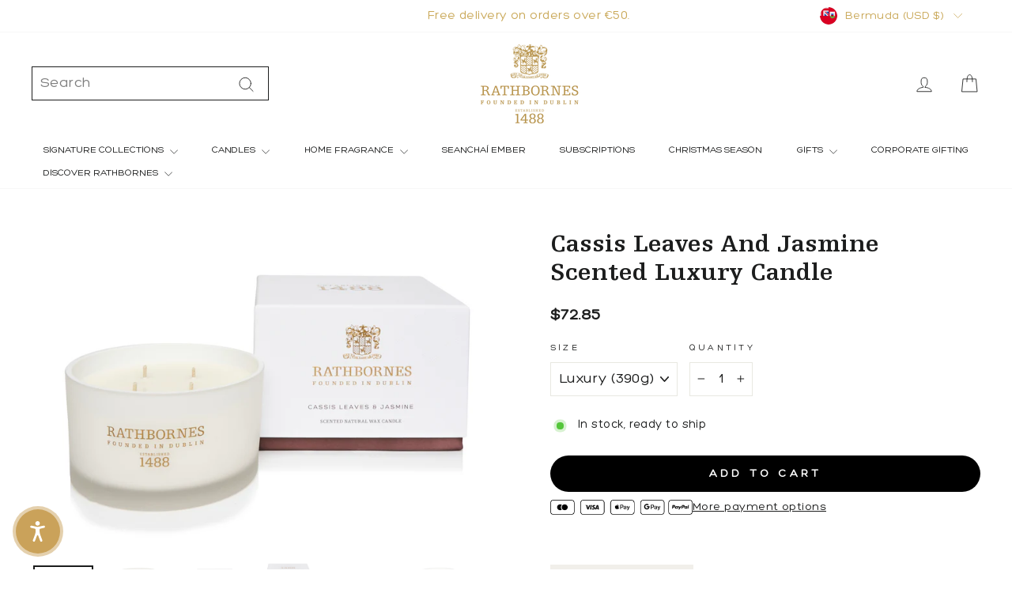

--- FILE ---
content_type: text/html; charset=utf-8
request_url: https://www.rathbornes1488.com/en-in/products/cassis-leaves-jasmine-scented-luxury-candle
body_size: 71355
content:
<!doctype html>
<html class="no-js" lang="en" dir="ltr">
<head>
  <!-- Google Tag Manager -->
<script>(function(w,d,s,l,i){w[l]=w[l]||[];w[l].push({'gtm.start':
new Date().getTime(),event:'gtm.js'});var f=d.getElementsByTagName(s)[0],
j=d.createElement(s),dl=l!='dataLayer'?'&l='+l:'';j.async=true;j.src=
'https://www.googletagmanager.com/gtm.js?id='+i+dl;f.parentNode.insertBefore(j,f);
})(window,document,'script','dataLayer','GTM-PHXQ6T3');</script>
<!-- End Google Tag Manager -->

  <!-- Google tag (gtag.js) -->
<script async src="https://www.googletagmanager.com/gtag/js?id=AW-10806039192"></script>
<script>
  window.dataLayer = window.dataLayer || [];
  function gtag(){dataLayer.push(arguments);}
  gtag('js', new Date());

  gtag('config', 'AW-10806039192');
</script>

  <meta name="google-site-verification" content="1fnIiPGH432jvFBTjS0UXHv2jBX_YUad2E3_9-1SYZ0" />

  

<meta charset="utf-8">
  <script src="//www.rathbornes1488.com/cdn/shop/t/34/assets/jquery.min.js?v=8324501383853434791762867838" type="text/javascript"></script>
  <script src="//www.rathbornes1488.com/cdn/shop/t/34/assets/slick.min.js?v=71779134894361685811762867843" type="text/javascript"></script>
  <meta http-equiv="X-UA-Compatible" content="IE=edge,chrome=1">
  <meta name="viewport" content="width=device-width,initial-scale=1">
  <meta name="theme-color" content="#000000">
   <link rel="canonical" href="https://www.rathbornes1488.com/en-in/products/cassis-leaves-jasmine-scented-luxury-candle"> 
  <link rel="preconnect" href="https://cdn.shopify.com" crossorigin>
  <link rel="preconnect" href="https://fonts.shopifycdn.com" crossorigin>
  <link rel="dns-prefetch" href="https://productreviews.shopifycdn.com">
  <link rel="dns-prefetch" href="https://ajax.googleapis.com">
  <link rel="dns-prefetch" href="https://maps.googleapis.com">
  <link rel="dns-prefetch" href="https://maps.gstatic.com">
<link rel="dns-prefetch" href="https://cdn.shopify.com"><link rel="shortcut icon" href="//www.rathbornes1488.com/cdn/shop/files/crest_32x32.png?v=1613150078" type="image/png" /><title>Cassis Leaves And Jasmine Scented Luxury Candle
&ndash; Rathbornes
</title>
<meta name="description" content="A rich, fruity, coral, vibrant and intense scent. Top notes of fruity Irish cassis leaves with a twist of rich jasmine. A rich, fruity, coral, vibrant and intense scent. Top notes of fruity Irish cassis leaves with a twist of rich jasmine. DESCRIPTION A rich, fruity, coral, vibrant and intense scent. Top notes of fruit"><meta property="og:site_name" content="Rathbornes">
  <meta property="og:url" content="https://www.rathbornes1488.com/en-in/products/cassis-leaves-jasmine-scented-luxury-candle">
  <meta property="og:title" content="Cassis Leaves And Jasmine Scented Luxury Candle">
  <meta property="og:type" content="product">
  <meta property="og:description" content="A rich, fruity, coral, vibrant and intense scent. Top notes of fruity Irish cassis leaves with a twist of rich jasmine. A rich, fruity, coral, vibrant and intense scent. Top notes of fruity Irish cassis leaves with a twist of rich jasmine. DESCRIPTION A rich, fruity, coral, vibrant and intense scent. Top notes of fruit"><meta property="og:image" content="http://www.rathbornes1488.com/cdn/shop/files/Can_Rath_Cassis_Luxury.jpg?v=1685532150">
    <meta property="og:image:secure_url" content="https://www.rathbornes1488.com/cdn/shop/files/Can_Rath_Cassis_Luxury.jpg?v=1685532150">
    <meta property="og:image:width" content="3840">
    <meta property="og:image:height" content="2562"><meta name="twitter:site" content="@rathbornes1488/">
  <meta name="twitter:card" content="summary_large_image">
  <meta name="twitter:title" content="Cassis Leaves And Jasmine Scented Luxury Candle">
  <meta name="twitter:description" content="A rich, fruity, coral, vibrant and intense scent. Top notes of fruity Irish cassis leaves with a twist of rich jasmine. A rich, fruity, coral, vibrant and intense scent. Top notes of fruity Irish cassis leaves with a twist of rich jasmine. DESCRIPTION A rich, fruity, coral, vibrant and intense scent. Top notes of fruit">
<style data-shopify>@font-face {
  font-family: Figtree;
  font-weight: 400;
  font-style: normal;
  font-display: swap;
  src: url("//www.rathbornes1488.com/cdn/fonts/figtree/figtree_n4.3c0838aba1701047e60be6a99a1b0a40ce9b8419.woff2") format("woff2"),
       url("//www.rathbornes1488.com/cdn/fonts/figtree/figtree_n4.c0575d1db21fc3821f17fd6617d3dee552312137.woff") format("woff");
}

  @font-face {
  font-family: Figtree;
  font-weight: 400;
  font-style: normal;
  font-display: swap;
  src: url("//www.rathbornes1488.com/cdn/fonts/figtree/figtree_n4.3c0838aba1701047e60be6a99a1b0a40ce9b8419.woff2") format("woff2"),
       url("//www.rathbornes1488.com/cdn/fonts/figtree/figtree_n4.c0575d1db21fc3821f17fd6617d3dee552312137.woff") format("woff");
}


  @font-face {
  font-family: Figtree;
  font-weight: 600;
  font-style: normal;
  font-display: swap;
  src: url("//www.rathbornes1488.com/cdn/fonts/figtree/figtree_n6.9d1ea52bb49a0a86cfd1b0383d00f83d3fcc14de.woff2") format("woff2"),
       url("//www.rathbornes1488.com/cdn/fonts/figtree/figtree_n6.f0fcdea525a0e47b2ae4ab645832a8e8a96d31d3.woff") format("woff");
}

  @font-face {
  font-family: Figtree;
  font-weight: 400;
  font-style: italic;
  font-display: swap;
  src: url("//www.rathbornes1488.com/cdn/fonts/figtree/figtree_i4.89f7a4275c064845c304a4cf8a4a586060656db2.woff2") format("woff2"),
       url("//www.rathbornes1488.com/cdn/fonts/figtree/figtree_i4.6f955aaaafc55a22ffc1f32ecf3756859a5ad3e2.woff") format("woff");
}

  @font-face {
  font-family: Figtree;
  font-weight: 600;
  font-style: italic;
  font-display: swap;
  src: url("//www.rathbornes1488.com/cdn/fonts/figtree/figtree_i6.702baae75738b446cfbed6ac0d60cab7b21e61ba.woff2") format("woff2"),
       url("//www.rathbornes1488.com/cdn/fonts/figtree/figtree_i6.6b8dc40d16c9905d29525156e284509f871ce8f9.woff") format("woff");
}

</style><link href="//www.rathbornes1488.com/cdn/shop/t/34/assets/theme.css?v=69875345070299011821768487537" rel="stylesheet" type="text/css" media="all" />
<style data-shopify>:root {
    --typeHeaderPrimary: Figtree;
    --typeHeaderFallback: sans-serif;
    --typeHeaderSize: 36px;
    --typeHeaderWeight: 400;
    --typeHeaderLineHeight: 1;
    --typeHeaderSpacing: 0.0em;

    --typeBasePrimary:Figtree;
    --typeBaseFallback:sans-serif;
    --typeBaseSize: 18px;
    --typeBaseWeight: 400;
    --typeBaseSpacing: 0.025em;
    --typeBaseLineHeight: 1.4;
    --typeBaselineHeightMinus01: 1.3;

    --typeCollectionTitle: 20px;

    --iconWeight: 2px;
    --iconLinecaps: round;

    
        --buttonRadius: 50px;
    

    --colorGridOverlayOpacity: 0.1;
    }

    .placeholder-content {
    background-image: linear-gradient(100deg, #ffffff 40%, #f7f7f7 63%, #ffffff 79%);
    }</style><link href="//www.rathbornes1488.com/cdn/shop/t/34/assets/custom.css?v=37068170661704321561762867880" rel="stylesheet" type="text/css" media="all" />

  <script>
    document.documentElement.className = document.documentElement.className.replace('no-js', 'js');

    window.theme = window.theme || {};
    theme.routes = {
      home: "/en-in",
      cart: "/en-in/cart.js",
      cartPage: "/en-in/cart",
      cartAdd: "/en-in/cart/add.js",
      cartChange: "/en-in/cart/change.js",
      search: "/en-in/search",
      predictive_url: "/en-in/search/suggest"
    };
    theme.strings = {
      soldOut: "Sold Out",
      unavailable: "Unavailable",
      inStockLabel: "In stock, ready to ship",
      oneStockLabel: "Low stock - [count] item left",
      otherStockLabel: "Low stock - [count] items left",
      willNotShipUntil: "Ready to ship [date]",
      willBeInStockAfter: "Back in stock [date]",
      waitingForStock: "Inventory on the way",
      savePrice: "Save [saved_amount]",
      cartEmpty: "Your cart is currently empty.",
      cartTermsConfirmation: "You must agree with the terms and conditions of sales to check out",
      searchCollections: "Collections",
      searchPages: "Pages",
      searchArticles: "Articles",
      productFrom: "from ",
      maxQuantity: "You can only have [quantity] of [title] in your cart."
    };
    theme.settings = {
      cartType: "drawer",
      isCustomerTemplate: false,
      moneyFormat: "${{amount}}",
      saveType: "percent",
      productImageSize: "square",
      productImageCover: false,
      predictiveSearch: true,
      predictiveSearchType: null,
      predictiveSearchVendor: false,
      predictiveSearchPrice: true,
      quickView: false,
      themeName: 'Impulse',
      themeVersion: "7.3.3"
    };
  </script>

  <script>window.performance && window.performance.mark && window.performance.mark('shopify.content_for_header.start');</script><meta name="google-site-verification" content="wYXzBLszxo5mJs_1a8YCnpnvvqX-qJ7P8R2-oz4JnMw">
<meta id="shopify-digital-wallet" name="shopify-digital-wallet" content="/7886413/digital_wallets/dialog">
<meta name="shopify-checkout-api-token" content="88fe6d2ae063ed5d34d6f096c1ead411">
<meta id="in-context-paypal-metadata" data-shop-id="7886413" data-venmo-supported="false" data-environment="production" data-locale="en_US" data-paypal-v4="true" data-currency="USD">
<link rel="alternate" hreflang="x-default" href="https://www.rathbornes1488.com/products/cassis-leaves-jasmine-scented-luxury-candle">
<link rel="alternate" hreflang="en" href="https://www.rathbornes1488.com/products/cassis-leaves-jasmine-scented-luxury-candle">
<link rel="alternate" hreflang="en-AC" href="https://www.rathbornes1488.com/en-in/products/cassis-leaves-jasmine-scented-luxury-candle">
<link rel="alternate" hreflang="en-AD" href="https://www.rathbornes1488.com/en-in/products/cassis-leaves-jasmine-scented-luxury-candle">
<link rel="alternate" hreflang="en-AF" href="https://www.rathbornes1488.com/en-in/products/cassis-leaves-jasmine-scented-luxury-candle">
<link rel="alternate" hreflang="en-AG" href="https://www.rathbornes1488.com/en-in/products/cassis-leaves-jasmine-scented-luxury-candle">
<link rel="alternate" hreflang="en-AI" href="https://www.rathbornes1488.com/en-in/products/cassis-leaves-jasmine-scented-luxury-candle">
<link rel="alternate" hreflang="en-AL" href="https://www.rathbornes1488.com/en-in/products/cassis-leaves-jasmine-scented-luxury-candle">
<link rel="alternate" hreflang="en-AM" href="https://www.rathbornes1488.com/en-in/products/cassis-leaves-jasmine-scented-luxury-candle">
<link rel="alternate" hreflang="en-AO" href="https://www.rathbornes1488.com/en-in/products/cassis-leaves-jasmine-scented-luxury-candle">
<link rel="alternate" hreflang="en-AR" href="https://www.rathbornes1488.com/en-in/products/cassis-leaves-jasmine-scented-luxury-candle">
<link rel="alternate" hreflang="en-AT" href="https://www.rathbornes1488.com/en-in/products/cassis-leaves-jasmine-scented-luxury-candle">
<link rel="alternate" hreflang="en-AU" href="https://www.rathbornes1488.com/en-in/products/cassis-leaves-jasmine-scented-luxury-candle">
<link rel="alternate" hreflang="en-AW" href="https://www.rathbornes1488.com/en-in/products/cassis-leaves-jasmine-scented-luxury-candle">
<link rel="alternate" hreflang="en-AX" href="https://www.rathbornes1488.com/en-in/products/cassis-leaves-jasmine-scented-luxury-candle">
<link rel="alternate" hreflang="en-AZ" href="https://www.rathbornes1488.com/en-in/products/cassis-leaves-jasmine-scented-luxury-candle">
<link rel="alternate" hreflang="en-BA" href="https://www.rathbornes1488.com/en-in/products/cassis-leaves-jasmine-scented-luxury-candle">
<link rel="alternate" hreflang="en-BB" href="https://www.rathbornes1488.com/en-in/products/cassis-leaves-jasmine-scented-luxury-candle">
<link rel="alternate" hreflang="en-BD" href="https://www.rathbornes1488.com/en-in/products/cassis-leaves-jasmine-scented-luxury-candle">
<link rel="alternate" hreflang="en-BE" href="https://www.rathbornes1488.com/en-in/products/cassis-leaves-jasmine-scented-luxury-candle">
<link rel="alternate" hreflang="en-BF" href="https://www.rathbornes1488.com/en-in/products/cassis-leaves-jasmine-scented-luxury-candle">
<link rel="alternate" hreflang="en-BG" href="https://www.rathbornes1488.com/en-in/products/cassis-leaves-jasmine-scented-luxury-candle">
<link rel="alternate" hreflang="en-BH" href="https://www.rathbornes1488.com/en-in/products/cassis-leaves-jasmine-scented-luxury-candle">
<link rel="alternate" hreflang="en-BI" href="https://www.rathbornes1488.com/en-in/products/cassis-leaves-jasmine-scented-luxury-candle">
<link rel="alternate" hreflang="en-BJ" href="https://www.rathbornes1488.com/en-in/products/cassis-leaves-jasmine-scented-luxury-candle">
<link rel="alternate" hreflang="en-BL" href="https://www.rathbornes1488.com/en-in/products/cassis-leaves-jasmine-scented-luxury-candle">
<link rel="alternate" hreflang="en-BM" href="https://www.rathbornes1488.com/en-in/products/cassis-leaves-jasmine-scented-luxury-candle">
<link rel="alternate" hreflang="en-BN" href="https://www.rathbornes1488.com/en-in/products/cassis-leaves-jasmine-scented-luxury-candle">
<link rel="alternate" hreflang="en-BO" href="https://www.rathbornes1488.com/en-in/products/cassis-leaves-jasmine-scented-luxury-candle">
<link rel="alternate" hreflang="en-BQ" href="https://www.rathbornes1488.com/en-in/products/cassis-leaves-jasmine-scented-luxury-candle">
<link rel="alternate" hreflang="en-BR" href="https://www.rathbornes1488.com/en-in/products/cassis-leaves-jasmine-scented-luxury-candle">
<link rel="alternate" hreflang="en-BS" href="https://www.rathbornes1488.com/en-in/products/cassis-leaves-jasmine-scented-luxury-candle">
<link rel="alternate" hreflang="en-BT" href="https://www.rathbornes1488.com/en-in/products/cassis-leaves-jasmine-scented-luxury-candle">
<link rel="alternate" hreflang="en-BW" href="https://www.rathbornes1488.com/en-in/products/cassis-leaves-jasmine-scented-luxury-candle">
<link rel="alternate" hreflang="en-BY" href="https://www.rathbornes1488.com/en-in/products/cassis-leaves-jasmine-scented-luxury-candle">
<link rel="alternate" hreflang="en-BZ" href="https://www.rathbornes1488.com/en-in/products/cassis-leaves-jasmine-scented-luxury-candle">
<link rel="alternate" hreflang="en-CA" href="https://www.rathbornes1488.com/en-in/products/cassis-leaves-jasmine-scented-luxury-candle">
<link rel="alternate" hreflang="en-CC" href="https://www.rathbornes1488.com/en-in/products/cassis-leaves-jasmine-scented-luxury-candle">
<link rel="alternate" hreflang="en-CD" href="https://www.rathbornes1488.com/en-in/products/cassis-leaves-jasmine-scented-luxury-candle">
<link rel="alternate" hreflang="en-CF" href="https://www.rathbornes1488.com/en-in/products/cassis-leaves-jasmine-scented-luxury-candle">
<link rel="alternate" hreflang="en-CG" href="https://www.rathbornes1488.com/en-in/products/cassis-leaves-jasmine-scented-luxury-candle">
<link rel="alternate" hreflang="en-CH" href="https://www.rathbornes1488.com/en-in/products/cassis-leaves-jasmine-scented-luxury-candle">
<link rel="alternate" hreflang="en-CI" href="https://www.rathbornes1488.com/en-in/products/cassis-leaves-jasmine-scented-luxury-candle">
<link rel="alternate" hreflang="en-CK" href="https://www.rathbornes1488.com/en-in/products/cassis-leaves-jasmine-scented-luxury-candle">
<link rel="alternate" hreflang="en-CL" href="https://www.rathbornes1488.com/en-in/products/cassis-leaves-jasmine-scented-luxury-candle">
<link rel="alternate" hreflang="en-CM" href="https://www.rathbornes1488.com/en-in/products/cassis-leaves-jasmine-scented-luxury-candle">
<link rel="alternate" hreflang="en-CN" href="https://www.rathbornes1488.com/en-in/products/cassis-leaves-jasmine-scented-luxury-candle">
<link rel="alternate" hreflang="en-CO" href="https://www.rathbornes1488.com/en-in/products/cassis-leaves-jasmine-scented-luxury-candle">
<link rel="alternate" hreflang="en-CR" href="https://www.rathbornes1488.com/en-in/products/cassis-leaves-jasmine-scented-luxury-candle">
<link rel="alternate" hreflang="en-CV" href="https://www.rathbornes1488.com/en-in/products/cassis-leaves-jasmine-scented-luxury-candle">
<link rel="alternate" hreflang="en-CW" href="https://www.rathbornes1488.com/en-in/products/cassis-leaves-jasmine-scented-luxury-candle">
<link rel="alternate" hreflang="en-CX" href="https://www.rathbornes1488.com/en-in/products/cassis-leaves-jasmine-scented-luxury-candle">
<link rel="alternate" hreflang="en-CY" href="https://www.rathbornes1488.com/en-in/products/cassis-leaves-jasmine-scented-luxury-candle">
<link rel="alternate" hreflang="en-CZ" href="https://www.rathbornes1488.com/en-in/products/cassis-leaves-jasmine-scented-luxury-candle">
<link rel="alternate" hreflang="en-DE" href="https://www.rathbornes1488.com/en-in/products/cassis-leaves-jasmine-scented-luxury-candle">
<link rel="alternate" hreflang="en-DJ" href="https://www.rathbornes1488.com/en-in/products/cassis-leaves-jasmine-scented-luxury-candle">
<link rel="alternate" hreflang="en-DK" href="https://www.rathbornes1488.com/en-in/products/cassis-leaves-jasmine-scented-luxury-candle">
<link rel="alternate" hreflang="en-DM" href="https://www.rathbornes1488.com/en-in/products/cassis-leaves-jasmine-scented-luxury-candle">
<link rel="alternate" hreflang="en-DO" href="https://www.rathbornes1488.com/en-in/products/cassis-leaves-jasmine-scented-luxury-candle">
<link rel="alternate" hreflang="en-DZ" href="https://www.rathbornes1488.com/en-in/products/cassis-leaves-jasmine-scented-luxury-candle">
<link rel="alternate" hreflang="en-EC" href="https://www.rathbornes1488.com/en-in/products/cassis-leaves-jasmine-scented-luxury-candle">
<link rel="alternate" hreflang="en-EE" href="https://www.rathbornes1488.com/en-in/products/cassis-leaves-jasmine-scented-luxury-candle">
<link rel="alternate" hreflang="en-EG" href="https://www.rathbornes1488.com/en-in/products/cassis-leaves-jasmine-scented-luxury-candle">
<link rel="alternate" hreflang="en-EH" href="https://www.rathbornes1488.com/en-in/products/cassis-leaves-jasmine-scented-luxury-candle">
<link rel="alternate" hreflang="en-ER" href="https://www.rathbornes1488.com/en-in/products/cassis-leaves-jasmine-scented-luxury-candle">
<link rel="alternate" hreflang="en-ES" href="https://www.rathbornes1488.com/en-in/products/cassis-leaves-jasmine-scented-luxury-candle">
<link rel="alternate" hreflang="en-ET" href="https://www.rathbornes1488.com/en-in/products/cassis-leaves-jasmine-scented-luxury-candle">
<link rel="alternate" hreflang="en-FI" href="https://www.rathbornes1488.com/en-in/products/cassis-leaves-jasmine-scented-luxury-candle">
<link rel="alternate" hreflang="en-FJ" href="https://www.rathbornes1488.com/en-in/products/cassis-leaves-jasmine-scented-luxury-candle">
<link rel="alternate" hreflang="en-FK" href="https://www.rathbornes1488.com/en-in/products/cassis-leaves-jasmine-scented-luxury-candle">
<link rel="alternate" hreflang="en-FO" href="https://www.rathbornes1488.com/en-in/products/cassis-leaves-jasmine-scented-luxury-candle">
<link rel="alternate" hreflang="en-FR" href="https://www.rathbornes1488.com/en-in/products/cassis-leaves-jasmine-scented-luxury-candle">
<link rel="alternate" hreflang="en-GA" href="https://www.rathbornes1488.com/en-in/products/cassis-leaves-jasmine-scented-luxury-candle">
<link rel="alternate" hreflang="en-GD" href="https://www.rathbornes1488.com/en-in/products/cassis-leaves-jasmine-scented-luxury-candle">
<link rel="alternate" hreflang="en-GE" href="https://www.rathbornes1488.com/en-in/products/cassis-leaves-jasmine-scented-luxury-candle">
<link rel="alternate" hreflang="en-GF" href="https://www.rathbornes1488.com/en-in/products/cassis-leaves-jasmine-scented-luxury-candle">
<link rel="alternate" hreflang="en-GG" href="https://www.rathbornes1488.com/en-in/products/cassis-leaves-jasmine-scented-luxury-candle">
<link rel="alternate" hreflang="en-GH" href="https://www.rathbornes1488.com/en-in/products/cassis-leaves-jasmine-scented-luxury-candle">
<link rel="alternate" hreflang="en-GI" href="https://www.rathbornes1488.com/en-in/products/cassis-leaves-jasmine-scented-luxury-candle">
<link rel="alternate" hreflang="en-GL" href="https://www.rathbornes1488.com/en-in/products/cassis-leaves-jasmine-scented-luxury-candle">
<link rel="alternate" hreflang="en-GM" href="https://www.rathbornes1488.com/en-in/products/cassis-leaves-jasmine-scented-luxury-candle">
<link rel="alternate" hreflang="en-GN" href="https://www.rathbornes1488.com/en-in/products/cassis-leaves-jasmine-scented-luxury-candle">
<link rel="alternate" hreflang="en-GP" href="https://www.rathbornes1488.com/en-in/products/cassis-leaves-jasmine-scented-luxury-candle">
<link rel="alternate" hreflang="en-GQ" href="https://www.rathbornes1488.com/en-in/products/cassis-leaves-jasmine-scented-luxury-candle">
<link rel="alternate" hreflang="en-GR" href="https://www.rathbornes1488.com/en-in/products/cassis-leaves-jasmine-scented-luxury-candle">
<link rel="alternate" hreflang="en-GS" href="https://www.rathbornes1488.com/en-in/products/cassis-leaves-jasmine-scented-luxury-candle">
<link rel="alternate" hreflang="en-GT" href="https://www.rathbornes1488.com/en-in/products/cassis-leaves-jasmine-scented-luxury-candle">
<link rel="alternate" hreflang="en-GW" href="https://www.rathbornes1488.com/en-in/products/cassis-leaves-jasmine-scented-luxury-candle">
<link rel="alternate" hreflang="en-GY" href="https://www.rathbornes1488.com/en-in/products/cassis-leaves-jasmine-scented-luxury-candle">
<link rel="alternate" hreflang="en-HK" href="https://www.rathbornes1488.com/en-in/products/cassis-leaves-jasmine-scented-luxury-candle">
<link rel="alternate" hreflang="en-HN" href="https://www.rathbornes1488.com/en-in/products/cassis-leaves-jasmine-scented-luxury-candle">
<link rel="alternate" hreflang="en-HR" href="https://www.rathbornes1488.com/en-in/products/cassis-leaves-jasmine-scented-luxury-candle">
<link rel="alternate" hreflang="en-HT" href="https://www.rathbornes1488.com/en-in/products/cassis-leaves-jasmine-scented-luxury-candle">
<link rel="alternate" hreflang="en-HU" href="https://www.rathbornes1488.com/en-in/products/cassis-leaves-jasmine-scented-luxury-candle">
<link rel="alternate" hreflang="en-ID" href="https://www.rathbornes1488.com/en-in/products/cassis-leaves-jasmine-scented-luxury-candle">
<link rel="alternate" hreflang="en-IL" href="https://www.rathbornes1488.com/en-in/products/cassis-leaves-jasmine-scented-luxury-candle">
<link rel="alternate" hreflang="en-IM" href="https://www.rathbornes1488.com/en-in/products/cassis-leaves-jasmine-scented-luxury-candle">
<link rel="alternate" hreflang="en-IN" href="https://www.rathbornes1488.com/en-in/products/cassis-leaves-jasmine-scented-luxury-candle">
<link rel="alternate" hreflang="en-IO" href="https://www.rathbornes1488.com/en-in/products/cassis-leaves-jasmine-scented-luxury-candle">
<link rel="alternate" hreflang="en-IQ" href="https://www.rathbornes1488.com/en-in/products/cassis-leaves-jasmine-scented-luxury-candle">
<link rel="alternate" hreflang="en-IS" href="https://www.rathbornes1488.com/en-in/products/cassis-leaves-jasmine-scented-luxury-candle">
<link rel="alternate" hreflang="en-IT" href="https://www.rathbornes1488.com/en-in/products/cassis-leaves-jasmine-scented-luxury-candle">
<link rel="alternate" hreflang="en-JE" href="https://www.rathbornes1488.com/en-in/products/cassis-leaves-jasmine-scented-luxury-candle">
<link rel="alternate" hreflang="en-JM" href="https://www.rathbornes1488.com/en-in/products/cassis-leaves-jasmine-scented-luxury-candle">
<link rel="alternate" hreflang="en-JO" href="https://www.rathbornes1488.com/en-in/products/cassis-leaves-jasmine-scented-luxury-candle">
<link rel="alternate" hreflang="en-JP" href="https://www.rathbornes1488.com/en-in/products/cassis-leaves-jasmine-scented-luxury-candle">
<link rel="alternate" hreflang="en-KE" href="https://www.rathbornes1488.com/en-in/products/cassis-leaves-jasmine-scented-luxury-candle">
<link rel="alternate" hreflang="en-KG" href="https://www.rathbornes1488.com/en-in/products/cassis-leaves-jasmine-scented-luxury-candle">
<link rel="alternate" hreflang="en-KH" href="https://www.rathbornes1488.com/en-in/products/cassis-leaves-jasmine-scented-luxury-candle">
<link rel="alternate" hreflang="en-KI" href="https://www.rathbornes1488.com/en-in/products/cassis-leaves-jasmine-scented-luxury-candle">
<link rel="alternate" hreflang="en-KM" href="https://www.rathbornes1488.com/en-in/products/cassis-leaves-jasmine-scented-luxury-candle">
<link rel="alternate" hreflang="en-KN" href="https://www.rathbornes1488.com/en-in/products/cassis-leaves-jasmine-scented-luxury-candle">
<link rel="alternate" hreflang="en-KR" href="https://www.rathbornes1488.com/en-in/products/cassis-leaves-jasmine-scented-luxury-candle">
<link rel="alternate" hreflang="en-KW" href="https://www.rathbornes1488.com/en-in/products/cassis-leaves-jasmine-scented-luxury-candle">
<link rel="alternate" hreflang="en-KY" href="https://www.rathbornes1488.com/en-in/products/cassis-leaves-jasmine-scented-luxury-candle">
<link rel="alternate" hreflang="en-KZ" href="https://www.rathbornes1488.com/en-in/products/cassis-leaves-jasmine-scented-luxury-candle">
<link rel="alternate" hreflang="en-LA" href="https://www.rathbornes1488.com/en-in/products/cassis-leaves-jasmine-scented-luxury-candle">
<link rel="alternate" hreflang="en-LB" href="https://www.rathbornes1488.com/en-in/products/cassis-leaves-jasmine-scented-luxury-candle">
<link rel="alternate" hreflang="en-LC" href="https://www.rathbornes1488.com/en-in/products/cassis-leaves-jasmine-scented-luxury-candle">
<link rel="alternate" hreflang="en-LI" href="https://www.rathbornes1488.com/en-in/products/cassis-leaves-jasmine-scented-luxury-candle">
<link rel="alternate" hreflang="en-LK" href="https://www.rathbornes1488.com/en-in/products/cassis-leaves-jasmine-scented-luxury-candle">
<link rel="alternate" hreflang="en-LR" href="https://www.rathbornes1488.com/en-in/products/cassis-leaves-jasmine-scented-luxury-candle">
<link rel="alternate" hreflang="en-LS" href="https://www.rathbornes1488.com/en-in/products/cassis-leaves-jasmine-scented-luxury-candle">
<link rel="alternate" hreflang="en-LT" href="https://www.rathbornes1488.com/en-in/products/cassis-leaves-jasmine-scented-luxury-candle">
<link rel="alternate" hreflang="en-LU" href="https://www.rathbornes1488.com/en-in/products/cassis-leaves-jasmine-scented-luxury-candle">
<link rel="alternate" hreflang="en-LV" href="https://www.rathbornes1488.com/en-in/products/cassis-leaves-jasmine-scented-luxury-candle">
<link rel="alternate" hreflang="en-LY" href="https://www.rathbornes1488.com/en-in/products/cassis-leaves-jasmine-scented-luxury-candle">
<link rel="alternate" hreflang="en-MA" href="https://www.rathbornes1488.com/en-in/products/cassis-leaves-jasmine-scented-luxury-candle">
<link rel="alternate" hreflang="en-MC" href="https://www.rathbornes1488.com/en-in/products/cassis-leaves-jasmine-scented-luxury-candle">
<link rel="alternate" hreflang="en-MD" href="https://www.rathbornes1488.com/en-in/products/cassis-leaves-jasmine-scented-luxury-candle">
<link rel="alternate" hreflang="en-ME" href="https://www.rathbornes1488.com/en-in/products/cassis-leaves-jasmine-scented-luxury-candle">
<link rel="alternate" hreflang="en-MF" href="https://www.rathbornes1488.com/en-in/products/cassis-leaves-jasmine-scented-luxury-candle">
<link rel="alternate" hreflang="en-MG" href="https://www.rathbornes1488.com/en-in/products/cassis-leaves-jasmine-scented-luxury-candle">
<link rel="alternate" hreflang="en-MK" href="https://www.rathbornes1488.com/en-in/products/cassis-leaves-jasmine-scented-luxury-candle">
<link rel="alternate" hreflang="en-ML" href="https://www.rathbornes1488.com/en-in/products/cassis-leaves-jasmine-scented-luxury-candle">
<link rel="alternate" hreflang="en-MM" href="https://www.rathbornes1488.com/en-in/products/cassis-leaves-jasmine-scented-luxury-candle">
<link rel="alternate" hreflang="en-MN" href="https://www.rathbornes1488.com/en-in/products/cassis-leaves-jasmine-scented-luxury-candle">
<link rel="alternate" hreflang="en-MO" href="https://www.rathbornes1488.com/en-in/products/cassis-leaves-jasmine-scented-luxury-candle">
<link rel="alternate" hreflang="en-MQ" href="https://www.rathbornes1488.com/en-in/products/cassis-leaves-jasmine-scented-luxury-candle">
<link rel="alternate" hreflang="en-MR" href="https://www.rathbornes1488.com/en-in/products/cassis-leaves-jasmine-scented-luxury-candle">
<link rel="alternate" hreflang="en-MS" href="https://www.rathbornes1488.com/en-in/products/cassis-leaves-jasmine-scented-luxury-candle">
<link rel="alternate" hreflang="en-MT" href="https://www.rathbornes1488.com/en-in/products/cassis-leaves-jasmine-scented-luxury-candle">
<link rel="alternate" hreflang="en-MU" href="https://www.rathbornes1488.com/en-in/products/cassis-leaves-jasmine-scented-luxury-candle">
<link rel="alternate" hreflang="en-MV" href="https://www.rathbornes1488.com/en-in/products/cassis-leaves-jasmine-scented-luxury-candle">
<link rel="alternate" hreflang="en-MW" href="https://www.rathbornes1488.com/en-in/products/cassis-leaves-jasmine-scented-luxury-candle">
<link rel="alternate" hreflang="en-MX" href="https://www.rathbornes1488.com/en-in/products/cassis-leaves-jasmine-scented-luxury-candle">
<link rel="alternate" hreflang="en-MY" href="https://www.rathbornes1488.com/en-in/products/cassis-leaves-jasmine-scented-luxury-candle">
<link rel="alternate" hreflang="en-MZ" href="https://www.rathbornes1488.com/en-in/products/cassis-leaves-jasmine-scented-luxury-candle">
<link rel="alternate" hreflang="en-NA" href="https://www.rathbornes1488.com/en-in/products/cassis-leaves-jasmine-scented-luxury-candle">
<link rel="alternate" hreflang="en-NC" href="https://www.rathbornes1488.com/en-in/products/cassis-leaves-jasmine-scented-luxury-candle">
<link rel="alternate" hreflang="en-NE" href="https://www.rathbornes1488.com/en-in/products/cassis-leaves-jasmine-scented-luxury-candle">
<link rel="alternate" hreflang="en-NF" href="https://www.rathbornes1488.com/en-in/products/cassis-leaves-jasmine-scented-luxury-candle">
<link rel="alternate" hreflang="en-NG" href="https://www.rathbornes1488.com/en-in/products/cassis-leaves-jasmine-scented-luxury-candle">
<link rel="alternate" hreflang="en-NI" href="https://www.rathbornes1488.com/en-in/products/cassis-leaves-jasmine-scented-luxury-candle">
<link rel="alternate" hreflang="en-NL" href="https://www.rathbornes1488.com/en-in/products/cassis-leaves-jasmine-scented-luxury-candle">
<link rel="alternate" hreflang="en-NO" href="https://www.rathbornes1488.com/en-in/products/cassis-leaves-jasmine-scented-luxury-candle">
<link rel="alternate" hreflang="en-NP" href="https://www.rathbornes1488.com/en-in/products/cassis-leaves-jasmine-scented-luxury-candle">
<link rel="alternate" hreflang="en-NR" href="https://www.rathbornes1488.com/en-in/products/cassis-leaves-jasmine-scented-luxury-candle">
<link rel="alternate" hreflang="en-NU" href="https://www.rathbornes1488.com/en-in/products/cassis-leaves-jasmine-scented-luxury-candle">
<link rel="alternate" hreflang="en-NZ" href="https://www.rathbornes1488.com/en-in/products/cassis-leaves-jasmine-scented-luxury-candle">
<link rel="alternate" hreflang="en-OM" href="https://www.rathbornes1488.com/en-in/products/cassis-leaves-jasmine-scented-luxury-candle">
<link rel="alternate" hreflang="en-PA" href="https://www.rathbornes1488.com/en-in/products/cassis-leaves-jasmine-scented-luxury-candle">
<link rel="alternate" hreflang="en-PE" href="https://www.rathbornes1488.com/en-in/products/cassis-leaves-jasmine-scented-luxury-candle">
<link rel="alternate" hreflang="en-PF" href="https://www.rathbornes1488.com/en-in/products/cassis-leaves-jasmine-scented-luxury-candle">
<link rel="alternate" hreflang="en-PG" href="https://www.rathbornes1488.com/en-in/products/cassis-leaves-jasmine-scented-luxury-candle">
<link rel="alternate" hreflang="en-PH" href="https://www.rathbornes1488.com/en-in/products/cassis-leaves-jasmine-scented-luxury-candle">
<link rel="alternate" hreflang="en-PK" href="https://www.rathbornes1488.com/en-in/products/cassis-leaves-jasmine-scented-luxury-candle">
<link rel="alternate" hreflang="en-PL" href="https://www.rathbornes1488.com/en-in/products/cassis-leaves-jasmine-scented-luxury-candle">
<link rel="alternate" hreflang="en-PM" href="https://www.rathbornes1488.com/en-in/products/cassis-leaves-jasmine-scented-luxury-candle">
<link rel="alternate" hreflang="en-PN" href="https://www.rathbornes1488.com/en-in/products/cassis-leaves-jasmine-scented-luxury-candle">
<link rel="alternate" hreflang="en-PS" href="https://www.rathbornes1488.com/en-in/products/cassis-leaves-jasmine-scented-luxury-candle">
<link rel="alternate" hreflang="en-PT" href="https://www.rathbornes1488.com/en-in/products/cassis-leaves-jasmine-scented-luxury-candle">
<link rel="alternate" hreflang="en-PY" href="https://www.rathbornes1488.com/en-in/products/cassis-leaves-jasmine-scented-luxury-candle">
<link rel="alternate" hreflang="en-QA" href="https://www.rathbornes1488.com/en-in/products/cassis-leaves-jasmine-scented-luxury-candle">
<link rel="alternate" hreflang="en-RE" href="https://www.rathbornes1488.com/en-in/products/cassis-leaves-jasmine-scented-luxury-candle">
<link rel="alternate" hreflang="en-RO" href="https://www.rathbornes1488.com/en-in/products/cassis-leaves-jasmine-scented-luxury-candle">
<link rel="alternate" hreflang="en-RS" href="https://www.rathbornes1488.com/en-in/products/cassis-leaves-jasmine-scented-luxury-candle">
<link rel="alternate" hreflang="en-RU" href="https://www.rathbornes1488.com/en-in/products/cassis-leaves-jasmine-scented-luxury-candle">
<link rel="alternate" hreflang="en-RW" href="https://www.rathbornes1488.com/en-in/products/cassis-leaves-jasmine-scented-luxury-candle">
<link rel="alternate" hreflang="en-SA" href="https://www.rathbornes1488.com/en-in/products/cassis-leaves-jasmine-scented-luxury-candle">
<link rel="alternate" hreflang="en-SB" href="https://www.rathbornes1488.com/en-in/products/cassis-leaves-jasmine-scented-luxury-candle">
<link rel="alternate" hreflang="en-SC" href="https://www.rathbornes1488.com/en-in/products/cassis-leaves-jasmine-scented-luxury-candle">
<link rel="alternate" hreflang="en-SD" href="https://www.rathbornes1488.com/en-in/products/cassis-leaves-jasmine-scented-luxury-candle">
<link rel="alternate" hreflang="en-SE" href="https://www.rathbornes1488.com/en-in/products/cassis-leaves-jasmine-scented-luxury-candle">
<link rel="alternate" hreflang="en-SG" href="https://www.rathbornes1488.com/en-in/products/cassis-leaves-jasmine-scented-luxury-candle">
<link rel="alternate" hreflang="en-SH" href="https://www.rathbornes1488.com/en-in/products/cassis-leaves-jasmine-scented-luxury-candle">
<link rel="alternate" hreflang="en-SI" href="https://www.rathbornes1488.com/en-in/products/cassis-leaves-jasmine-scented-luxury-candle">
<link rel="alternate" hreflang="en-SJ" href="https://www.rathbornes1488.com/en-in/products/cassis-leaves-jasmine-scented-luxury-candle">
<link rel="alternate" hreflang="en-SK" href="https://www.rathbornes1488.com/en-in/products/cassis-leaves-jasmine-scented-luxury-candle">
<link rel="alternate" hreflang="en-SL" href="https://www.rathbornes1488.com/en-in/products/cassis-leaves-jasmine-scented-luxury-candle">
<link rel="alternate" hreflang="en-SM" href="https://www.rathbornes1488.com/en-in/products/cassis-leaves-jasmine-scented-luxury-candle">
<link rel="alternate" hreflang="en-SN" href="https://www.rathbornes1488.com/en-in/products/cassis-leaves-jasmine-scented-luxury-candle">
<link rel="alternate" hreflang="en-SO" href="https://www.rathbornes1488.com/en-in/products/cassis-leaves-jasmine-scented-luxury-candle">
<link rel="alternate" hreflang="en-SR" href="https://www.rathbornes1488.com/en-in/products/cassis-leaves-jasmine-scented-luxury-candle">
<link rel="alternate" hreflang="en-SS" href="https://www.rathbornes1488.com/en-in/products/cassis-leaves-jasmine-scented-luxury-candle">
<link rel="alternate" hreflang="en-ST" href="https://www.rathbornes1488.com/en-in/products/cassis-leaves-jasmine-scented-luxury-candle">
<link rel="alternate" hreflang="en-SV" href="https://www.rathbornes1488.com/en-in/products/cassis-leaves-jasmine-scented-luxury-candle">
<link rel="alternate" hreflang="en-SX" href="https://www.rathbornes1488.com/en-in/products/cassis-leaves-jasmine-scented-luxury-candle">
<link rel="alternate" hreflang="en-SZ" href="https://www.rathbornes1488.com/en-in/products/cassis-leaves-jasmine-scented-luxury-candle">
<link rel="alternate" hreflang="en-TA" href="https://www.rathbornes1488.com/en-in/products/cassis-leaves-jasmine-scented-luxury-candle">
<link rel="alternate" hreflang="en-TC" href="https://www.rathbornes1488.com/en-in/products/cassis-leaves-jasmine-scented-luxury-candle">
<link rel="alternate" hreflang="en-TD" href="https://www.rathbornes1488.com/en-in/products/cassis-leaves-jasmine-scented-luxury-candle">
<link rel="alternate" hreflang="en-TF" href="https://www.rathbornes1488.com/en-in/products/cassis-leaves-jasmine-scented-luxury-candle">
<link rel="alternate" hreflang="en-TG" href="https://www.rathbornes1488.com/en-in/products/cassis-leaves-jasmine-scented-luxury-candle">
<link rel="alternate" hreflang="en-TH" href="https://www.rathbornes1488.com/en-in/products/cassis-leaves-jasmine-scented-luxury-candle">
<link rel="alternate" hreflang="en-TJ" href="https://www.rathbornes1488.com/en-in/products/cassis-leaves-jasmine-scented-luxury-candle">
<link rel="alternate" hreflang="en-TK" href="https://www.rathbornes1488.com/en-in/products/cassis-leaves-jasmine-scented-luxury-candle">
<link rel="alternate" hreflang="en-TL" href="https://www.rathbornes1488.com/en-in/products/cassis-leaves-jasmine-scented-luxury-candle">
<link rel="alternate" hreflang="en-TM" href="https://www.rathbornes1488.com/en-in/products/cassis-leaves-jasmine-scented-luxury-candle">
<link rel="alternate" hreflang="en-TN" href="https://www.rathbornes1488.com/en-in/products/cassis-leaves-jasmine-scented-luxury-candle">
<link rel="alternate" hreflang="en-TO" href="https://www.rathbornes1488.com/en-in/products/cassis-leaves-jasmine-scented-luxury-candle">
<link rel="alternate" hreflang="en-TR" href="https://www.rathbornes1488.com/en-in/products/cassis-leaves-jasmine-scented-luxury-candle">
<link rel="alternate" hreflang="en-TT" href="https://www.rathbornes1488.com/en-in/products/cassis-leaves-jasmine-scented-luxury-candle">
<link rel="alternate" hreflang="en-TV" href="https://www.rathbornes1488.com/en-in/products/cassis-leaves-jasmine-scented-luxury-candle">
<link rel="alternate" hreflang="en-TW" href="https://www.rathbornes1488.com/en-in/products/cassis-leaves-jasmine-scented-luxury-candle">
<link rel="alternate" hreflang="en-TZ" href="https://www.rathbornes1488.com/en-in/products/cassis-leaves-jasmine-scented-luxury-candle">
<link rel="alternate" hreflang="en-UA" href="https://www.rathbornes1488.com/en-in/products/cassis-leaves-jasmine-scented-luxury-candle">
<link rel="alternate" hreflang="en-UG" href="https://www.rathbornes1488.com/en-in/products/cassis-leaves-jasmine-scented-luxury-candle">
<link rel="alternate" hreflang="en-UM" href="https://www.rathbornes1488.com/en-in/products/cassis-leaves-jasmine-scented-luxury-candle">
<link rel="alternate" hreflang="en-UY" href="https://www.rathbornes1488.com/en-in/products/cassis-leaves-jasmine-scented-luxury-candle">
<link rel="alternate" hreflang="en-UZ" href="https://www.rathbornes1488.com/en-in/products/cassis-leaves-jasmine-scented-luxury-candle">
<link rel="alternate" hreflang="en-VA" href="https://www.rathbornes1488.com/en-in/products/cassis-leaves-jasmine-scented-luxury-candle">
<link rel="alternate" hreflang="en-VC" href="https://www.rathbornes1488.com/en-in/products/cassis-leaves-jasmine-scented-luxury-candle">
<link rel="alternate" hreflang="en-VE" href="https://www.rathbornes1488.com/en-in/products/cassis-leaves-jasmine-scented-luxury-candle">
<link rel="alternate" hreflang="en-VG" href="https://www.rathbornes1488.com/en-in/products/cassis-leaves-jasmine-scented-luxury-candle">
<link rel="alternate" hreflang="en-VN" href="https://www.rathbornes1488.com/en-in/products/cassis-leaves-jasmine-scented-luxury-candle">
<link rel="alternate" hreflang="en-VU" href="https://www.rathbornes1488.com/en-in/products/cassis-leaves-jasmine-scented-luxury-candle">
<link rel="alternate" hreflang="en-WF" href="https://www.rathbornes1488.com/en-in/products/cassis-leaves-jasmine-scented-luxury-candle">
<link rel="alternate" hreflang="en-WS" href="https://www.rathbornes1488.com/en-in/products/cassis-leaves-jasmine-scented-luxury-candle">
<link rel="alternate" hreflang="en-XK" href="https://www.rathbornes1488.com/en-in/products/cassis-leaves-jasmine-scented-luxury-candle">
<link rel="alternate" hreflang="en-YE" href="https://www.rathbornes1488.com/en-in/products/cassis-leaves-jasmine-scented-luxury-candle">
<link rel="alternate" hreflang="en-YT" href="https://www.rathbornes1488.com/en-in/products/cassis-leaves-jasmine-scented-luxury-candle">
<link rel="alternate" hreflang="en-ZA" href="https://www.rathbornes1488.com/en-in/products/cassis-leaves-jasmine-scented-luxury-candle">
<link rel="alternate" hreflang="en-ZM" href="https://www.rathbornes1488.com/en-in/products/cassis-leaves-jasmine-scented-luxury-candle">
<link rel="alternate" hreflang="en-ZW" href="https://www.rathbornes1488.com/en-in/products/cassis-leaves-jasmine-scented-luxury-candle">
<link rel="alternate" hreflang="en-GB" href="https://www.rathbornes1488.com/en-gb/products/cassis-leaves-jasmine-scented-luxury-candle">
<link rel="alternate" hreflang="en-US" href="https://www.rathbornes1488.com/en-us/products/cassis-leaves-jasmine-scented-luxury-candle">
<link rel="alternate" type="application/json+oembed" href="https://www.rathbornes1488.com/en-in/products/cassis-leaves-jasmine-scented-luxury-candle.oembed">
<script async="async" src="/checkouts/internal/preloads.js?locale=en-BM"></script>
<link rel="preconnect" href="https://shop.app" crossorigin="anonymous">
<script async="async" src="https://shop.app/checkouts/internal/preloads.js?locale=en-BM&shop_id=7886413" crossorigin="anonymous"></script>
<script id="apple-pay-shop-capabilities" type="application/json">{"shopId":7886413,"countryCode":"IE","currencyCode":"USD","merchantCapabilities":["supports3DS"],"merchantId":"gid:\/\/shopify\/Shop\/7886413","merchantName":"Rathbornes","requiredBillingContactFields":["postalAddress","email","phone"],"requiredShippingContactFields":["postalAddress","email","phone"],"shippingType":"shipping","supportedNetworks":["visa","maestro","masterCard","amex"],"total":{"type":"pending","label":"Rathbornes","amount":"1.00"},"shopifyPaymentsEnabled":true,"supportsSubscriptions":true}</script>
<script id="shopify-features" type="application/json">{"accessToken":"88fe6d2ae063ed5d34d6f096c1ead411","betas":["rich-media-storefront-analytics"],"domain":"www.rathbornes1488.com","predictiveSearch":true,"shopId":7886413,"locale":"en"}</script>
<script>var Shopify = Shopify || {};
Shopify.shop = "rathbornes.myshopify.com";
Shopify.locale = "en";
Shopify.currency = {"active":"USD","rate":"1.194656925"};
Shopify.country = "BM";
Shopify.theme = {"name":"Copy of Moments to Remember (Updated- Summer 20...","id":189229629777,"schema_name":"Impulse","schema_version":"7.3.3","theme_store_id":null,"role":"main"};
Shopify.theme.handle = "null";
Shopify.theme.style = {"id":null,"handle":null};
Shopify.cdnHost = "www.rathbornes1488.com/cdn";
Shopify.routes = Shopify.routes || {};
Shopify.routes.root = "/en-in/";</script>
<script type="module">!function(o){(o.Shopify=o.Shopify||{}).modules=!0}(window);</script>
<script>!function(o){function n(){var o=[];function n(){o.push(Array.prototype.slice.apply(arguments))}return n.q=o,n}var t=o.Shopify=o.Shopify||{};t.loadFeatures=n(),t.autoloadFeatures=n()}(window);</script>
<script>
  window.ShopifyPay = window.ShopifyPay || {};
  window.ShopifyPay.apiHost = "shop.app\/pay";
  window.ShopifyPay.redirectState = null;
</script>
<script id="shop-js-analytics" type="application/json">{"pageType":"product"}</script>
<script defer="defer" async type="module" src="//www.rathbornes1488.com/cdn/shopifycloud/shop-js/modules/v2/client.init-shop-cart-sync_BdyHc3Nr.en.esm.js"></script>
<script defer="defer" async type="module" src="//www.rathbornes1488.com/cdn/shopifycloud/shop-js/modules/v2/chunk.common_Daul8nwZ.esm.js"></script>
<script type="module">
  await import("//www.rathbornes1488.com/cdn/shopifycloud/shop-js/modules/v2/client.init-shop-cart-sync_BdyHc3Nr.en.esm.js");
await import("//www.rathbornes1488.com/cdn/shopifycloud/shop-js/modules/v2/chunk.common_Daul8nwZ.esm.js");

  window.Shopify.SignInWithShop?.initShopCartSync?.({"fedCMEnabled":true,"windoidEnabled":true});

</script>
<script>
  window.Shopify = window.Shopify || {};
  if (!window.Shopify.featureAssets) window.Shopify.featureAssets = {};
  window.Shopify.featureAssets['shop-js'] = {"shop-cart-sync":["modules/v2/client.shop-cart-sync_QYOiDySF.en.esm.js","modules/v2/chunk.common_Daul8nwZ.esm.js"],"init-fed-cm":["modules/v2/client.init-fed-cm_DchLp9rc.en.esm.js","modules/v2/chunk.common_Daul8nwZ.esm.js"],"shop-button":["modules/v2/client.shop-button_OV7bAJc5.en.esm.js","modules/v2/chunk.common_Daul8nwZ.esm.js"],"init-windoid":["modules/v2/client.init-windoid_DwxFKQ8e.en.esm.js","modules/v2/chunk.common_Daul8nwZ.esm.js"],"shop-cash-offers":["modules/v2/client.shop-cash-offers_DWtL6Bq3.en.esm.js","modules/v2/chunk.common_Daul8nwZ.esm.js","modules/v2/chunk.modal_CQq8HTM6.esm.js"],"shop-toast-manager":["modules/v2/client.shop-toast-manager_CX9r1SjA.en.esm.js","modules/v2/chunk.common_Daul8nwZ.esm.js"],"init-shop-email-lookup-coordinator":["modules/v2/client.init-shop-email-lookup-coordinator_UhKnw74l.en.esm.js","modules/v2/chunk.common_Daul8nwZ.esm.js"],"pay-button":["modules/v2/client.pay-button_DzxNnLDY.en.esm.js","modules/v2/chunk.common_Daul8nwZ.esm.js"],"avatar":["modules/v2/client.avatar_BTnouDA3.en.esm.js"],"init-shop-cart-sync":["modules/v2/client.init-shop-cart-sync_BdyHc3Nr.en.esm.js","modules/v2/chunk.common_Daul8nwZ.esm.js"],"shop-login-button":["modules/v2/client.shop-login-button_D8B466_1.en.esm.js","modules/v2/chunk.common_Daul8nwZ.esm.js","modules/v2/chunk.modal_CQq8HTM6.esm.js"],"init-customer-accounts-sign-up":["modules/v2/client.init-customer-accounts-sign-up_C8fpPm4i.en.esm.js","modules/v2/client.shop-login-button_D8B466_1.en.esm.js","modules/v2/chunk.common_Daul8nwZ.esm.js","modules/v2/chunk.modal_CQq8HTM6.esm.js"],"init-shop-for-new-customer-accounts":["modules/v2/client.init-shop-for-new-customer-accounts_CVTO0Ztu.en.esm.js","modules/v2/client.shop-login-button_D8B466_1.en.esm.js","modules/v2/chunk.common_Daul8nwZ.esm.js","modules/v2/chunk.modal_CQq8HTM6.esm.js"],"init-customer-accounts":["modules/v2/client.init-customer-accounts_dRgKMfrE.en.esm.js","modules/v2/client.shop-login-button_D8B466_1.en.esm.js","modules/v2/chunk.common_Daul8nwZ.esm.js","modules/v2/chunk.modal_CQq8HTM6.esm.js"],"shop-follow-button":["modules/v2/client.shop-follow-button_CkZpjEct.en.esm.js","modules/v2/chunk.common_Daul8nwZ.esm.js","modules/v2/chunk.modal_CQq8HTM6.esm.js"],"lead-capture":["modules/v2/client.lead-capture_BntHBhfp.en.esm.js","modules/v2/chunk.common_Daul8nwZ.esm.js","modules/v2/chunk.modal_CQq8HTM6.esm.js"],"checkout-modal":["modules/v2/client.checkout-modal_CfxcYbTm.en.esm.js","modules/v2/chunk.common_Daul8nwZ.esm.js","modules/v2/chunk.modal_CQq8HTM6.esm.js"],"shop-login":["modules/v2/client.shop-login_Da4GZ2H6.en.esm.js","modules/v2/chunk.common_Daul8nwZ.esm.js","modules/v2/chunk.modal_CQq8HTM6.esm.js"],"payment-terms":["modules/v2/client.payment-terms_MV4M3zvL.en.esm.js","modules/v2/chunk.common_Daul8nwZ.esm.js","modules/v2/chunk.modal_CQq8HTM6.esm.js"]};
</script>
<script>(function() {
  var isLoaded = false;
  function asyncLoad() {
    if (isLoaded) return;
    isLoaded = true;
    var urls = ["https:\/\/cdn.judge.me\/checkout_comment.js?shop=rathbornes.myshopify.com","https:\/\/static.klaviyo.com\/onsite\/js\/klaviyo.js?company_id=SbSgGJ\u0026shop=rathbornes.myshopify.com","\/\/cdn.shopify.com\/proxy\/bc9d4d9924fd7bffa9cee95f216d68594f72c1d4f4b7632dfebcf7a3e967357b\/cdn.bogos.io\/script_tag\/secomapp.scripttag.js?shop=rathbornes.myshopify.com\u0026sp-cache-control=cHVibGljLCBtYXgtYWdlPTkwMA","\/\/cdn.shopify.com\/proxy\/32cc66338865dc38fcd63832e1a5b4028240c2c99072c9b2f43fef9a4e310841\/d1639lhkj5l89m.cloudfront.net\/js\/storefront\/uppromote.js?shop=rathbornes.myshopify.com\u0026sp-cache-control=cHVibGljLCBtYXgtYWdlPTkwMA"];
    for (var i = 0; i < urls.length; i++) {
      var s = document.createElement('script');
      s.type = 'text/javascript';
      s.async = true;
      s.src = urls[i];
      var x = document.getElementsByTagName('script')[0];
      x.parentNode.insertBefore(s, x);
    }
  };
  if(window.attachEvent) {
    window.attachEvent('onload', asyncLoad);
  } else {
    window.addEventListener('load', asyncLoad, false);
  }
})();</script>
<script id="__st">var __st={"a":7886413,"offset":0,"reqid":"b8636031-de1a-459e-b394-db7cbce7ae72-1769007311","pageurl":"www.rathbornes1488.com\/en-in\/products\/cassis-leaves-jasmine-scented-luxury-candle","u":"ce8c418c2fe9","p":"product","rtyp":"product","rid":8623904948561};</script>
<script>window.ShopifyPaypalV4VisibilityTracking = true;</script>
<script id="captcha-bootstrap">!function(){'use strict';const t='contact',e='account',n='new_comment',o=[[t,t],['blogs',n],['comments',n],[t,'customer']],c=[[e,'customer_login'],[e,'guest_login'],[e,'recover_customer_password'],[e,'create_customer']],r=t=>t.map((([t,e])=>`form[action*='/${t}']:not([data-nocaptcha='true']) input[name='form_type'][value='${e}']`)).join(','),a=t=>()=>t?[...document.querySelectorAll(t)].map((t=>t.form)):[];function s(){const t=[...o],e=r(t);return a(e)}const i='password',u='form_key',d=['recaptcha-v3-token','g-recaptcha-response','h-captcha-response',i],f=()=>{try{return window.sessionStorage}catch{return}},m='__shopify_v',_=t=>t.elements[u];function p(t,e,n=!1){try{const o=window.sessionStorage,c=JSON.parse(o.getItem(e)),{data:r}=function(t){const{data:e,action:n}=t;return t[m]||n?{data:e,action:n}:{data:t,action:n}}(c);for(const[e,n]of Object.entries(r))t.elements[e]&&(t.elements[e].value=n);n&&o.removeItem(e)}catch(o){console.error('form repopulation failed',{error:o})}}const l='form_type',E='cptcha';function T(t){t.dataset[E]=!0}const w=window,h=w.document,L='Shopify',v='ce_forms',y='captcha';let A=!1;((t,e)=>{const n=(g='f06e6c50-85a8-45c8-87d0-21a2b65856fe',I='https://cdn.shopify.com/shopifycloud/storefront-forms-hcaptcha/ce_storefront_forms_captcha_hcaptcha.v1.5.2.iife.js',D={infoText:'Protected by hCaptcha',privacyText:'Privacy',termsText:'Terms'},(t,e,n)=>{const o=w[L][v],c=o.bindForm;if(c)return c(t,g,e,D).then(n);var r;o.q.push([[t,g,e,D],n]),r=I,A||(h.body.append(Object.assign(h.createElement('script'),{id:'captcha-provider',async:!0,src:r})),A=!0)});var g,I,D;w[L]=w[L]||{},w[L][v]=w[L][v]||{},w[L][v].q=[],w[L][y]=w[L][y]||{},w[L][y].protect=function(t,e){n(t,void 0,e),T(t)},Object.freeze(w[L][y]),function(t,e,n,w,h,L){const[v,y,A,g]=function(t,e,n){const i=e?o:[],u=t?c:[],d=[...i,...u],f=r(d),m=r(i),_=r(d.filter((([t,e])=>n.includes(e))));return[a(f),a(m),a(_),s()]}(w,h,L),I=t=>{const e=t.target;return e instanceof HTMLFormElement?e:e&&e.form},D=t=>v().includes(t);t.addEventListener('submit',(t=>{const e=I(t);if(!e)return;const n=D(e)&&!e.dataset.hcaptchaBound&&!e.dataset.recaptchaBound,o=_(e),c=g().includes(e)&&(!o||!o.value);(n||c)&&t.preventDefault(),c&&!n&&(function(t){try{if(!f())return;!function(t){const e=f();if(!e)return;const n=_(t);if(!n)return;const o=n.value;o&&e.removeItem(o)}(t);const e=Array.from(Array(32),(()=>Math.random().toString(36)[2])).join('');!function(t,e){_(t)||t.append(Object.assign(document.createElement('input'),{type:'hidden',name:u})),t.elements[u].value=e}(t,e),function(t,e){const n=f();if(!n)return;const o=[...t.querySelectorAll(`input[type='${i}']`)].map((({name:t})=>t)),c=[...d,...o],r={};for(const[a,s]of new FormData(t).entries())c.includes(a)||(r[a]=s);n.setItem(e,JSON.stringify({[m]:1,action:t.action,data:r}))}(t,e)}catch(e){console.error('failed to persist form',e)}}(e),e.submit())}));const S=(t,e)=>{t&&!t.dataset[E]&&(n(t,e.some((e=>e===t))),T(t))};for(const o of['focusin','change'])t.addEventListener(o,(t=>{const e=I(t);D(e)&&S(e,y())}));const B=e.get('form_key'),M=e.get(l),P=B&&M;t.addEventListener('DOMContentLoaded',(()=>{const t=y();if(P)for(const e of t)e.elements[l].value===M&&p(e,B);[...new Set([...A(),...v().filter((t=>'true'===t.dataset.shopifyCaptcha))])].forEach((e=>S(e,t)))}))}(h,new URLSearchParams(w.location.search),n,t,e,['guest_login'])})(!0,!0)}();</script>
<script integrity="sha256-4kQ18oKyAcykRKYeNunJcIwy7WH5gtpwJnB7kiuLZ1E=" data-source-attribution="shopify.loadfeatures" defer="defer" src="//www.rathbornes1488.com/cdn/shopifycloud/storefront/assets/storefront/load_feature-a0a9edcb.js" crossorigin="anonymous"></script>
<script crossorigin="anonymous" defer="defer" src="//www.rathbornes1488.com/cdn/shopifycloud/storefront/assets/shopify_pay/storefront-65b4c6d7.js?v=20250812"></script>
<script data-source-attribution="shopify.dynamic_checkout.dynamic.init">var Shopify=Shopify||{};Shopify.PaymentButton=Shopify.PaymentButton||{isStorefrontPortableWallets:!0,init:function(){window.Shopify.PaymentButton.init=function(){};var t=document.createElement("script");t.src="https://www.rathbornes1488.com/cdn/shopifycloud/portable-wallets/latest/portable-wallets.en.js",t.type="module",document.head.appendChild(t)}};
</script>
<script data-source-attribution="shopify.dynamic_checkout.buyer_consent">
  function portableWalletsHideBuyerConsent(e){var t=document.getElementById("shopify-buyer-consent"),n=document.getElementById("shopify-subscription-policy-button");t&&n&&(t.classList.add("hidden"),t.setAttribute("aria-hidden","true"),n.removeEventListener("click",e))}function portableWalletsShowBuyerConsent(e){var t=document.getElementById("shopify-buyer-consent"),n=document.getElementById("shopify-subscription-policy-button");t&&n&&(t.classList.remove("hidden"),t.removeAttribute("aria-hidden"),n.addEventListener("click",e))}window.Shopify?.PaymentButton&&(window.Shopify.PaymentButton.hideBuyerConsent=portableWalletsHideBuyerConsent,window.Shopify.PaymentButton.showBuyerConsent=portableWalletsShowBuyerConsent);
</script>
<script data-source-attribution="shopify.dynamic_checkout.cart.bootstrap">document.addEventListener("DOMContentLoaded",(function(){function t(){return document.querySelector("shopify-accelerated-checkout-cart, shopify-accelerated-checkout")}if(t())Shopify.PaymentButton.init();else{new MutationObserver((function(e,n){t()&&(Shopify.PaymentButton.init(),n.disconnect())})).observe(document.body,{childList:!0,subtree:!0})}}));
</script>
<script id='scb4127' type='text/javascript' async='' src='https://www.rathbornes1488.com/cdn/shopifycloud/privacy-banner/storefront-banner.js'></script><link id="shopify-accelerated-checkout-styles" rel="stylesheet" media="screen" href="https://www.rathbornes1488.com/cdn/shopifycloud/portable-wallets/latest/accelerated-checkout-backwards-compat.css" crossorigin="anonymous">
<style id="shopify-accelerated-checkout-cart">
        #shopify-buyer-consent {
  margin-top: 1em;
  display: inline-block;
  width: 100%;
}

#shopify-buyer-consent.hidden {
  display: none;
}

#shopify-subscription-policy-button {
  background: none;
  border: none;
  padding: 0;
  text-decoration: underline;
  font-size: inherit;
  cursor: pointer;
}

#shopify-subscription-policy-button::before {
  box-shadow: none;
}

      </style>

<script>window.performance && window.performance.mark && window.performance.mark('shopify.content_for_header.end');</script>

  <script src="//www.rathbornes1488.com/cdn/shop/t/34/assets/vendor-scripts-v11.js" defer="defer"></script><link rel="stylesheet" href="//www.rathbornes1488.com/cdn/shop/t/34/assets/country-flags.css"><script src="//www.rathbornes1488.com/cdn/shop/t/34/assets/theme.js?v=103286258102187286791762867846" defer="defer"></script>

<script type="text/javascript">
    (function(c,l,a,r,i,t,y){
        c[a]=c[a]||function(){(c[a].q=c[a].q||[]).push(arguments)};
        t=l.createElement(r);t.async=1;t.src="https://www.clarity.ms/tag/"+i;
        y=l.getElementsByTagName(r)[0];y.parentNode.insertBefore(t,y);
    })(window, document, "clarity", "script", "mmmc6fseg4");
</script>
 

<!-- BEGIN app block: shopify://apps/zotek-facebook-tiktok-pixel/blocks/pixelEmbed/e17ae0a7-f600-440d-80e8-705183c6ec36 --><!-- END app block --><!-- BEGIN app block: shopify://apps/uppromote-affiliate/blocks/core-script/64c32457-930d-4cb9-9641-e24c0d9cf1f4 --><!-- BEGIN app snippet: core-metafields-setting --><!--suppress ES6ConvertVarToLetConst -->
<script type="application/json" id="core-uppromote-settings">{"app_env":{"env":"production"}}</script>
<script type="application/json" id="core-uppromote-cart">{"note":null,"attributes":{},"original_total_price":0,"total_price":0,"total_discount":0,"total_weight":0.0,"item_count":0,"items":[],"requires_shipping":false,"currency":"USD","items_subtotal_price":0,"cart_level_discount_applications":[],"checkout_charge_amount":0}</script>
<script id="core-uppromote-quick-store-tracking-vars">
    function getDocumentContext(){const{href:a,hash:b,host:c,hostname:d,origin:e,pathname:f,port:g,protocol:h,search:i}=window.location,j=document.referrer,k=document.characterSet,l=document.title;return{location:{href:a,hash:b,host:c,hostname:d,origin:e,pathname:f,port:g,protocol:h,search:i},referrer:j||document.location.href,characterSet:k,title:l}}function getNavigatorContext(){const{language:a,cookieEnabled:b,languages:c,userAgent:d}=navigator;return{language:a,cookieEnabled:b,languages:c,userAgent:d}}function getWindowContext(){const{innerHeight:a,innerWidth:b,outerHeight:c,outerWidth:d,origin:e,screen:{height:j,width:k},screenX:f,screenY:g,scrollX:h,scrollY:i}=window;return{innerHeight:a,innerWidth:b,outerHeight:c,outerWidth:d,origin:e,screen:{screenHeight:j,screenWidth:k},screenX:f,screenY:g,scrollX:h,scrollY:i,location:getDocumentContext().location}}function getContext(){return{document:getDocumentContext(),navigator:getNavigatorContext(),window:getWindowContext()}}
    if (window.location.href.includes('?sca_ref=')) {
        localStorage.setItem('__up_lastViewedPageContext', JSON.stringify({
            context: getContext(),
            timestamp: new Date().toISOString(),
        }))
    }
</script>

<script id="core-uppromote-setting-booster">
    var UpPromoteCoreSettings = JSON.parse(document.getElementById('core-uppromote-settings').textContent)
    UpPromoteCoreSettings.currentCart = JSON.parse(document.getElementById('core-uppromote-cart')?.textContent || '{}')
    const idToClean = ['core-uppromote-settings', 'core-uppromote-cart', 'core-uppromote-setting-booster', 'core-uppromote-quick-store-tracking-vars']
    idToClean.forEach(id => {
        document.getElementById(id)?.remove()
    })
</script>
<!-- END app snippet -->


<!-- END app block --><!-- BEGIN app block: shopify://apps/judge-me-reviews/blocks/judgeme_core/61ccd3b1-a9f2-4160-9fe9-4fec8413e5d8 --><!-- Start of Judge.me Core -->






<link rel="dns-prefetch" href="https://cdnwidget.judge.me">
<link rel="dns-prefetch" href="https://cdn.judge.me">
<link rel="dns-prefetch" href="https://cdn1.judge.me">
<link rel="dns-prefetch" href="https://api.judge.me">

<script data-cfasync='false' class='jdgm-settings-script'>window.jdgmSettings={"pagination":5,"disable_web_reviews":false,"badge_no_review_text":"No reviews","badge_n_reviews_text":"{{ n }} review/reviews","hide_badge_preview_if_no_reviews":true,"badge_hide_text":false,"enforce_center_preview_badge":false,"widget_title":"Customer Reviews","widget_open_form_text":"Write a review","widget_close_form_text":"Cancel review","widget_refresh_page_text":"Refresh page","widget_summary_text":"Based on {{ number_of_reviews }} review/reviews","widget_no_review_text":"Be the first to write a review","widget_name_field_text":"Display name","widget_verified_name_field_text":"Verified Name (public)","widget_name_placeholder_text":"Display name","widget_required_field_error_text":"This field is required.","widget_email_field_text":"Email address","widget_verified_email_field_text":"Verified Email (private, can not be edited)","widget_email_placeholder_text":"Your email address","widget_email_field_error_text":"Please enter a valid email address.","widget_rating_field_text":"Rating","widget_review_title_field_text":"Review Title","widget_review_title_placeholder_text":"Give your review a title","widget_review_body_field_text":"Review content","widget_review_body_placeholder_text":"Start writing here...","widget_pictures_field_text":"Picture/Video (optional)","widget_submit_review_text":"Submit Review","widget_submit_verified_review_text":"Submit Verified Review","widget_submit_success_msg_with_auto_publish":"Thank you! Please refresh the page in a few moments to see your review. You can remove or edit your review by logging into \u003ca href='https://judge.me/login' target='_blank' rel='nofollow noopener'\u003eJudge.me\u003c/a\u003e","widget_submit_success_msg_no_auto_publish":"Thank you! Your review will be published as soon as it is approved by the shop admin. You can remove or edit your review by logging into \u003ca href='https://judge.me/login' target='_blank' rel='nofollow noopener'\u003eJudge.me\u003c/a\u003e","widget_show_default_reviews_out_of_total_text":"Showing {{ n_reviews_shown }} out of {{ n_reviews }} reviews.","widget_show_all_link_text":"Show all","widget_show_less_link_text":"Show less","widget_author_said_text":"{{ reviewer_name }} said:","widget_days_text":"{{ n }} days ago","widget_weeks_text":"{{ n }} week/weeks ago","widget_months_text":"{{ n }} month/months ago","widget_years_text":"{{ n }} year/years ago","widget_yesterday_text":"Yesterday","widget_today_text":"Today","widget_replied_text":"\u003e\u003e {{ shop_name }} replied:","widget_read_more_text":"Read more","widget_reviewer_name_as_initial":"","widget_rating_filter_color":"#fbcd0a","widget_rating_filter_see_all_text":"See all reviews","widget_sorting_most_recent_text":"Most Recent","widget_sorting_highest_rating_text":"Highest Rating","widget_sorting_lowest_rating_text":"Lowest Rating","widget_sorting_with_pictures_text":"Only Pictures","widget_sorting_most_helpful_text":"Most Helpful","widget_open_question_form_text":"Ask a question","widget_reviews_subtab_text":"Reviews","widget_questions_subtab_text":"Questions","widget_question_label_text":"Question","widget_answer_label_text":"Answer","widget_question_placeholder_text":"Write your question here","widget_submit_question_text":"Submit Question","widget_question_submit_success_text":"Thank you for your question! We will notify you once it gets answered.","verified_badge_text":"Verified","verified_badge_bg_color":"","verified_badge_text_color":"","verified_badge_placement":"left-of-reviewer-name","widget_review_max_height":"","widget_hide_border":false,"widget_social_share":false,"widget_thumb":false,"widget_review_location_show":false,"widget_location_format":"","all_reviews_include_out_of_store_products":true,"all_reviews_out_of_store_text":"(out of store)","all_reviews_pagination":100,"all_reviews_product_name_prefix_text":"about","enable_review_pictures":false,"enable_question_anwser":false,"widget_theme":"default","review_date_format":"dd/mm/yyyy","default_sort_method":"most-recent","widget_product_reviews_subtab_text":"Product Reviews","widget_shop_reviews_subtab_text":"Shop Reviews","widget_other_products_reviews_text":"Reviews for other products","widget_store_reviews_subtab_text":"Store reviews","widget_no_store_reviews_text":"This store hasn't received any reviews yet","widget_web_restriction_product_reviews_text":"This product hasn't received any reviews yet","widget_no_items_text":"No items found","widget_show_more_text":"Show more","widget_write_a_store_review_text":"Write a Store Review","widget_other_languages_heading":"Reviews in Other Languages","widget_translate_review_text":"Translate review to {{ language }}","widget_translating_review_text":"Translating...","widget_show_original_translation_text":"Show original ({{ language }})","widget_translate_review_failed_text":"Review couldn't be translated.","widget_translate_review_retry_text":"Retry","widget_translate_review_try_again_later_text":"Try again later","show_product_url_for_grouped_product":false,"widget_sorting_pictures_first_text":"Pictures First","show_pictures_on_all_rev_page_mobile":false,"show_pictures_on_all_rev_page_desktop":false,"floating_tab_hide_mobile_install_preference":false,"floating_tab_button_name":"★ Reviews","floating_tab_title":"Let customers speak for us","floating_tab_button_color":"","floating_tab_button_background_color":"","floating_tab_url":"","floating_tab_url_enabled":false,"floating_tab_tab_style":"text","all_reviews_text_badge_text":"Customers rate us {{ shop.metafields.judgeme.all_reviews_rating | round: 1 }}/5 based on {{ shop.metafields.judgeme.all_reviews_count }} reviews.","all_reviews_text_badge_text_branded_style":"{{ shop.metafields.judgeme.all_reviews_rating | round: 1 }} out of 5 stars based on {{ shop.metafields.judgeme.all_reviews_count }} reviews","is_all_reviews_text_badge_a_link":false,"show_stars_for_all_reviews_text_badge":false,"all_reviews_text_badge_url":"","all_reviews_text_style":"text","all_reviews_text_color_style":"judgeme_brand_color","all_reviews_text_color":"#108474","all_reviews_text_show_jm_brand":true,"featured_carousel_show_header":false,"featured_carousel_title":"____________","testimonials_carousel_title":"Customers are saying","videos_carousel_title":"Real customer stories","cards_carousel_title":"Customers are saying","featured_carousel_count_text":"from {{ n }} reviews","featured_carousel_add_link_to_all_reviews_page":false,"featured_carousel_url":"","featured_carousel_show_images":true,"featured_carousel_autoslide_interval":5,"featured_carousel_arrows_on_the_sides":false,"featured_carousel_height":280,"featured_carousel_width":80,"featured_carousel_image_size":0,"featured_carousel_image_height":250,"featured_carousel_arrow_color":"#eeeeee","verified_count_badge_style":"vintage","verified_count_badge_orientation":"horizontal","verified_count_badge_color_style":"judgeme_brand_color","verified_count_badge_color":"#108474","is_verified_count_badge_a_link":false,"verified_count_badge_url":"","verified_count_badge_show_jm_brand":true,"widget_rating_preset_default":5,"widget_first_sub_tab":"product-reviews","widget_show_histogram":true,"widget_histogram_use_custom_color":false,"widget_pagination_use_custom_color":false,"widget_star_use_custom_color":false,"widget_verified_badge_use_custom_color":false,"widget_write_review_use_custom_color":false,"picture_reminder_submit_button":"Upload Pictures","enable_review_videos":false,"mute_video_by_default":false,"widget_sorting_videos_first_text":"Videos First","widget_review_pending_text":"Pending","featured_carousel_items_for_large_screen":2,"social_share_options_order":"Facebook,Twitter","remove_microdata_snippet":true,"disable_json_ld":false,"enable_json_ld_products":false,"preview_badge_show_question_text":false,"preview_badge_no_question_text":"No questions","preview_badge_n_question_text":"{{ number_of_questions }} question/questions","qa_badge_show_icon":false,"qa_badge_position":"same-row","remove_judgeme_branding":false,"widget_add_search_bar":false,"widget_search_bar_placeholder":"Search","widget_sorting_verified_only_text":"Verified only","featured_carousel_theme":"default","featured_carousel_show_rating":true,"featured_carousel_show_title":true,"featured_carousel_show_body":true,"featured_carousel_show_date":false,"featured_carousel_show_reviewer":true,"featured_carousel_show_product":true,"featured_carousel_header_background_color":"#108474","featured_carousel_header_text_color":"#ffffff","featured_carousel_name_product_separator":"reviewed","featured_carousel_full_star_background":"#108474","featured_carousel_empty_star_background":"#dadada","featured_carousel_vertical_theme_background":"#f9fafb","featured_carousel_verified_badge_enable":false,"featured_carousel_verified_badge_color":"#108474","featured_carousel_border_style":"round","featured_carousel_review_line_length_limit":3,"featured_carousel_more_reviews_button_text":"Read more reviews","featured_carousel_view_product_button_text":"View product","all_reviews_page_load_reviews_on":"scroll","all_reviews_page_load_more_text":"Load More Reviews","disable_fb_tab_reviews":false,"enable_ajax_cdn_cache":false,"widget_advanced_speed_features":5,"widget_public_name_text":"displayed publicly like","default_reviewer_name":"John Smith","default_reviewer_name_has_non_latin":true,"widget_reviewer_anonymous":"Anonymous","medals_widget_title":"Judge.me Review Medals","medals_widget_background_color":"#f9fafb","medals_widget_position":"footer_all_pages","medals_widget_border_color":"#f9fafb","medals_widget_verified_text_position":"left","medals_widget_use_monochromatic_version":false,"medals_widget_elements_color":"#108474","show_reviewer_avatar":true,"widget_invalid_yt_video_url_error_text":"Not a YouTube video URL","widget_max_length_field_error_text":"Please enter no more than {0} characters.","widget_show_country_flag":false,"widget_show_collected_via_shop_app":true,"widget_verified_by_shop_badge_style":"light","widget_verified_by_shop_text":"Verified by Shop","widget_show_photo_gallery":true,"widget_load_with_code_splitting":true,"widget_ugc_install_preference":false,"widget_ugc_title":"Made by us, Shared by you","widget_ugc_subtitle":"Tag us to see your picture featured in our page","widget_ugc_arrows_color":"#ffffff","widget_ugc_primary_button_text":"Buy Now","widget_ugc_primary_button_background_color":"#108474","widget_ugc_primary_button_text_color":"#ffffff","widget_ugc_primary_button_border_width":"0","widget_ugc_primary_button_border_style":"none","widget_ugc_primary_button_border_color":"#108474","widget_ugc_primary_button_border_radius":"25","widget_ugc_secondary_button_text":"Load More","widget_ugc_secondary_button_background_color":"#ffffff","widget_ugc_secondary_button_text_color":"#108474","widget_ugc_secondary_button_border_width":"2","widget_ugc_secondary_button_border_style":"solid","widget_ugc_secondary_button_border_color":"#108474","widget_ugc_secondary_button_border_radius":"25","widget_ugc_reviews_button_text":"View Reviews","widget_ugc_reviews_button_background_color":"#ffffff","widget_ugc_reviews_button_text_color":"#108474","widget_ugc_reviews_button_border_width":"2","widget_ugc_reviews_button_border_style":"solid","widget_ugc_reviews_button_border_color":"#108474","widget_ugc_reviews_button_border_radius":"25","widget_ugc_reviews_button_link_to":"judgeme-reviews-page","widget_ugc_show_post_date":true,"widget_ugc_max_width":"800","widget_rating_metafield_value_type":true,"widget_primary_color":"#AA8D54","widget_enable_secondary_color":false,"widget_secondary_color":"#edf5f5","widget_summary_average_rating_text":"{{ average_rating }} out of 5","widget_media_grid_title":"Customer photos \u0026 videos","widget_media_grid_see_more_text":"See more","widget_round_style":false,"widget_show_product_medals":true,"widget_verified_by_judgeme_text":"Verified by Judge.me","widget_show_store_medals":true,"widget_verified_by_judgeme_text_in_store_medals":"Verified by Judge.me","widget_media_field_exceed_quantity_message":"Sorry, we can only accept {{ max_media }} for one review.","widget_media_field_exceed_limit_message":"{{ file_name }} is too large, please select a {{ media_type }} less than {{ size_limit }}MB.","widget_review_submitted_text":"Review Submitted!","widget_question_submitted_text":"Question Submitted!","widget_close_form_text_question":"Cancel","widget_write_your_answer_here_text":"Write your answer here","widget_enabled_branded_link":true,"widget_show_collected_by_judgeme":true,"widget_reviewer_name_color":"","widget_write_review_text_color":"","widget_write_review_bg_color":"","widget_collected_by_judgeme_text":"collected by Judge.me","widget_pagination_type":"standard","widget_load_more_text":"Load More","widget_load_more_color":"#108474","widget_full_review_text":"Full Review","widget_read_more_reviews_text":"Read More Reviews","widget_read_questions_text":"Read Questions","widget_questions_and_answers_text":"Questions \u0026 Answers","widget_verified_by_text":"Verified by","widget_verified_text":"Verified","widget_number_of_reviews_text":"{{ number_of_reviews }} reviews","widget_back_button_text":"Back","widget_next_button_text":"Next","widget_custom_forms_filter_button":"Filters","custom_forms_style":"horizontal","widget_show_review_information":false,"how_reviews_are_collected":"How reviews are collected?","widget_show_review_keywords":false,"widget_gdpr_statement":"How we use your data: We'll only contact you about the review you left, and only if necessary. By submitting your review, you agree to Judge.me's \u003ca href='https://judge.me/terms' target='_blank' rel='nofollow noopener'\u003eterms\u003c/a\u003e, \u003ca href='https://judge.me/privacy' target='_blank' rel='nofollow noopener'\u003eprivacy\u003c/a\u003e and \u003ca href='https://judge.me/content-policy' target='_blank' rel='nofollow noopener'\u003econtent\u003c/a\u003e policies.","widget_multilingual_sorting_enabled":false,"widget_translate_review_content_enabled":false,"widget_translate_review_content_method":"manual","popup_widget_review_selection":"automatically_with_pictures","popup_widget_round_border_style":true,"popup_widget_show_title":true,"popup_widget_show_body":true,"popup_widget_show_reviewer":false,"popup_widget_show_product":true,"popup_widget_show_pictures":true,"popup_widget_use_review_picture":true,"popup_widget_show_on_home_page":true,"popup_widget_show_on_product_page":true,"popup_widget_show_on_collection_page":true,"popup_widget_show_on_cart_page":true,"popup_widget_position":"bottom_left","popup_widget_first_review_delay":5,"popup_widget_duration":5,"popup_widget_interval":5,"popup_widget_review_count":5,"popup_widget_hide_on_mobile":true,"review_snippet_widget_round_border_style":true,"review_snippet_widget_card_color":"#FFFFFF","review_snippet_widget_slider_arrows_background_color":"#FFFFFF","review_snippet_widget_slider_arrows_color":"#000000","review_snippet_widget_star_color":"#108474","show_product_variant":false,"all_reviews_product_variant_label_text":"Variant: ","widget_show_verified_branding":false,"widget_ai_summary_title":"Customers say","widget_ai_summary_disclaimer":"AI-powered review summary based on recent customer reviews","widget_show_ai_summary":false,"widget_show_ai_summary_bg":false,"widget_show_review_title_input":true,"redirect_reviewers_invited_via_email":"external_form","request_store_review_after_product_review":false,"request_review_other_products_in_order":false,"review_form_color_scheme":"default","review_form_corner_style":"square","review_form_star_color":{},"review_form_text_color":"#333333","review_form_background_color":"#ffffff","review_form_field_background_color":"#fafafa","review_form_button_color":{},"review_form_button_text_color":"#ffffff","review_form_modal_overlay_color":"#000000","review_content_screen_title_text":"How would you rate this product?","review_content_introduction_text":"We would love it if you would share a bit about your experience.","store_review_form_title_text":"How would you rate this store?","store_review_form_introduction_text":"We would love it if you would share a bit about your experience.","show_review_guidance_text":true,"one_star_review_guidance_text":"Poor","five_star_review_guidance_text":"Great","customer_information_screen_title_text":"About you","customer_information_introduction_text":"Please tell us more about you.","custom_questions_screen_title_text":"Your experience in more detail","custom_questions_introduction_text":"Here are a few questions to help us understand more about your experience.","review_submitted_screen_title_text":"Thanks for your review!","review_submitted_screen_thank_you_text":"We are processing it and it will appear on the store soon.","review_submitted_screen_email_verification_text":"Please confirm your email by clicking the link we just sent you. This helps us keep reviews authentic.","review_submitted_request_store_review_text":"Would you like to share your experience of shopping with us?","review_submitted_review_other_products_text":"Would you like to review these products?","store_review_screen_title_text":"Would you like to share your experience of shopping with us?","store_review_introduction_text":"We value your feedback and use it to improve. Please share any thoughts or suggestions you have.","reviewer_media_screen_title_picture_text":"Share a picture","reviewer_media_introduction_picture_text":"Upload a photo to support your review.","reviewer_media_screen_title_video_text":"Share a video","reviewer_media_introduction_video_text":"Upload a video to support your review.","reviewer_media_screen_title_picture_or_video_text":"Share a picture or video","reviewer_media_introduction_picture_or_video_text":"Upload a photo or video to support your review.","reviewer_media_youtube_url_text":"Paste your Youtube URL here","advanced_settings_next_step_button_text":"Next","advanced_settings_close_review_button_text":"Close","modal_write_review_flow":false,"write_review_flow_required_text":"Required","write_review_flow_privacy_message_text":"We respect your privacy.","write_review_flow_anonymous_text":"Post review as anonymous","write_review_flow_visibility_text":"This won't be visible to other customers.","write_review_flow_multiple_selection_help_text":"Select as many as you like","write_review_flow_single_selection_help_text":"Select one option","write_review_flow_required_field_error_text":"This field is required","write_review_flow_invalid_email_error_text":"Please enter a valid email address","write_review_flow_max_length_error_text":"Max. {{ max_length }} characters.","write_review_flow_media_upload_text":"\u003cb\u003eClick to upload\u003c/b\u003e or drag and drop","write_review_flow_gdpr_statement":"We'll only contact you about your review if necessary. By submitting your review, you agree to our \u003ca href='https://judge.me/terms' target='_blank' rel='nofollow noopener'\u003eterms and conditions\u003c/a\u003e and \u003ca href='https://judge.me/privacy' target='_blank' rel='nofollow noopener'\u003eprivacy policy\u003c/a\u003e.","rating_only_reviews_enabled":false,"show_negative_reviews_help_screen":false,"new_review_flow_help_screen_rating_threshold":3,"negative_review_resolution_screen_title_text":"Tell us more","negative_review_resolution_text":"Your experience matters to us. If there were issues with your purchase, we're here to help. Feel free to reach out to us, we'd love the opportunity to make things right.","negative_review_resolution_button_text":"Contact us","negative_review_resolution_proceed_with_review_text":"Leave a review","negative_review_resolution_subject":"Issue with purchase from {{ shop_name }}.{{ order_name }}","preview_badge_collection_page_install_status":false,"widget_review_custom_css":"","preview_badge_custom_css":"","preview_badge_stars_count":"5-stars","featured_carousel_custom_css":"","floating_tab_custom_css":"","all_reviews_widget_custom_css":"","medals_widget_custom_css":"","verified_badge_custom_css":"","all_reviews_text_custom_css":"","transparency_badges_collected_via_store_invite":false,"transparency_badges_from_another_provider":false,"transparency_badges_collected_from_store_visitor":false,"transparency_badges_collected_by_verified_review_provider":false,"transparency_badges_earned_reward":false,"transparency_badges_collected_via_store_invite_text":"Review collected via store invitation","transparency_badges_from_another_provider_text":"Review collected from another provider","transparency_badges_collected_from_store_visitor_text":"Review collected from a store visitor","transparency_badges_written_in_google_text":"Review written in Google","transparency_badges_written_in_etsy_text":"Review written in Etsy","transparency_badges_written_in_shop_app_text":"Review written in Shop App","transparency_badges_earned_reward_text":"Review earned a reward for future purchase","product_review_widget_per_page":10,"widget_store_review_label_text":"Review about the store","checkout_comment_extension_title_on_product_page":"Customer Comments","checkout_comment_extension_num_latest_comment_show":5,"checkout_comment_extension_format":"name_and_timestamp","checkout_comment_customer_name":"last_initial","checkout_comment_comment_notification":true,"preview_badge_collection_page_install_preference":false,"preview_badge_home_page_install_preference":false,"preview_badge_product_page_install_preference":false,"review_widget_install_preference":"","review_carousel_install_preference":false,"floating_reviews_tab_install_preference":"none","verified_reviews_count_badge_install_preference":false,"all_reviews_text_install_preference":false,"review_widget_best_location":false,"judgeme_medals_install_preference":false,"review_widget_revamp_enabled":false,"review_widget_qna_enabled":false,"review_widget_header_theme":"minimal","review_widget_widget_title_enabled":true,"review_widget_header_text_size":"medium","review_widget_header_text_weight":"regular","review_widget_average_rating_style":"compact","review_widget_bar_chart_enabled":true,"review_widget_bar_chart_type":"numbers","review_widget_bar_chart_style":"standard","review_widget_expanded_media_gallery_enabled":false,"review_widget_reviews_section_theme":"standard","review_widget_image_style":"thumbnails","review_widget_review_image_ratio":"square","review_widget_stars_size":"medium","review_widget_verified_badge":"standard_text","review_widget_review_title_text_size":"medium","review_widget_review_text_size":"medium","review_widget_review_text_length":"medium","review_widget_number_of_columns_desktop":3,"review_widget_carousel_transition_speed":5,"review_widget_custom_questions_answers_display":"always","review_widget_button_text_color":"#FFFFFF","review_widget_text_color":"#000000","review_widget_lighter_text_color":"#7B7B7B","review_widget_corner_styling":"soft","review_widget_review_word_singular":"review","review_widget_review_word_plural":"reviews","review_widget_voting_label":"Helpful?","review_widget_shop_reply_label":"Reply from {{ shop_name }}:","review_widget_filters_title":"Filters","qna_widget_question_word_singular":"Question","qna_widget_question_word_plural":"Questions","qna_widget_answer_reply_label":"Answer from {{ answerer_name }}:","qna_content_screen_title_text":"Ask a question about this product","qna_widget_question_required_field_error_text":"Please enter your question.","qna_widget_flow_gdpr_statement":"We'll only contact you about your question if necessary. By submitting your question, you agree to our \u003ca href='https://judge.me/terms' target='_blank' rel='nofollow noopener'\u003eterms and conditions\u003c/a\u003e and \u003ca href='https://judge.me/privacy' target='_blank' rel='nofollow noopener'\u003eprivacy policy\u003c/a\u003e.","qna_widget_question_submitted_text":"Thanks for your question!","qna_widget_close_form_text_question":"Close","qna_widget_question_submit_success_text":"We’ll notify you by email when your question is answered.","all_reviews_widget_v2025_enabled":false,"all_reviews_widget_v2025_header_theme":"default","all_reviews_widget_v2025_widget_title_enabled":true,"all_reviews_widget_v2025_header_text_size":"medium","all_reviews_widget_v2025_header_text_weight":"regular","all_reviews_widget_v2025_average_rating_style":"compact","all_reviews_widget_v2025_bar_chart_enabled":true,"all_reviews_widget_v2025_bar_chart_type":"numbers","all_reviews_widget_v2025_bar_chart_style":"standard","all_reviews_widget_v2025_expanded_media_gallery_enabled":false,"all_reviews_widget_v2025_show_store_medals":true,"all_reviews_widget_v2025_show_photo_gallery":true,"all_reviews_widget_v2025_show_review_keywords":false,"all_reviews_widget_v2025_show_ai_summary":false,"all_reviews_widget_v2025_show_ai_summary_bg":false,"all_reviews_widget_v2025_add_search_bar":false,"all_reviews_widget_v2025_default_sort_method":"most-recent","all_reviews_widget_v2025_reviews_per_page":10,"all_reviews_widget_v2025_reviews_section_theme":"default","all_reviews_widget_v2025_image_style":"thumbnails","all_reviews_widget_v2025_review_image_ratio":"square","all_reviews_widget_v2025_stars_size":"medium","all_reviews_widget_v2025_verified_badge":"bold_badge","all_reviews_widget_v2025_review_title_text_size":"medium","all_reviews_widget_v2025_review_text_size":"medium","all_reviews_widget_v2025_review_text_length":"medium","all_reviews_widget_v2025_number_of_columns_desktop":3,"all_reviews_widget_v2025_carousel_transition_speed":5,"all_reviews_widget_v2025_custom_questions_answers_display":"always","all_reviews_widget_v2025_show_product_variant":false,"all_reviews_widget_v2025_show_reviewer_avatar":true,"all_reviews_widget_v2025_reviewer_name_as_initial":"","all_reviews_widget_v2025_review_location_show":false,"all_reviews_widget_v2025_location_format":"","all_reviews_widget_v2025_show_country_flag":false,"all_reviews_widget_v2025_verified_by_shop_badge_style":"light","all_reviews_widget_v2025_social_share":false,"all_reviews_widget_v2025_social_share_options_order":"Facebook,Twitter,LinkedIn,Pinterest","all_reviews_widget_v2025_pagination_type":"standard","all_reviews_widget_v2025_button_text_color":"#FFFFFF","all_reviews_widget_v2025_text_color":"#000000","all_reviews_widget_v2025_lighter_text_color":"#7B7B7B","all_reviews_widget_v2025_corner_styling":"soft","all_reviews_widget_v2025_title":"Customer reviews","all_reviews_widget_v2025_ai_summary_title":"Customers say about this store","all_reviews_widget_v2025_no_review_text":"Be the first to write a review","platform":"shopify","branding_url":"https://app.judge.me/reviews/stores/www.rathbornes1488.com","branding_text":"Powered by Judge.me","locale":"en","reply_name":"Rathbornes","widget_version":"3.0","footer":true,"autopublish":true,"review_dates":true,"enable_custom_form":false,"shop_use_review_site":true,"shop_locale":"en","enable_multi_locales_translations":true,"show_review_title_input":true,"review_verification_email_status":"always","can_be_branded":true,"reply_name_text":"Rathbornes"};</script> <style class='jdgm-settings-style'>.jdgm-xx{left:0}:root{--jdgm-primary-color: #AA8D54;--jdgm-secondary-color: rgba(170,141,84,0.1);--jdgm-star-color: #AA8D54;--jdgm-write-review-text-color: white;--jdgm-write-review-bg-color: #AA8D54;--jdgm-paginate-color: #AA8D54;--jdgm-border-radius: 0;--jdgm-reviewer-name-color: #AA8D54}.jdgm-histogram__bar-content{background-color:#AA8D54}.jdgm-rev[data-verified-buyer=true] .jdgm-rev__icon.jdgm-rev__icon:after,.jdgm-rev__buyer-badge.jdgm-rev__buyer-badge{color:white;background-color:#AA8D54}.jdgm-review-widget--small .jdgm-gallery.jdgm-gallery .jdgm-gallery__thumbnail-link:nth-child(8) .jdgm-gallery__thumbnail-wrapper.jdgm-gallery__thumbnail-wrapper:before{content:"See more"}@media only screen and (min-width: 768px){.jdgm-gallery.jdgm-gallery .jdgm-gallery__thumbnail-link:nth-child(8) .jdgm-gallery__thumbnail-wrapper.jdgm-gallery__thumbnail-wrapper:before{content:"See more"}}.jdgm-prev-badge[data-average-rating='0.00']{display:none !important}.jdgm-author-all-initials{display:none !important}.jdgm-author-last-initial{display:none !important}.jdgm-rev-widg__title{visibility:hidden}.jdgm-rev-widg__summary-text{visibility:hidden}.jdgm-prev-badge__text{visibility:hidden}.jdgm-rev__prod-link-prefix:before{content:'about'}.jdgm-rev__variant-label:before{content:'Variant: '}.jdgm-rev__out-of-store-text:before{content:'(out of store)'}@media only screen and (min-width: 768px){.jdgm-rev__pics .jdgm-rev_all-rev-page-picture-separator,.jdgm-rev__pics .jdgm-rev__product-picture{display:none}}@media only screen and (max-width: 768px){.jdgm-rev__pics .jdgm-rev_all-rev-page-picture-separator,.jdgm-rev__pics .jdgm-rev__product-picture{display:none}}.jdgm-preview-badge[data-template="product"]{display:none !important}.jdgm-preview-badge[data-template="collection"]{display:none !important}.jdgm-preview-badge[data-template="index"]{display:none !important}.jdgm-review-widget[data-from-snippet="true"]{display:none !important}.jdgm-verified-count-badget[data-from-snippet="true"]{display:none !important}.jdgm-carousel-wrapper[data-from-snippet="true"]{display:none !important}.jdgm-all-reviews-text[data-from-snippet="true"]{display:none !important}.jdgm-medals-section[data-from-snippet="true"]{display:none !important}.jdgm-ugc-media-wrapper[data-from-snippet="true"]{display:none !important}.jdgm-rev__transparency-badge[data-badge-type="review_collected_via_store_invitation"]{display:none !important}.jdgm-rev__transparency-badge[data-badge-type="review_collected_from_another_provider"]{display:none !important}.jdgm-rev__transparency-badge[data-badge-type="review_collected_from_store_visitor"]{display:none !important}.jdgm-rev__transparency-badge[data-badge-type="review_written_in_etsy"]{display:none !important}.jdgm-rev__transparency-badge[data-badge-type="review_written_in_google_business"]{display:none !important}.jdgm-rev__transparency-badge[data-badge-type="review_written_in_shop_app"]{display:none !important}.jdgm-rev__transparency-badge[data-badge-type="review_earned_for_future_purchase"]{display:none !important}.jdgm-review-snippet-widget .jdgm-rev-snippet-widget__cards-container .jdgm-rev-snippet-card{border-radius:8px;background:#fff}.jdgm-review-snippet-widget .jdgm-rev-snippet-widget__cards-container .jdgm-rev-snippet-card__rev-rating .jdgm-star{color:#108474}.jdgm-review-snippet-widget .jdgm-rev-snippet-widget__prev-btn,.jdgm-review-snippet-widget .jdgm-rev-snippet-widget__next-btn{border-radius:50%;background:#fff}.jdgm-review-snippet-widget .jdgm-rev-snippet-widget__prev-btn>svg,.jdgm-review-snippet-widget .jdgm-rev-snippet-widget__next-btn>svg{fill:#000}.jdgm-full-rev-modal.rev-snippet-widget .jm-mfp-container .jm-mfp-content,.jdgm-full-rev-modal.rev-snippet-widget .jm-mfp-container .jdgm-full-rev__icon,.jdgm-full-rev-modal.rev-snippet-widget .jm-mfp-container .jdgm-full-rev__pic-img,.jdgm-full-rev-modal.rev-snippet-widget .jm-mfp-container .jdgm-full-rev__reply{border-radius:8px}.jdgm-full-rev-modal.rev-snippet-widget .jm-mfp-container .jdgm-full-rev[data-verified-buyer="true"] .jdgm-full-rev__icon::after{border-radius:8px}.jdgm-full-rev-modal.rev-snippet-widget .jm-mfp-container .jdgm-full-rev .jdgm-rev__buyer-badge{border-radius:calc( 8px / 2 )}.jdgm-full-rev-modal.rev-snippet-widget .jm-mfp-container .jdgm-full-rev .jdgm-full-rev__replier::before{content:'Rathbornes'}.jdgm-full-rev-modal.rev-snippet-widget .jm-mfp-container .jdgm-full-rev .jdgm-full-rev__product-button{border-radius:calc( 8px * 6 )}
</style> <style class='jdgm-settings-style'></style>

  
  
  
  <style class='jdgm-miracle-styles'>
  @-webkit-keyframes jdgm-spin{0%{-webkit-transform:rotate(0deg);-ms-transform:rotate(0deg);transform:rotate(0deg)}100%{-webkit-transform:rotate(359deg);-ms-transform:rotate(359deg);transform:rotate(359deg)}}@keyframes jdgm-spin{0%{-webkit-transform:rotate(0deg);-ms-transform:rotate(0deg);transform:rotate(0deg)}100%{-webkit-transform:rotate(359deg);-ms-transform:rotate(359deg);transform:rotate(359deg)}}@font-face{font-family:'JudgemeStar';src:url("[data-uri]") format("woff");font-weight:normal;font-style:normal}.jdgm-star{font-family:'JudgemeStar';display:inline !important;text-decoration:none !important;padding:0 4px 0 0 !important;margin:0 !important;font-weight:bold;opacity:1;-webkit-font-smoothing:antialiased;-moz-osx-font-smoothing:grayscale}.jdgm-star:hover{opacity:1}.jdgm-star:last-of-type{padding:0 !important}.jdgm-star.jdgm--on:before{content:"\e000"}.jdgm-star.jdgm--off:before{content:"\e001"}.jdgm-star.jdgm--half:before{content:"\e002"}.jdgm-widget *{margin:0;line-height:1.4;-webkit-box-sizing:border-box;-moz-box-sizing:border-box;box-sizing:border-box;-webkit-overflow-scrolling:touch}.jdgm-hidden{display:none !important;visibility:hidden !important}.jdgm-temp-hidden{display:none}.jdgm-spinner{width:40px;height:40px;margin:auto;border-radius:50%;border-top:2px solid #eee;border-right:2px solid #eee;border-bottom:2px solid #eee;border-left:2px solid #ccc;-webkit-animation:jdgm-spin 0.8s infinite linear;animation:jdgm-spin 0.8s infinite linear}.jdgm-prev-badge{display:block !important}

</style>


  
  
   


<script data-cfasync='false' class='jdgm-script'>
!function(e){window.jdgm=window.jdgm||{},jdgm.CDN_HOST="https://cdnwidget.judge.me/",jdgm.CDN_HOST_ALT="https://cdn2.judge.me/cdn/widget_frontend/",jdgm.API_HOST="https://api.judge.me/",jdgm.CDN_BASE_URL="https://cdn.shopify.com/extensions/019bdc9e-9889-75cc-9a3d-a887384f20d4/judgeme-extensions-301/assets/",
jdgm.docReady=function(d){(e.attachEvent?"complete"===e.readyState:"loading"!==e.readyState)?
setTimeout(d,0):e.addEventListener("DOMContentLoaded",d)},jdgm.loadCSS=function(d,t,o,a){
!o&&jdgm.loadCSS.requestedUrls.indexOf(d)>=0||(jdgm.loadCSS.requestedUrls.push(d),
(a=e.createElement("link")).rel="stylesheet",a.class="jdgm-stylesheet",a.media="nope!",
a.href=d,a.onload=function(){this.media="all",t&&setTimeout(t)},e.body.appendChild(a))},
jdgm.loadCSS.requestedUrls=[],jdgm.loadJS=function(e,d){var t=new XMLHttpRequest;
t.onreadystatechange=function(){4===t.readyState&&(Function(t.response)(),d&&d(t.response))},
t.open("GET",e),t.onerror=function(){if(e.indexOf(jdgm.CDN_HOST)===0&&jdgm.CDN_HOST_ALT!==jdgm.CDN_HOST){var f=e.replace(jdgm.CDN_HOST,jdgm.CDN_HOST_ALT);jdgm.loadJS(f,d)}},t.send()},jdgm.docReady((function(){(window.jdgmLoadCSS||e.querySelectorAll(
".jdgm-widget, .jdgm-all-reviews-page").length>0)&&(jdgmSettings.widget_load_with_code_splitting?
parseFloat(jdgmSettings.widget_version)>=3?jdgm.loadCSS(jdgm.CDN_HOST+"widget_v3/base.css"):
jdgm.loadCSS(jdgm.CDN_HOST+"widget/base.css"):jdgm.loadCSS(jdgm.CDN_HOST+"shopify_v2.css"),
jdgm.loadJS(jdgm.CDN_HOST+"loa"+"der.js"))}))}(document);
</script>
<noscript><link rel="stylesheet" type="text/css" media="all" href="https://cdnwidget.judge.me/shopify_v2.css"></noscript>

<!-- BEGIN app snippet: theme_fix_tags --><script>
  (function() {
    var jdgmThemeFixes = null;
    if (!jdgmThemeFixes) return;
    var thisThemeFix = jdgmThemeFixes[Shopify.theme.id];
    if (!thisThemeFix) return;

    if (thisThemeFix.html) {
      document.addEventListener("DOMContentLoaded", function() {
        var htmlDiv = document.createElement('div');
        htmlDiv.classList.add('jdgm-theme-fix-html');
        htmlDiv.innerHTML = thisThemeFix.html;
        document.body.append(htmlDiv);
      });
    };

    if (thisThemeFix.css) {
      var styleTag = document.createElement('style');
      styleTag.classList.add('jdgm-theme-fix-style');
      styleTag.innerHTML = thisThemeFix.css;
      document.head.append(styleTag);
    };

    if (thisThemeFix.js) {
      var scriptTag = document.createElement('script');
      scriptTag.classList.add('jdgm-theme-fix-script');
      scriptTag.innerHTML = thisThemeFix.js;
      document.head.append(scriptTag);
    };
  })();
</script>
<!-- END app snippet -->
<!-- End of Judge.me Core -->



<!-- END app block --><!-- BEGIN app block: shopify://apps/zoorix-sticky-atc/blocks/zoorix-head/16cf6adc-8b22-4e73-be2b-b93c1acde1da --><script>
  window.zoorix_sticky_atc_template = "product";
  window.zoorix_sticky_atc_money_format = "${{amount}}";
  window.zoorix_sticky_atc_money_format_with_currency = "${{amount}} USD";
  window.zoorix_shop_name = "rathbornes.myshopify.com";
  window.zoorix_sticky_atc_config = null;

  
    window.zoorix_sticky_collection_handle = null;
  

  
    window.zoorix_sticky_page_handle = null;
  

  
    window.zoorix_sticky_blog_handle = null;
  

  
    window.zoorix_sticky_article_handle = null;
  
</script>










  
    
      <script>
        window.zoorix_sticky_atc_product_load_handle = "cassis-leaves-jasmine-scented-luxury-candle";
      </script>
    
  


<script>
  var zrxLoadStickyAtc = false;
  var zrxLoadQuickAtc = false;

  if (window.zoorix_sticky_atc_config) {
    // there is a config in the metafield. Load accordingly
    if (window.zoorix_sticky_atc_config.enabled) {
      zrxLoadStickyAtc = true;
      if (
        window.zoorix_sticky_atc_config.quickAddToCart &&
        (window.zoorix_sticky_atc_template === 'index' ||
          window.zoorix_sticky_collection_handle ||
          window.zoorix_sticky_atc_template.includes('product'))
      ) {
        zrxLoadQuickAtc = true;
      }
    }
  } else {
    // there is mo metafield, load the old way
    var script = document.createElement('script');
    script.src = 'https://public.zoorix.com/sticky-atc/domains/' + window.zoorix_shop_name + '/sticky-atc-core.js';
    script.async = true;
    document.head.appendChild(script);
  }

  if (zrxLoadQuickAtc || zrxLoadStickyAtc) {
    window.zoorixFrontendUtils = window.zoorixFrontendUtils || [];
    var widget_dev = window.zoorix_sticky_atc_config.widget_dev;
    var widget_dev_path = 'https://public.zoorix.com/satc-widget-dev/' + widget_dev;

    document.addEventListener('zrxRequestLoadJsCss', function() {
      document.removeEventListener('zrxRequestLoadJsCss', arguments.callee);
      if (window.zoorix_sticky_atc_config.custom_css) {
        const styleTag = document.createElement('style');
        styleTag.type = 'text/css';
        const cssChild = document.createTextNode(window.zoorix_sticky_atc_config.custom_css);
        styleTag.appendChild(cssChild);
        document.head.appendChild(styleTag);
      }

      if (window.zoorix_sticky_atc_config.custom_js) {
        const scriptTag = document.createElement('script');
        scriptTag.setAttribute('type', 'text/javascript');
        const scriptChild = document.createTextNode(window.zoorix_sticky_atc_config.custom_js);
        scriptTag.appendChild(scriptChild);
        document.head.appendChild(scriptTag);
      }
    });

    if (zrxLoadQuickAtc) {
      var script = document.createElement('script');
      script.src = widget_dev
        ? widget_dev_path + '/core-utils.js'
        : 'https://frontend-utils-cloudflare.zoorix.com/core-utils.js';
      script.async = true;
      script.setAttribute('type', 'module');
      document.head.appendChild(script);

      var script = document.createElement('script');
      script.src = widget_dev
        ? widget_dev_path + '/quick-add.js'
        : 'https://quick-atc-widget-cloudflare.zoorix.com/quick-add.js';
      script.async = true;
      script.setAttribute('type', 'module');
      document.head.appendChild(script);
    }

    if (zrxLoadStickyAtc) {
      var script = document.createElement('script');
      script.src = widget_dev
        ? widget_dev_path + '/core-bar.js'
        : 'https://satc-display-cloudflare.zoorix.com/core-bar.js';
      script.async = true;
      script.setAttribute('type', 'module');
      document.head.appendChild(script);
    }
  }
</script>


<!-- END app block --><!-- BEGIN app block: shopify://apps/uppromote-affiliate/blocks/customer-referral/64c32457-930d-4cb9-9641-e24c0d9cf1f4 --><link rel="preload" href="https://cdn.shopify.com/extensions/019bdee1-a01e-7784-8dda-67e27c4ae6f0/app-106/assets/customer-referral.css" as="style" onload="this.onload=null;this.rel='stylesheet'">
<script>
  document.addEventListener("DOMContentLoaded", function () {
    const params = new URLSearchParams(window.location.search);
    if (params.has('sca_ref') || params.has('sca_crp')) {
      document.body.setAttribute('is-affiliate-link', '');
    }
  });
</script>


<!-- END app block --><!-- BEGIN app block: shopify://apps/klaviyo-email-marketing-sms/blocks/klaviyo-onsite-embed/2632fe16-c075-4321-a88b-50b567f42507 -->












  <script async src="https://static.klaviyo.com/onsite/js/SbSgGJ/klaviyo.js?company_id=SbSgGJ"></script>
  <script>!function(){if(!window.klaviyo){window._klOnsite=window._klOnsite||[];try{window.klaviyo=new Proxy({},{get:function(n,i){return"push"===i?function(){var n;(n=window._klOnsite).push.apply(n,arguments)}:function(){for(var n=arguments.length,o=new Array(n),w=0;w<n;w++)o[w]=arguments[w];var t="function"==typeof o[o.length-1]?o.pop():void 0,e=new Promise((function(n){window._klOnsite.push([i].concat(o,[function(i){t&&t(i),n(i)}]))}));return e}}})}catch(n){window.klaviyo=window.klaviyo||[],window.klaviyo.push=function(){var n;(n=window._klOnsite).push.apply(n,arguments)}}}}();</script>

  
    <script id="viewed_product">
      if (item == null) {
        var _learnq = _learnq || [];

        var MetafieldReviews = null
        var MetafieldYotpoRating = null
        var MetafieldYotpoCount = null
        var MetafieldLooxRating = null
        var MetafieldLooxCount = null
        var okendoProduct = null
        var okendoProductReviewCount = null
        var okendoProductReviewAverageValue = null
        try {
          // The following fields are used for Customer Hub recently viewed in order to add reviews.
          // This information is not part of __kla_viewed. Instead, it is part of __kla_viewed_reviewed_items
          MetafieldReviews = {};
          MetafieldYotpoRating = null
          MetafieldYotpoCount = null
          MetafieldLooxRating = null
          MetafieldLooxCount = null

          okendoProduct = null
          // If the okendo metafield is not legacy, it will error, which then requires the new json formatted data
          if (okendoProduct && 'error' in okendoProduct) {
            okendoProduct = null
          }
          okendoProductReviewCount = okendoProduct ? okendoProduct.reviewCount : null
          okendoProductReviewAverageValue = okendoProduct ? okendoProduct.reviewAverageValue : null
        } catch (error) {
          console.error('Error in Klaviyo onsite reviews tracking:', error);
        }

        var item = {
          Name: "Cassis Leaves And Jasmine Scented Luxury Candle",
          ProductID: 8623904948561,
          Categories: ["4 Wick Scented Candles","Bathroom Candles","Beeswax Candles","Bestsellers","Beyond The Pale Collection","Beyond the Pale Collection Candles","Black Friday","Candles by Mood","Candles by Scent","Dining Candles","Engagement Gifts","Floral Candles","Fresh Candles","Fruity Candles","Gifts for Dad","Gifts for Her","Linen Scented Candles","Mother's Day","Natural Scented Candles","New Home","Scented Candles","Uplifting Candles","Valentines","Wedding Gifts","White Candles"],
          ImageURL: "https://www.rathbornes1488.com/cdn/shop/files/Can_Rath_Cassis_Luxury_grande.jpg?v=1685532150",
          URL: "https://www.rathbornes1488.com/en-in/products/cassis-leaves-jasmine-scented-luxury-candle",
          Brand: "Rathbornes",
          Price: "$29.14",
          Value: "29.14",
          CompareAtPrice: "$0.00"
        };
        _learnq.push(['track', 'Viewed Product', item]);
        _learnq.push(['trackViewedItem', {
          Title: item.Name,
          ItemId: item.ProductID,
          Categories: item.Categories,
          ImageUrl: item.ImageURL,
          Url: item.URL,
          Metadata: {
            Brand: item.Brand,
            Price: item.Price,
            Value: item.Value,
            CompareAtPrice: item.CompareAtPrice
          },
          metafields:{
            reviews: MetafieldReviews,
            yotpo:{
              rating: MetafieldYotpoRating,
              count: MetafieldYotpoCount,
            },
            loox:{
              rating: MetafieldLooxRating,
              count: MetafieldLooxCount,
            },
            okendo: {
              rating: okendoProductReviewAverageValue,
              count: okendoProductReviewCount,
            }
          }
        }]);
      }
    </script>
  




  <script>
    window.klaviyoReviewsProductDesignMode = false
  </script>







<!-- END app block --><script src="https://cdn.shopify.com/extensions/019bb588-f25a-7400-b6c4-178a7c1bc564/facebook-multiple-pixel-10-76/assets/embedded.js" type="text/javascript" defer="defer"></script>
<script src="https://cdn.shopify.com/extensions/019bdee1-a01e-7784-8dda-67e27c4ae6f0/app-106/assets/core.min.js" type="text/javascript" defer="defer"></script>
<script src="https://cdn.shopify.com/extensions/019bdc9e-9889-75cc-9a3d-a887384f20d4/judgeme-extensions-301/assets/loader.js" type="text/javascript" defer="defer"></script>
<script src="https://cdn.shopify.com/extensions/019bdee1-a01e-7784-8dda-67e27c4ae6f0/app-106/assets/customer-referral.js" type="text/javascript" defer="defer"></script>
<script src="https://cdn.shopify.com/extensions/19689677-6488-4a31-adf3-fcf4359c5fd9/forms-2295/assets/shopify-forms-loader.js" type="text/javascript" defer="defer"></script>
<link href="https://monorail-edge.shopifysvc.com" rel="dns-prefetch">
<script>(function(){if ("sendBeacon" in navigator && "performance" in window) {try {var session_token_from_headers = performance.getEntriesByType('navigation')[0].serverTiming.find(x => x.name == '_s').description;} catch {var session_token_from_headers = undefined;}var session_cookie_matches = document.cookie.match(/_shopify_s=([^;]*)/);var session_token_from_cookie = session_cookie_matches && session_cookie_matches.length === 2 ? session_cookie_matches[1] : "";var session_token = session_token_from_headers || session_token_from_cookie || "";function handle_abandonment_event(e) {var entries = performance.getEntries().filter(function(entry) {return /monorail-edge.shopifysvc.com/.test(entry.name);});if (!window.abandonment_tracked && entries.length === 0) {window.abandonment_tracked = true;var currentMs = Date.now();var navigation_start = performance.timing.navigationStart;var payload = {shop_id: 7886413,url: window.location.href,navigation_start,duration: currentMs - navigation_start,session_token,page_type: "product"};window.navigator.sendBeacon("https://monorail-edge.shopifysvc.com/v1/produce", JSON.stringify({schema_id: "online_store_buyer_site_abandonment/1.1",payload: payload,metadata: {event_created_at_ms: currentMs,event_sent_at_ms: currentMs}}));}}window.addEventListener('pagehide', handle_abandonment_event);}}());</script>
<script id="web-pixels-manager-setup">(function e(e,d,r,n,o){if(void 0===o&&(o={}),!Boolean(null===(a=null===(i=window.Shopify)||void 0===i?void 0:i.analytics)||void 0===a?void 0:a.replayQueue)){var i,a;window.Shopify=window.Shopify||{};var t=window.Shopify;t.analytics=t.analytics||{};var s=t.analytics;s.replayQueue=[],s.publish=function(e,d,r){return s.replayQueue.push([e,d,r]),!0};try{self.performance.mark("wpm:start")}catch(e){}var l=function(){var e={modern:/Edge?\/(1{2}[4-9]|1[2-9]\d|[2-9]\d{2}|\d{4,})\.\d+(\.\d+|)|Firefox\/(1{2}[4-9]|1[2-9]\d|[2-9]\d{2}|\d{4,})\.\d+(\.\d+|)|Chrom(ium|e)\/(9{2}|\d{3,})\.\d+(\.\d+|)|(Maci|X1{2}).+ Version\/(15\.\d+|(1[6-9]|[2-9]\d|\d{3,})\.\d+)([,.]\d+|)( \(\w+\)|)( Mobile\/\w+|) Safari\/|Chrome.+OPR\/(9{2}|\d{3,})\.\d+\.\d+|(CPU[ +]OS|iPhone[ +]OS|CPU[ +]iPhone|CPU IPhone OS|CPU iPad OS)[ +]+(15[._]\d+|(1[6-9]|[2-9]\d|\d{3,})[._]\d+)([._]\d+|)|Android:?[ /-](13[3-9]|1[4-9]\d|[2-9]\d{2}|\d{4,})(\.\d+|)(\.\d+|)|Android.+Firefox\/(13[5-9]|1[4-9]\d|[2-9]\d{2}|\d{4,})\.\d+(\.\d+|)|Android.+Chrom(ium|e)\/(13[3-9]|1[4-9]\d|[2-9]\d{2}|\d{4,})\.\d+(\.\d+|)|SamsungBrowser\/([2-9]\d|\d{3,})\.\d+/,legacy:/Edge?\/(1[6-9]|[2-9]\d|\d{3,})\.\d+(\.\d+|)|Firefox\/(5[4-9]|[6-9]\d|\d{3,})\.\d+(\.\d+|)|Chrom(ium|e)\/(5[1-9]|[6-9]\d|\d{3,})\.\d+(\.\d+|)([\d.]+$|.*Safari\/(?![\d.]+ Edge\/[\d.]+$))|(Maci|X1{2}).+ Version\/(10\.\d+|(1[1-9]|[2-9]\d|\d{3,})\.\d+)([,.]\d+|)( \(\w+\)|)( Mobile\/\w+|) Safari\/|Chrome.+OPR\/(3[89]|[4-9]\d|\d{3,})\.\d+\.\d+|(CPU[ +]OS|iPhone[ +]OS|CPU[ +]iPhone|CPU IPhone OS|CPU iPad OS)[ +]+(10[._]\d+|(1[1-9]|[2-9]\d|\d{3,})[._]\d+)([._]\d+|)|Android:?[ /-](13[3-9]|1[4-9]\d|[2-9]\d{2}|\d{4,})(\.\d+|)(\.\d+|)|Mobile Safari.+OPR\/([89]\d|\d{3,})\.\d+\.\d+|Android.+Firefox\/(13[5-9]|1[4-9]\d|[2-9]\d{2}|\d{4,})\.\d+(\.\d+|)|Android.+Chrom(ium|e)\/(13[3-9]|1[4-9]\d|[2-9]\d{2}|\d{4,})\.\d+(\.\d+|)|Android.+(UC? ?Browser|UCWEB|U3)[ /]?(15\.([5-9]|\d{2,})|(1[6-9]|[2-9]\d|\d{3,})\.\d+)\.\d+|SamsungBrowser\/(5\.\d+|([6-9]|\d{2,})\.\d+)|Android.+MQ{2}Browser\/(14(\.(9|\d{2,})|)|(1[5-9]|[2-9]\d|\d{3,})(\.\d+|))(\.\d+|)|K[Aa][Ii]OS\/(3\.\d+|([4-9]|\d{2,})\.\d+)(\.\d+|)/},d=e.modern,r=e.legacy,n=navigator.userAgent;return n.match(d)?"modern":n.match(r)?"legacy":"unknown"}(),u="modern"===l?"modern":"legacy",c=(null!=n?n:{modern:"",legacy:""})[u],f=function(e){return[e.baseUrl,"/wpm","/b",e.hashVersion,"modern"===e.buildTarget?"m":"l",".js"].join("")}({baseUrl:d,hashVersion:r,buildTarget:u}),m=function(e){var d=e.version,r=e.bundleTarget,n=e.surface,o=e.pageUrl,i=e.monorailEndpoint;return{emit:function(e){var a=e.status,t=e.errorMsg,s=(new Date).getTime(),l=JSON.stringify({metadata:{event_sent_at_ms:s},events:[{schema_id:"web_pixels_manager_load/3.1",payload:{version:d,bundle_target:r,page_url:o,status:a,surface:n,error_msg:t},metadata:{event_created_at_ms:s}}]});if(!i)return console&&console.warn&&console.warn("[Web Pixels Manager] No Monorail endpoint provided, skipping logging."),!1;try{return self.navigator.sendBeacon.bind(self.navigator)(i,l)}catch(e){}var u=new XMLHttpRequest;try{return u.open("POST",i,!0),u.setRequestHeader("Content-Type","text/plain"),u.send(l),!0}catch(e){return console&&console.warn&&console.warn("[Web Pixels Manager] Got an unhandled error while logging to Monorail."),!1}}}}({version:r,bundleTarget:l,surface:e.surface,pageUrl:self.location.href,monorailEndpoint:e.monorailEndpoint});try{o.browserTarget=l,function(e){var d=e.src,r=e.async,n=void 0===r||r,o=e.onload,i=e.onerror,a=e.sri,t=e.scriptDataAttributes,s=void 0===t?{}:t,l=document.createElement("script"),u=document.querySelector("head"),c=document.querySelector("body");if(l.async=n,l.src=d,a&&(l.integrity=a,l.crossOrigin="anonymous"),s)for(var f in s)if(Object.prototype.hasOwnProperty.call(s,f))try{l.dataset[f]=s[f]}catch(e){}if(o&&l.addEventListener("load",o),i&&l.addEventListener("error",i),u)u.appendChild(l);else{if(!c)throw new Error("Did not find a head or body element to append the script");c.appendChild(l)}}({src:f,async:!0,onload:function(){if(!function(){var e,d;return Boolean(null===(d=null===(e=window.Shopify)||void 0===e?void 0:e.analytics)||void 0===d?void 0:d.initialized)}()){var d=window.webPixelsManager.init(e)||void 0;if(d){var r=window.Shopify.analytics;r.replayQueue.forEach((function(e){var r=e[0],n=e[1],o=e[2];d.publishCustomEvent(r,n,o)})),r.replayQueue=[],r.publish=d.publishCustomEvent,r.visitor=d.visitor,r.initialized=!0}}},onerror:function(){return m.emit({status:"failed",errorMsg:"".concat(f," has failed to load")})},sri:function(e){var d=/^sha384-[A-Za-z0-9+/=]+$/;return"string"==typeof e&&d.test(e)}(c)?c:"",scriptDataAttributes:o}),m.emit({status:"loading"})}catch(e){m.emit({status:"failed",errorMsg:(null==e?void 0:e.message)||"Unknown error"})}}})({shopId: 7886413,storefrontBaseUrl: "https://www.rathbornes1488.com",extensionsBaseUrl: "https://extensions.shopifycdn.com/cdn/shopifycloud/web-pixels-manager",monorailEndpoint: "https://monorail-edge.shopifysvc.com/unstable/produce_batch",surface: "storefront-renderer",enabledBetaFlags: ["2dca8a86"],webPixelsConfigList: [{"id":"3164406097","configuration":"{\"shopId\":\"229896\",\"env\":\"production\",\"metaData\":\"[]\"}","eventPayloadVersion":"v1","runtimeContext":"STRICT","scriptVersion":"bfd9a967c6567947e7b2121ef63afeee","type":"APP","apiClientId":2773553,"privacyPurposes":[],"dataSharingAdjustments":{"protectedCustomerApprovalScopes":["read_customer_address","read_customer_email","read_customer_name","read_customer_personal_data","read_customer_phone"]}},{"id":"3125084497","configuration":"{\"accountID\":\"SbSgGJ\",\"webPixelConfig\":\"eyJlbmFibGVBZGRlZFRvQ2FydEV2ZW50cyI6IHRydWV9\"}","eventPayloadVersion":"v1","runtimeContext":"STRICT","scriptVersion":"524f6c1ee37bacdca7657a665bdca589","type":"APP","apiClientId":123074,"privacyPurposes":["ANALYTICS","MARKETING"],"dataSharingAdjustments":{"protectedCustomerApprovalScopes":["read_customer_address","read_customer_email","read_customer_name","read_customer_personal_data","read_customer_phone"]}},{"id":"2386919761","configuration":"{\"webPixelName\":\"Judge.me\"}","eventPayloadVersion":"v1","runtimeContext":"STRICT","scriptVersion":"34ad157958823915625854214640f0bf","type":"APP","apiClientId":683015,"privacyPurposes":["ANALYTICS"],"dataSharingAdjustments":{"protectedCustomerApprovalScopes":["read_customer_email","read_customer_name","read_customer_personal_data","read_customer_phone"]}},{"id":"1442087249","configuration":"{\"tagID\":\"2613702802035\"}","eventPayloadVersion":"v1","runtimeContext":"STRICT","scriptVersion":"18031546ee651571ed29edbe71a3550b","type":"APP","apiClientId":3009811,"privacyPurposes":["ANALYTICS","MARKETING","SALE_OF_DATA"],"dataSharingAdjustments":{"protectedCustomerApprovalScopes":["read_customer_address","read_customer_email","read_customer_name","read_customer_personal_data","read_customer_phone"]}},{"id":"1241710929","configuration":"{\"pixelCode\":\"CS6E7L3C77U0EJN136MG\"}","eventPayloadVersion":"v1","runtimeContext":"STRICT","scriptVersion":"22e92c2ad45662f435e4801458fb78cc","type":"APP","apiClientId":4383523,"privacyPurposes":["ANALYTICS","MARKETING","SALE_OF_DATA"],"dataSharingAdjustments":{"protectedCustomerApprovalScopes":["read_customer_address","read_customer_email","read_customer_name","read_customer_personal_data","read_customer_phone"]}},{"id":"1035764049","configuration":"{\"config\":\"{\\\"google_tag_ids\\\":[\\\"G-XLFCQ6TL40\\\",\\\"AW-10806039192\\\",\\\"GT-PBZDHZD\\\",\\\"G-FV1S60JZ26\\\"],\\\"target_country\\\":\\\"IE\\\",\\\"gtag_events\\\":[{\\\"type\\\":\\\"search\\\",\\\"action_label\\\":[\\\"G-XLFCQ6TL40\\\",\\\"AW-10806039192\\\/Tu96CIujp40bEJil3KAo\\\",\\\"G-FV1S60JZ26\\\"]},{\\\"type\\\":\\\"begin_checkout\\\",\\\"action_label\\\":[\\\"G-XLFCQ6TL40\\\",\\\"AW-10806039192\\\/PSDkCP-ip40bEJil3KAo\\\",\\\"G-FV1S60JZ26\\\"]},{\\\"type\\\":\\\"view_item\\\",\\\"action_label\\\":[\\\"G-XLFCQ6TL40\\\",\\\"AW-10806039192\\\/j9KdCIijp40bEJil3KAo\\\",\\\"MC-4CXN4M67ND\\\",\\\"G-FV1S60JZ26\\\"]},{\\\"type\\\":\\\"purchase\\\",\\\"action_label\\\":[\\\"G-XLFCQ6TL40\\\",\\\"AW-10806039192\\\/yXf0CPyip40bEJil3KAo\\\",\\\"MC-4CXN4M67ND\\\",\\\"G-FV1S60JZ26\\\"]},{\\\"type\\\":\\\"page_view\\\",\\\"action_label\\\":[\\\"G-XLFCQ6TL40\\\",\\\"AW-10806039192\\\/c6icCIWjp40bEJil3KAo\\\",\\\"MC-4CXN4M67ND\\\",\\\"G-FV1S60JZ26\\\"]},{\\\"type\\\":\\\"add_payment_info\\\",\\\"action_label\\\":[\\\"G-XLFCQ6TL40\\\",\\\"AW-10806039192\\\/V42ZCI6jp40bEJil3KAo\\\",\\\"G-FV1S60JZ26\\\"]},{\\\"type\\\":\\\"add_to_cart\\\",\\\"action_label\\\":[\\\"G-XLFCQ6TL40\\\",\\\"AW-10806039192\\\/mZ5TCIKjp40bEJil3KAo\\\",\\\"G-FV1S60JZ26\\\"]}],\\\"enable_monitoring_mode\\\":false}\"}","eventPayloadVersion":"v1","runtimeContext":"OPEN","scriptVersion":"b2a88bafab3e21179ed38636efcd8a93","type":"APP","apiClientId":1780363,"privacyPurposes":[],"dataSharingAdjustments":{"protectedCustomerApprovalScopes":["read_customer_address","read_customer_email","read_customer_name","read_customer_personal_data","read_customer_phone"]}},{"id":"313917777","configuration":"{\"pixel_id\":\"1587955791623561\",\"pixel_type\":\"facebook_pixel\",\"metaapp_system_user_token\":\"-\"}","eventPayloadVersion":"v1","runtimeContext":"OPEN","scriptVersion":"ca16bc87fe92b6042fbaa3acc2fbdaa6","type":"APP","apiClientId":2329312,"privacyPurposes":["ANALYTICS","MARKETING","SALE_OF_DATA"],"dataSharingAdjustments":{"protectedCustomerApprovalScopes":["read_customer_address","read_customer_email","read_customer_name","read_customer_personal_data","read_customer_phone"]}},{"id":"258310481","configuration":"{\"accountID\":\"rathbornes.myshopify.com\"}","eventPayloadVersion":"v1","runtimeContext":"STRICT","scriptVersion":"6e2b7c7457142c1b668178e11039c9c3","type":"APP","apiClientId":78120484865,"privacyPurposes":["SALE_OF_DATA"],"dataSharingAdjustments":{"protectedCustomerApprovalScopes":["read_customer_address","read_customer_email","read_customer_name","read_customer_personal_data","read_customer_phone"]}},{"id":"205619537","eventPayloadVersion":"v1","runtimeContext":"LAX","scriptVersion":"1","type":"CUSTOM","privacyPurposes":["ANALYTICS"],"name":"Google Analytics tag (migrated)"},{"id":"shopify-app-pixel","configuration":"{}","eventPayloadVersion":"v1","runtimeContext":"STRICT","scriptVersion":"0450","apiClientId":"shopify-pixel","type":"APP","privacyPurposes":["ANALYTICS","MARKETING"]},{"id":"shopify-custom-pixel","eventPayloadVersion":"v1","runtimeContext":"LAX","scriptVersion":"0450","apiClientId":"shopify-pixel","type":"CUSTOM","privacyPurposes":["ANALYTICS","MARKETING"]}],isMerchantRequest: false,initData: {"shop":{"name":"Rathbornes","paymentSettings":{"currencyCode":"EUR"},"myshopifyDomain":"rathbornes.myshopify.com","countryCode":"IE","storefrontUrl":"https:\/\/www.rathbornes1488.com\/en-in"},"customer":null,"cart":null,"checkout":null,"productVariants":[{"price":{"amount":72.85,"currencyCode":"USD"},"product":{"title":"Cassis Leaves And Jasmine Scented Luxury Candle","vendor":"Rathbornes","id":"8623904948561","untranslatedTitle":"Cassis Leaves And Jasmine Scented Luxury Candle","url":"\/en-in\/products\/cassis-leaves-jasmine-scented-luxury-candle","type":"Scented Candle"},"id":"46711759307089","image":{"src":"\/\/www.rathbornes1488.com\/cdn\/shop\/files\/Can_Rath_Cassis_Luxury.jpg?v=1685532150"},"sku":"RATH07L","title":"Luxury","untranslatedTitle":"Luxury"},{"price":{"amount":48.56,"currencyCode":"USD"},"product":{"title":"Cassis Leaves And Jasmine Scented Luxury Candle","vendor":"Rathbornes","id":"8623904948561","untranslatedTitle":"Cassis Leaves And Jasmine Scented Luxury Candle","url":"\/en-in\/products\/cassis-leaves-jasmine-scented-luxury-candle","type":"Scented Candle"},"id":"46711759274321","image":{"src":"\/\/www.rathbornes1488.com\/cdn\/shop\/files\/Can_Rath_Cassis_Classic.jpg?v=1685532150"},"sku":"RATH07M","title":"Classic","untranslatedTitle":"Classic"},{"price":{"amount":29.14,"currencyCode":"USD"},"product":{"title":"Cassis Leaves And Jasmine Scented Luxury Candle","vendor":"Rathbornes","id":"8623904948561","untranslatedTitle":"Cassis Leaves And Jasmine Scented Luxury Candle","url":"\/en-in\/products\/cassis-leaves-jasmine-scented-luxury-candle","type":"Scented Candle"},"id":"46711759339857","image":{"src":"\/\/www.rathbornes1488.com\/cdn\/shop\/files\/Can_Rath_Cassis_Travel.jpg?v=1685532150"},"sku":"RATH07S","title":"Travel","untranslatedTitle":"Travel"}],"purchasingCompany":null},},"https://www.rathbornes1488.com/cdn","fcfee988w5aeb613cpc8e4bc33m6693e112",{"modern":"","legacy":""},{"shopId":"7886413","storefrontBaseUrl":"https:\/\/www.rathbornes1488.com","extensionBaseUrl":"https:\/\/extensions.shopifycdn.com\/cdn\/shopifycloud\/web-pixels-manager","surface":"storefront-renderer","enabledBetaFlags":"[\"2dca8a86\"]","isMerchantRequest":"false","hashVersion":"fcfee988w5aeb613cpc8e4bc33m6693e112","publish":"custom","events":"[[\"page_viewed\",{}],[\"product_viewed\",{\"productVariant\":{\"price\":{\"amount\":72.85,\"currencyCode\":\"USD\"},\"product\":{\"title\":\"Cassis Leaves And Jasmine Scented Luxury Candle\",\"vendor\":\"Rathbornes\",\"id\":\"8623904948561\",\"untranslatedTitle\":\"Cassis Leaves And Jasmine Scented Luxury Candle\",\"url\":\"\/en-in\/products\/cassis-leaves-jasmine-scented-luxury-candle\",\"type\":\"Scented Candle\"},\"id\":\"46711759307089\",\"image\":{\"src\":\"\/\/www.rathbornes1488.com\/cdn\/shop\/files\/Can_Rath_Cassis_Luxury.jpg?v=1685532150\"},\"sku\":\"RATH07L\",\"title\":\"Luxury\",\"untranslatedTitle\":\"Luxury\"}}]]"});</script><script>
  window.ShopifyAnalytics = window.ShopifyAnalytics || {};
  window.ShopifyAnalytics.meta = window.ShopifyAnalytics.meta || {};
  window.ShopifyAnalytics.meta.currency = 'USD';
  var meta = {"product":{"id":8623904948561,"gid":"gid:\/\/shopify\/Product\/8623904948561","vendor":"Rathbornes","type":"Scented Candle","handle":"cassis-leaves-jasmine-scented-luxury-candle","variants":[{"id":46711759307089,"price":7285,"name":"Cassis Leaves And Jasmine Scented Luxury Candle - Luxury","public_title":"Luxury","sku":"RATH07L"},{"id":46711759274321,"price":4856,"name":"Cassis Leaves And Jasmine Scented Luxury Candle - Classic","public_title":"Classic","sku":"RATH07M"},{"id":46711759339857,"price":2914,"name":"Cassis Leaves And Jasmine Scented Luxury Candle - Travel","public_title":"Travel","sku":"RATH07S"}],"remote":false},"page":{"pageType":"product","resourceType":"product","resourceId":8623904948561,"requestId":"b8636031-de1a-459e-b394-db7cbce7ae72-1769007311"}};
  for (var attr in meta) {
    window.ShopifyAnalytics.meta[attr] = meta[attr];
  }
</script>
<script class="analytics">
  (function () {
    var customDocumentWrite = function(content) {
      var jquery = null;

      if (window.jQuery) {
        jquery = window.jQuery;
      } else if (window.Checkout && window.Checkout.$) {
        jquery = window.Checkout.$;
      }

      if (jquery) {
        jquery('body').append(content);
      }
    };

    var hasLoggedConversion = function(token) {
      if (token) {
        return document.cookie.indexOf('loggedConversion=' + token) !== -1;
      }
      return false;
    }

    var setCookieIfConversion = function(token) {
      if (token) {
        var twoMonthsFromNow = new Date(Date.now());
        twoMonthsFromNow.setMonth(twoMonthsFromNow.getMonth() + 2);

        document.cookie = 'loggedConversion=' + token + '; expires=' + twoMonthsFromNow;
      }
    }

    var trekkie = window.ShopifyAnalytics.lib = window.trekkie = window.trekkie || [];
    if (trekkie.integrations) {
      return;
    }
    trekkie.methods = [
      'identify',
      'page',
      'ready',
      'track',
      'trackForm',
      'trackLink'
    ];
    trekkie.factory = function(method) {
      return function() {
        var args = Array.prototype.slice.call(arguments);
        args.unshift(method);
        trekkie.push(args);
        return trekkie;
      };
    };
    for (var i = 0; i < trekkie.methods.length; i++) {
      var key = trekkie.methods[i];
      trekkie[key] = trekkie.factory(key);
    }
    trekkie.load = function(config) {
      trekkie.config = config || {};
      trekkie.config.initialDocumentCookie = document.cookie;
      var first = document.getElementsByTagName('script')[0];
      var script = document.createElement('script');
      script.type = 'text/javascript';
      script.onerror = function(e) {
        var scriptFallback = document.createElement('script');
        scriptFallback.type = 'text/javascript';
        scriptFallback.onerror = function(error) {
                var Monorail = {
      produce: function produce(monorailDomain, schemaId, payload) {
        var currentMs = new Date().getTime();
        var event = {
          schema_id: schemaId,
          payload: payload,
          metadata: {
            event_created_at_ms: currentMs,
            event_sent_at_ms: currentMs
          }
        };
        return Monorail.sendRequest("https://" + monorailDomain + "/v1/produce", JSON.stringify(event));
      },
      sendRequest: function sendRequest(endpointUrl, payload) {
        // Try the sendBeacon API
        if (window && window.navigator && typeof window.navigator.sendBeacon === 'function' && typeof window.Blob === 'function' && !Monorail.isIos12()) {
          var blobData = new window.Blob([payload], {
            type: 'text/plain'
          });

          if (window.navigator.sendBeacon(endpointUrl, blobData)) {
            return true;
          } // sendBeacon was not successful

        } // XHR beacon

        var xhr = new XMLHttpRequest();

        try {
          xhr.open('POST', endpointUrl);
          xhr.setRequestHeader('Content-Type', 'text/plain');
          xhr.send(payload);
        } catch (e) {
          console.log(e);
        }

        return false;
      },
      isIos12: function isIos12() {
        return window.navigator.userAgent.lastIndexOf('iPhone; CPU iPhone OS 12_') !== -1 || window.navigator.userAgent.lastIndexOf('iPad; CPU OS 12_') !== -1;
      }
    };
    Monorail.produce('monorail-edge.shopifysvc.com',
      'trekkie_storefront_load_errors/1.1',
      {shop_id: 7886413,
      theme_id: 189229629777,
      app_name: "storefront",
      context_url: window.location.href,
      source_url: "//www.rathbornes1488.com/cdn/s/trekkie.storefront.cd680fe47e6c39ca5d5df5f0a32d569bc48c0f27.min.js"});

        };
        scriptFallback.async = true;
        scriptFallback.src = '//www.rathbornes1488.com/cdn/s/trekkie.storefront.cd680fe47e6c39ca5d5df5f0a32d569bc48c0f27.min.js';
        first.parentNode.insertBefore(scriptFallback, first);
      };
      script.async = true;
      script.src = '//www.rathbornes1488.com/cdn/s/trekkie.storefront.cd680fe47e6c39ca5d5df5f0a32d569bc48c0f27.min.js';
      first.parentNode.insertBefore(script, first);
    };
    trekkie.load(
      {"Trekkie":{"appName":"storefront","development":false,"defaultAttributes":{"shopId":7886413,"isMerchantRequest":null,"themeId":189229629777,"themeCityHash":"17368457426369845243","contentLanguage":"en","currency":"USD","eventMetadataId":"0892a3f8-40a7-46bf-800c-6c3469b3567e"},"isServerSideCookieWritingEnabled":true,"monorailRegion":"shop_domain","enabledBetaFlags":["65f19447"]},"Session Attribution":{},"S2S":{"facebookCapiEnabled":true,"source":"trekkie-storefront-renderer","apiClientId":580111}}
    );

    var loaded = false;
    trekkie.ready(function() {
      if (loaded) return;
      loaded = true;

      window.ShopifyAnalytics.lib = window.trekkie;

      var originalDocumentWrite = document.write;
      document.write = customDocumentWrite;
      try { window.ShopifyAnalytics.merchantGoogleAnalytics.call(this); } catch(error) {};
      document.write = originalDocumentWrite;

      window.ShopifyAnalytics.lib.page(null,{"pageType":"product","resourceType":"product","resourceId":8623904948561,"requestId":"b8636031-de1a-459e-b394-db7cbce7ae72-1769007311","shopifyEmitted":true});

      var match = window.location.pathname.match(/checkouts\/(.+)\/(thank_you|post_purchase)/)
      var token = match? match[1]: undefined;
      if (!hasLoggedConversion(token)) {
        setCookieIfConversion(token);
        window.ShopifyAnalytics.lib.track("Viewed Product",{"currency":"USD","variantId":46711759307089,"productId":8623904948561,"productGid":"gid:\/\/shopify\/Product\/8623904948561","name":"Cassis Leaves And Jasmine Scented Luxury Candle - Luxury","price":"72.85","sku":"RATH07L","brand":"Rathbornes","variant":"Luxury","category":"Scented Candle","nonInteraction":true,"remote":false},undefined,undefined,{"shopifyEmitted":true});
      window.ShopifyAnalytics.lib.track("monorail:\/\/trekkie_storefront_viewed_product\/1.1",{"currency":"USD","variantId":46711759307089,"productId":8623904948561,"productGid":"gid:\/\/shopify\/Product\/8623904948561","name":"Cassis Leaves And Jasmine Scented Luxury Candle - Luxury","price":"72.85","sku":"RATH07L","brand":"Rathbornes","variant":"Luxury","category":"Scented Candle","nonInteraction":true,"remote":false,"referer":"https:\/\/www.rathbornes1488.com\/en-in\/products\/cassis-leaves-jasmine-scented-luxury-candle"});
      }
    });


        var eventsListenerScript = document.createElement('script');
        eventsListenerScript.async = true;
        eventsListenerScript.src = "//www.rathbornes1488.com/cdn/shopifycloud/storefront/assets/shop_events_listener-3da45d37.js";
        document.getElementsByTagName('head')[0].appendChild(eventsListenerScript);

})();</script>
  <script>
  if (!window.ga || (window.ga && typeof window.ga !== 'function')) {
    window.ga = function ga() {
      (window.ga.q = window.ga.q || []).push(arguments);
      if (window.Shopify && window.Shopify.analytics && typeof window.Shopify.analytics.publish === 'function') {
        window.Shopify.analytics.publish("ga_stub_called", {}, {sendTo: "google_osp_migration"});
      }
      console.error("Shopify's Google Analytics stub called with:", Array.from(arguments), "\nSee https://help.shopify.com/manual/promoting-marketing/pixels/pixel-migration#google for more information.");
    };
    if (window.Shopify && window.Shopify.analytics && typeof window.Shopify.analytics.publish === 'function') {
      window.Shopify.analytics.publish("ga_stub_initialized", {}, {sendTo: "google_osp_migration"});
    }
  }
</script>
<script
  defer
  src="https://www.rathbornes1488.com/cdn/shopifycloud/perf-kit/shopify-perf-kit-3.0.4.min.js"
  data-application="storefront-renderer"
  data-shop-id="7886413"
  data-render-region="gcp-us-east1"
  data-page-type="product"
  data-theme-instance-id="189229629777"
  data-theme-name="Impulse"
  data-theme-version="7.3.3"
  data-monorail-region="shop_domain"
  data-resource-timing-sampling-rate="10"
  data-shs="true"
  data-shs-beacon="true"
  data-shs-export-with-fetch="true"
  data-shs-logs-sample-rate="1"
  data-shs-beacon-endpoint="https://www.rathbornes1488.com/api/collect"
></script>
</head>

<body class="template-product" data-center-text="true" data-button_style="round" data-type_header_capitalize="false" data-type_headers_align_text="true" data-type_product_capitalize="true" data-swatch_style="round" >
<!-- Google Tag Manager (noscript) -->
<noscript><iframe src="https://www.googletagmanager.com/ns.html?id=GTM-PHXQ6T3"
height="0" width="0" style="display:none;visibility:hidden"></iframe></noscript>
<!-- End Google Tag Manager (noscript) -->
  <a class="in-page-link visually-hidden skip-link" href="#MainContent">Skip to content</a>

  <div id="PageContainer" class="page-container">
    <div class="transition-body"><!-- BEGIN sections: header-group -->
<div id="shopify-section-sections--27112555381073__announcement" class="shopify-section shopify-section-group-header-group"><style>.announcement-bar {
      border-bottom: 1px solid; 
    }</style><style>
  .announcement-inner {
    display: grid;
    align-items: center;
    grid-template-columns: 1.25fr 3fr 1fr;
  }

  .slideshow-wrapper {
    grid-column: 2;
  }

  @media (max-width: 768px) {
    .announcement-inner {
      grid-template-columns: 1fr;
    }

    .slideshow-wrapper {
      grid-column: 1;
    }
  }

  #localization_formtoolbar {
    justify-content: end;
  }

  #localization_formtoolbar .multi-selectors__item {
    margin-right: 0;
  }

  #localization_formtoolbar .faux-select .icon {
    right: 5px;
  }
  
</style>

<div class="announcement-bar !tw-border-none tw-w-2/3">
  <div class="page-width announcement-inner">
    
      <div class="slideshow-wrapper">
        <button type="button" class="visually-hidden slideshow__pause" data-id="sections--27112555381073__announcement" aria-live="polite">
          <span class="slideshow__pause-stop">
            <svg aria-hidden="true" focusable="false" role="presentation" class="icon icon-pause" viewBox="0 0 10 13"><path d="M0 0h3v13H0zm7 0h3v13H7z" fill-rule="evenodd"/></svg>
            <span class="icon__fallback-text">Pause slideshow</span>
          </span>
          <span class="slideshow__pause-play">
            <svg aria-hidden="true" focusable="false" role="presentation" class="icon icon-play" viewBox="18.24 17.35 24.52 28.3"><path fill="#323232" d="M22.1 19.151v25.5l20.4-13.489-20.4-12.011z"/></svg>
            <span class="icon__fallback-text">Play slideshow</span>
          </span>
        </button>

        <div
          id="AnnouncementSlider"
          class="announcement-slider"
          data-compact="true"
          data-block-count="1"><div
                id="AnnouncementSlide-9b252b13-befb-44d2-b056-62f9b94e18b8"
                class="announcement-slider__slide"
                data-index="0"
                ><span class="announcement-link-text">Free delivery on orders over €50.</span></div></div>
      </div>
    

    
      <div class="" data-section-type="header">
        <div class="announcement small--hide">
          <div class="toolbar__item"><form method="post" action="/en-in/localization" id="localization_formtoolbar" accept-charset="UTF-8" class="multi-selectors" enctype="multipart/form-data" data-disclosure-form=""><input type="hidden" name="form_type" value="localization" /><input type="hidden" name="utf8" value="✓" /><input type="hidden" name="_method" value="put" /><input type="hidden" name="return_to" value="/en-in/products/cassis-leaves-jasmine-scented-luxury-candle" /><div class="multi-selectors__item">
      <h2 class="visually-hidden" id="CurrencyHeading-toolbar">
        Currency
      </h2>

      <div class="disclosure" data-disclosure-currency>
        <button type="button" class="faux-select disclosure__toggle" aria-expanded="false" aria-controls="CurrencyList-toolbar" aria-describedby="CurrencyHeading-toolbar" data-disclosure-toggle><span class="currency-flag currency-flag--bm" data-flag="USD" aria-hidden="true"></span><span class="disclosure-list__label">
            Bermuda (USD $)
          </span>
          <svg aria-hidden="true" focusable="false" role="presentation" class="icon icon--wide icon-chevron-down" viewBox="0 0 28 16"><path d="m1.57 1.59 12.76 12.77L27.1 1.59" stroke-width="2" stroke="#000" fill="none"/></svg>
        </button>
        <ul id="CurrencyList-toolbar" class="disclosure-list disclosure-list--down disclosure-list--left" data-disclosure-list><li class="disclosure-list__item">
              <a class="disclosure-list__option" href="#" data-value="AF" data-disclosure-option><span class="currency-flag currency-flag--af" data-flag="AFN" aria-hidden="true"></span><span class="disclosure-list__label">
                  Afghanistan (AFN ؋)
                </span>
              </a>
            </li><li class="disclosure-list__item">
              <a class="disclosure-list__option" href="#" data-value="AX" data-disclosure-option><span class="currency-flag currency-flag--ax" data-flag="EUR" aria-hidden="true"></span><span class="disclosure-list__label">
                  Åland Islands (EUR €)
                </span>
              </a>
            </li><li class="disclosure-list__item">
              <a class="disclosure-list__option" href="#" data-value="AL" data-disclosure-option><span class="currency-flag currency-flag--al" data-flag="ALL" aria-hidden="true"></span><span class="disclosure-list__label">
                  Albania (ALL L)
                </span>
              </a>
            </li><li class="disclosure-list__item">
              <a class="disclosure-list__option" href="#" data-value="DZ" data-disclosure-option><span class="currency-flag currency-flag--dz" data-flag="DZD" aria-hidden="true"></span><span class="disclosure-list__label">
                  Algeria (DZD د.ج)
                </span>
              </a>
            </li><li class="disclosure-list__item">
              <a class="disclosure-list__option" href="#" data-value="AD" data-disclosure-option><span class="currency-flag currency-flag--ad" data-flag="EUR" aria-hidden="true"></span><span class="disclosure-list__label">
                  Andorra (EUR €)
                </span>
              </a>
            </li><li class="disclosure-list__item">
              <a class="disclosure-list__option" href="#" data-value="AO" data-disclosure-option><span class="currency-flag currency-flag--ao" data-flag="EUR" aria-hidden="true"></span><span class="disclosure-list__label">
                  Angola (EUR €)
                </span>
              </a>
            </li><li class="disclosure-list__item">
              <a class="disclosure-list__option" href="#" data-value="AI" data-disclosure-option><span class="currency-flag currency-flag--ai" data-flag="XCD" aria-hidden="true"></span><span class="disclosure-list__label">
                  Anguilla (XCD $)
                </span>
              </a>
            </li><li class="disclosure-list__item">
              <a class="disclosure-list__option" href="#" data-value="AG" data-disclosure-option><span class="currency-flag currency-flag--ag" data-flag="XCD" aria-hidden="true"></span><span class="disclosure-list__label">
                  Antigua &amp; Barbuda (XCD $)
                </span>
              </a>
            </li><li class="disclosure-list__item">
              <a class="disclosure-list__option" href="#" data-value="AR" data-disclosure-option><span class="currency-flag currency-flag--ar" data-flag="EUR" aria-hidden="true"></span><span class="disclosure-list__label">
                  Argentina (EUR €)
                </span>
              </a>
            </li><li class="disclosure-list__item">
              <a class="disclosure-list__option" href="#" data-value="AM" data-disclosure-option><span class="currency-flag currency-flag--am" data-flag="AMD" aria-hidden="true"></span><span class="disclosure-list__label">
                  Armenia (AMD դր.)
                </span>
              </a>
            </li><li class="disclosure-list__item">
              <a class="disclosure-list__option" href="#" data-value="AW" data-disclosure-option><span class="currency-flag currency-flag--aw" data-flag="AWG" aria-hidden="true"></span><span class="disclosure-list__label">
                  Aruba (AWG ƒ)
                </span>
              </a>
            </li><li class="disclosure-list__item">
              <a class="disclosure-list__option" href="#" data-value="AC" data-disclosure-option><span class="currency-flag currency-flag--ac" data-flag="SHP" aria-hidden="true"></span><span class="disclosure-list__label">
                  Ascension Island (SHP £)
                </span>
              </a>
            </li><li class="disclosure-list__item">
              <a class="disclosure-list__option" href="#" data-value="AU" data-disclosure-option><span class="currency-flag currency-flag--au" data-flag="AUD" aria-hidden="true"></span><span class="disclosure-list__label">
                  Australia (AUD $)
                </span>
              </a>
            </li><li class="disclosure-list__item">
              <a class="disclosure-list__option" href="#" data-value="AT" data-disclosure-option><span class="currency-flag currency-flag--at" data-flag="EUR" aria-hidden="true"></span><span class="disclosure-list__label">
                  Austria (EUR €)
                </span>
              </a>
            </li><li class="disclosure-list__item">
              <a class="disclosure-list__option" href="#" data-value="AZ" data-disclosure-option><span class="currency-flag currency-flag--az" data-flag="AZN" aria-hidden="true"></span><span class="disclosure-list__label">
                  Azerbaijan (AZN ₼)
                </span>
              </a>
            </li><li class="disclosure-list__item">
              <a class="disclosure-list__option" href="#" data-value="BS" data-disclosure-option><span class="currency-flag currency-flag--bs" data-flag="BSD" aria-hidden="true"></span><span class="disclosure-list__label">
                  Bahamas (BSD $)
                </span>
              </a>
            </li><li class="disclosure-list__item">
              <a class="disclosure-list__option" href="#" data-value="BH" data-disclosure-option><span class="currency-flag currency-flag--bh" data-flag="EUR" aria-hidden="true"></span><span class="disclosure-list__label">
                  Bahrain (EUR €)
                </span>
              </a>
            </li><li class="disclosure-list__item">
              <a class="disclosure-list__option" href="#" data-value="BD" data-disclosure-option><span class="currency-flag currency-flag--bd" data-flag="BDT" aria-hidden="true"></span><span class="disclosure-list__label">
                  Bangladesh (BDT ৳)
                </span>
              </a>
            </li><li class="disclosure-list__item">
              <a class="disclosure-list__option" href="#" data-value="BB" data-disclosure-option><span class="currency-flag currency-flag--bb" data-flag="BBD" aria-hidden="true"></span><span class="disclosure-list__label">
                  Barbados (BBD $)
                </span>
              </a>
            </li><li class="disclosure-list__item">
              <a class="disclosure-list__option" href="#" data-value="BY" data-disclosure-option><span class="currency-flag currency-flag--by" data-flag="EUR" aria-hidden="true"></span><span class="disclosure-list__label">
                  Belarus (EUR €)
                </span>
              </a>
            </li><li class="disclosure-list__item">
              <a class="disclosure-list__option" href="#" data-value="BE" data-disclosure-option><span class="currency-flag currency-flag--be" data-flag="EUR" aria-hidden="true"></span><span class="disclosure-list__label">
                  Belgium (EUR €)
                </span>
              </a>
            </li><li class="disclosure-list__item">
              <a class="disclosure-list__option" href="#" data-value="BZ" data-disclosure-option><span class="currency-flag currency-flag--bz" data-flag="BZD" aria-hidden="true"></span><span class="disclosure-list__label">
                  Belize (BZD $)
                </span>
              </a>
            </li><li class="disclosure-list__item">
              <a class="disclosure-list__option" href="#" data-value="BJ" data-disclosure-option><span class="currency-flag currency-flag--bj" data-flag="XOF" aria-hidden="true"></span><span class="disclosure-list__label">
                  Benin (XOF Fr)
                </span>
              </a>
            </li><li class="disclosure-list__item disclosure-list__item--current">
              <a class="disclosure-list__option" href="#" aria-current="true" data-value="BM" data-disclosure-option><span class="currency-flag currency-flag--bm" data-flag="USD" aria-hidden="true"></span><span class="disclosure-list__label">
                  Bermuda (USD $)
                </span>
              </a>
            </li><li class="disclosure-list__item">
              <a class="disclosure-list__option" href="#" data-value="BT" data-disclosure-option><span class="currency-flag currency-flag--bt" data-flag="EUR" aria-hidden="true"></span><span class="disclosure-list__label">
                  Bhutan (EUR €)
                </span>
              </a>
            </li><li class="disclosure-list__item">
              <a class="disclosure-list__option" href="#" data-value="BO" data-disclosure-option><span class="currency-flag currency-flag--bo" data-flag="BOB" aria-hidden="true"></span><span class="disclosure-list__label">
                  Bolivia (BOB Bs.)
                </span>
              </a>
            </li><li class="disclosure-list__item">
              <a class="disclosure-list__option" href="#" data-value="BA" data-disclosure-option><span class="currency-flag currency-flag--ba" data-flag="BAM" aria-hidden="true"></span><span class="disclosure-list__label">
                  Bosnia &amp; Herzegovina (BAM КМ)
                </span>
              </a>
            </li><li class="disclosure-list__item">
              <a class="disclosure-list__option" href="#" data-value="BW" data-disclosure-option><span class="currency-flag currency-flag--bw" data-flag="BWP" aria-hidden="true"></span><span class="disclosure-list__label">
                  Botswana (BWP P)
                </span>
              </a>
            </li><li class="disclosure-list__item">
              <a class="disclosure-list__option" href="#" data-value="BR" data-disclosure-option><span class="currency-flag currency-flag--br" data-flag="EUR" aria-hidden="true"></span><span class="disclosure-list__label">
                  Brazil (EUR €)
                </span>
              </a>
            </li><li class="disclosure-list__item">
              <a class="disclosure-list__option" href="#" data-value="IO" data-disclosure-option><span class="currency-flag currency-flag--io" data-flag="USD" aria-hidden="true"></span><span class="disclosure-list__label">
                  British Indian Ocean Territory (USD $)
                </span>
              </a>
            </li><li class="disclosure-list__item">
              <a class="disclosure-list__option" href="#" data-value="VG" data-disclosure-option><span class="currency-flag currency-flag--vg" data-flag="USD" aria-hidden="true"></span><span class="disclosure-list__label">
                  British Virgin Islands (USD $)
                </span>
              </a>
            </li><li class="disclosure-list__item">
              <a class="disclosure-list__option" href="#" data-value="BN" data-disclosure-option><span class="currency-flag currency-flag--bn" data-flag="BND" aria-hidden="true"></span><span class="disclosure-list__label">
                  Brunei (BND $)
                </span>
              </a>
            </li><li class="disclosure-list__item">
              <a class="disclosure-list__option" href="#" data-value="BG" data-disclosure-option><span class="currency-flag currency-flag--bg" data-flag="EUR" aria-hidden="true"></span><span class="disclosure-list__label">
                  Bulgaria (EUR €)
                </span>
              </a>
            </li><li class="disclosure-list__item">
              <a class="disclosure-list__option" href="#" data-value="BF" data-disclosure-option><span class="currency-flag currency-flag--bf" data-flag="XOF" aria-hidden="true"></span><span class="disclosure-list__label">
                  Burkina Faso (XOF Fr)
                </span>
              </a>
            </li><li class="disclosure-list__item">
              <a class="disclosure-list__option" href="#" data-value="BI" data-disclosure-option><span class="currency-flag currency-flag--bi" data-flag="BIF" aria-hidden="true"></span><span class="disclosure-list__label">
                  Burundi (BIF Fr)
                </span>
              </a>
            </li><li class="disclosure-list__item">
              <a class="disclosure-list__option" href="#" data-value="KH" data-disclosure-option><span class="currency-flag currency-flag--kh" data-flag="KHR" aria-hidden="true"></span><span class="disclosure-list__label">
                  Cambodia (KHR ៛)
                </span>
              </a>
            </li><li class="disclosure-list__item">
              <a class="disclosure-list__option" href="#" data-value="CM" data-disclosure-option><span class="currency-flag currency-flag--cm" data-flag="XAF" aria-hidden="true"></span><span class="disclosure-list__label">
                  Cameroon (XAF CFA)
                </span>
              </a>
            </li><li class="disclosure-list__item">
              <a class="disclosure-list__option" href="#" data-value="CA" data-disclosure-option><span class="currency-flag currency-flag--ca" data-flag="CAD" aria-hidden="true"></span><span class="disclosure-list__label">
                  Canada (CAD $)
                </span>
              </a>
            </li><li class="disclosure-list__item">
              <a class="disclosure-list__option" href="#" data-value="CV" data-disclosure-option><span class="currency-flag currency-flag--cv" data-flag="CVE" aria-hidden="true"></span><span class="disclosure-list__label">
                  Cape Verde (CVE $)
                </span>
              </a>
            </li><li class="disclosure-list__item">
              <a class="disclosure-list__option" href="#" data-value="BQ" data-disclosure-option><span class="currency-flag currency-flag--bq" data-flag="USD" aria-hidden="true"></span><span class="disclosure-list__label">
                  Caribbean Netherlands (USD $)
                </span>
              </a>
            </li><li class="disclosure-list__item">
              <a class="disclosure-list__option" href="#" data-value="KY" data-disclosure-option><span class="currency-flag currency-flag--ky" data-flag="KYD" aria-hidden="true"></span><span class="disclosure-list__label">
                  Cayman Islands (KYD $)
                </span>
              </a>
            </li><li class="disclosure-list__item">
              <a class="disclosure-list__option" href="#" data-value="CF" data-disclosure-option><span class="currency-flag currency-flag--cf" data-flag="XAF" aria-hidden="true"></span><span class="disclosure-list__label">
                  Central African Republic (XAF CFA)
                </span>
              </a>
            </li><li class="disclosure-list__item">
              <a class="disclosure-list__option" href="#" data-value="TD" data-disclosure-option><span class="currency-flag currency-flag--td" data-flag="XAF" aria-hidden="true"></span><span class="disclosure-list__label">
                  Chad (XAF CFA)
                </span>
              </a>
            </li><li class="disclosure-list__item">
              <a class="disclosure-list__option" href="#" data-value="CL" data-disclosure-option><span class="currency-flag currency-flag--cl" data-flag="EUR" aria-hidden="true"></span><span class="disclosure-list__label">
                  Chile (EUR €)
                </span>
              </a>
            </li><li class="disclosure-list__item">
              <a class="disclosure-list__option" href="#" data-value="CN" data-disclosure-option><span class="currency-flag currency-flag--cn" data-flag="CNY" aria-hidden="true"></span><span class="disclosure-list__label">
                  China (CNY ¥)
                </span>
              </a>
            </li><li class="disclosure-list__item">
              <a class="disclosure-list__option" href="#" data-value="CX" data-disclosure-option><span class="currency-flag currency-flag--cx" data-flag="AUD" aria-hidden="true"></span><span class="disclosure-list__label">
                  Christmas Island (AUD $)
                </span>
              </a>
            </li><li class="disclosure-list__item">
              <a class="disclosure-list__option" href="#" data-value="CC" data-disclosure-option><span class="currency-flag currency-flag--cc" data-flag="AUD" aria-hidden="true"></span><span class="disclosure-list__label">
                  Cocos (Keeling) Islands (AUD $)
                </span>
              </a>
            </li><li class="disclosure-list__item">
              <a class="disclosure-list__option" href="#" data-value="CO" data-disclosure-option><span class="currency-flag currency-flag--co" data-flag="EUR" aria-hidden="true"></span><span class="disclosure-list__label">
                  Colombia (EUR €)
                </span>
              </a>
            </li><li class="disclosure-list__item">
              <a class="disclosure-list__option" href="#" data-value="KM" data-disclosure-option><span class="currency-flag currency-flag--km" data-flag="KMF" aria-hidden="true"></span><span class="disclosure-list__label">
                  Comoros (KMF Fr)
                </span>
              </a>
            </li><li class="disclosure-list__item">
              <a class="disclosure-list__option" href="#" data-value="CG" data-disclosure-option><span class="currency-flag currency-flag--cg" data-flag="XAF" aria-hidden="true"></span><span class="disclosure-list__label">
                  Congo - Brazzaville (XAF CFA)
                </span>
              </a>
            </li><li class="disclosure-list__item">
              <a class="disclosure-list__option" href="#" data-value="CD" data-disclosure-option><span class="currency-flag currency-flag--cd" data-flag="CDF" aria-hidden="true"></span><span class="disclosure-list__label">
                  Congo - Kinshasa (CDF Fr)
                </span>
              </a>
            </li><li class="disclosure-list__item">
              <a class="disclosure-list__option" href="#" data-value="CK" data-disclosure-option><span class="currency-flag currency-flag--ck" data-flag="NZD" aria-hidden="true"></span><span class="disclosure-list__label">
                  Cook Islands (NZD $)
                </span>
              </a>
            </li><li class="disclosure-list__item">
              <a class="disclosure-list__option" href="#" data-value="CR" data-disclosure-option><span class="currency-flag currency-flag--cr" data-flag="CRC" aria-hidden="true"></span><span class="disclosure-list__label">
                  Costa Rica (CRC ₡)
                </span>
              </a>
            </li><li class="disclosure-list__item">
              <a class="disclosure-list__option" href="#" data-value="CI" data-disclosure-option><span class="currency-flag currency-flag--ci" data-flag="XOF" aria-hidden="true"></span><span class="disclosure-list__label">
                  Côte d’Ivoire (XOF Fr)
                </span>
              </a>
            </li><li class="disclosure-list__item">
              <a class="disclosure-list__option" href="#" data-value="HR" data-disclosure-option><span class="currency-flag currency-flag--hr" data-flag="EUR" aria-hidden="true"></span><span class="disclosure-list__label">
                  Croatia (EUR €)
                </span>
              </a>
            </li><li class="disclosure-list__item">
              <a class="disclosure-list__option" href="#" data-value="CW" data-disclosure-option><span class="currency-flag currency-flag--cw" data-flag="ANG" aria-hidden="true"></span><span class="disclosure-list__label">
                  Curaçao (ANG ƒ)
                </span>
              </a>
            </li><li class="disclosure-list__item">
              <a class="disclosure-list__option" href="#" data-value="CY" data-disclosure-option><span class="currency-flag currency-flag--cy" data-flag="EUR" aria-hidden="true"></span><span class="disclosure-list__label">
                  Cyprus (EUR €)
                </span>
              </a>
            </li><li class="disclosure-list__item">
              <a class="disclosure-list__option" href="#" data-value="CZ" data-disclosure-option><span class="currency-flag currency-flag--cz" data-flag="CZK" aria-hidden="true"></span><span class="disclosure-list__label">
                  Czechia (CZK Kč)
                </span>
              </a>
            </li><li class="disclosure-list__item">
              <a class="disclosure-list__option" href="#" data-value="DK" data-disclosure-option><span class="currency-flag currency-flag--dk" data-flag="DKK" aria-hidden="true"></span><span class="disclosure-list__label">
                  Denmark (DKK kr.)
                </span>
              </a>
            </li><li class="disclosure-list__item">
              <a class="disclosure-list__option" href="#" data-value="DJ" data-disclosure-option><span class="currency-flag currency-flag--dj" data-flag="DJF" aria-hidden="true"></span><span class="disclosure-list__label">
                  Djibouti (DJF Fdj)
                </span>
              </a>
            </li><li class="disclosure-list__item">
              <a class="disclosure-list__option" href="#" data-value="DM" data-disclosure-option><span class="currency-flag currency-flag--dm" data-flag="XCD" aria-hidden="true"></span><span class="disclosure-list__label">
                  Dominica (XCD $)
                </span>
              </a>
            </li><li class="disclosure-list__item">
              <a class="disclosure-list__option" href="#" data-value="DO" data-disclosure-option><span class="currency-flag currency-flag--do" data-flag="DOP" aria-hidden="true"></span><span class="disclosure-list__label">
                  Dominican Republic (DOP $)
                </span>
              </a>
            </li><li class="disclosure-list__item">
              <a class="disclosure-list__option" href="#" data-value="EC" data-disclosure-option><span class="currency-flag currency-flag--ec" data-flag="USD" aria-hidden="true"></span><span class="disclosure-list__label">
                  Ecuador (USD $)
                </span>
              </a>
            </li><li class="disclosure-list__item">
              <a class="disclosure-list__option" href="#" data-value="EG" data-disclosure-option><span class="currency-flag currency-flag--eg" data-flag="EGP" aria-hidden="true"></span><span class="disclosure-list__label">
                  Egypt (EGP ج.م)
                </span>
              </a>
            </li><li class="disclosure-list__item">
              <a class="disclosure-list__option" href="#" data-value="SV" data-disclosure-option><span class="currency-flag currency-flag--sv" data-flag="USD" aria-hidden="true"></span><span class="disclosure-list__label">
                  El Salvador (USD $)
                </span>
              </a>
            </li><li class="disclosure-list__item">
              <a class="disclosure-list__option" href="#" data-value="GQ" data-disclosure-option><span class="currency-flag currency-flag--gq" data-flag="XAF" aria-hidden="true"></span><span class="disclosure-list__label">
                  Equatorial Guinea (XAF CFA)
                </span>
              </a>
            </li><li class="disclosure-list__item">
              <a class="disclosure-list__option" href="#" data-value="ER" data-disclosure-option><span class="currency-flag currency-flag--er" data-flag="EUR" aria-hidden="true"></span><span class="disclosure-list__label">
                  Eritrea (EUR €)
                </span>
              </a>
            </li><li class="disclosure-list__item">
              <a class="disclosure-list__option" href="#" data-value="EE" data-disclosure-option><span class="currency-flag currency-flag--ee" data-flag="EUR" aria-hidden="true"></span><span class="disclosure-list__label">
                  Estonia (EUR €)
                </span>
              </a>
            </li><li class="disclosure-list__item">
              <a class="disclosure-list__option" href="#" data-value="SZ" data-disclosure-option><span class="currency-flag currency-flag--sz" data-flag="EUR" aria-hidden="true"></span><span class="disclosure-list__label">
                  Eswatini (EUR €)
                </span>
              </a>
            </li><li class="disclosure-list__item">
              <a class="disclosure-list__option" href="#" data-value="ET" data-disclosure-option><span class="currency-flag currency-flag--et" data-flag="ETB" aria-hidden="true"></span><span class="disclosure-list__label">
                  Ethiopia (ETB Br)
                </span>
              </a>
            </li><li class="disclosure-list__item">
              <a class="disclosure-list__option" href="#" data-value="FK" data-disclosure-option><span class="currency-flag currency-flag--fk" data-flag="FKP" aria-hidden="true"></span><span class="disclosure-list__label">
                  Falkland Islands (FKP £)
                </span>
              </a>
            </li><li class="disclosure-list__item">
              <a class="disclosure-list__option" href="#" data-value="FO" data-disclosure-option><span class="currency-flag currency-flag--fo" data-flag="DKK" aria-hidden="true"></span><span class="disclosure-list__label">
                  Faroe Islands (DKK kr.)
                </span>
              </a>
            </li><li class="disclosure-list__item">
              <a class="disclosure-list__option" href="#" data-value="FJ" data-disclosure-option><span class="currency-flag currency-flag--fj" data-flag="FJD" aria-hidden="true"></span><span class="disclosure-list__label">
                  Fiji (FJD $)
                </span>
              </a>
            </li><li class="disclosure-list__item">
              <a class="disclosure-list__option" href="#" data-value="FI" data-disclosure-option><span class="currency-flag currency-flag--fi" data-flag="EUR" aria-hidden="true"></span><span class="disclosure-list__label">
                  Finland (EUR €)
                </span>
              </a>
            </li><li class="disclosure-list__item">
              <a class="disclosure-list__option" href="#" data-value="FR" data-disclosure-option><span class="currency-flag currency-flag--fr" data-flag="EUR" aria-hidden="true"></span><span class="disclosure-list__label">
                  France (EUR €)
                </span>
              </a>
            </li><li class="disclosure-list__item">
              <a class="disclosure-list__option" href="#" data-value="GF" data-disclosure-option><span class="currency-flag currency-flag--gf" data-flag="EUR" aria-hidden="true"></span><span class="disclosure-list__label">
                  French Guiana (EUR €)
                </span>
              </a>
            </li><li class="disclosure-list__item">
              <a class="disclosure-list__option" href="#" data-value="PF" data-disclosure-option><span class="currency-flag currency-flag--pf" data-flag="XPF" aria-hidden="true"></span><span class="disclosure-list__label">
                  French Polynesia (XPF Fr)
                </span>
              </a>
            </li><li class="disclosure-list__item">
              <a class="disclosure-list__option" href="#" data-value="TF" data-disclosure-option><span class="currency-flag currency-flag--tf" data-flag="EUR" aria-hidden="true"></span><span class="disclosure-list__label">
                  French Southern Territories (EUR €)
                </span>
              </a>
            </li><li class="disclosure-list__item">
              <a class="disclosure-list__option" href="#" data-value="GA" data-disclosure-option><span class="currency-flag currency-flag--ga" data-flag="XOF" aria-hidden="true"></span><span class="disclosure-list__label">
                  Gabon (XOF Fr)
                </span>
              </a>
            </li><li class="disclosure-list__item">
              <a class="disclosure-list__option" href="#" data-value="GM" data-disclosure-option><span class="currency-flag currency-flag--gm" data-flag="GMD" aria-hidden="true"></span><span class="disclosure-list__label">
                  Gambia (GMD D)
                </span>
              </a>
            </li><li class="disclosure-list__item">
              <a class="disclosure-list__option" href="#" data-value="GE" data-disclosure-option><span class="currency-flag currency-flag--ge" data-flag="EUR" aria-hidden="true"></span><span class="disclosure-list__label">
                  Georgia (EUR €)
                </span>
              </a>
            </li><li class="disclosure-list__item">
              <a class="disclosure-list__option" href="#" data-value="DE" data-disclosure-option><span class="currency-flag currency-flag--de" data-flag="EUR" aria-hidden="true"></span><span class="disclosure-list__label">
                  Germany (EUR €)
                </span>
              </a>
            </li><li class="disclosure-list__item">
              <a class="disclosure-list__option" href="#" data-value="GH" data-disclosure-option><span class="currency-flag currency-flag--gh" data-flag="EUR" aria-hidden="true"></span><span class="disclosure-list__label">
                  Ghana (EUR €)
                </span>
              </a>
            </li><li class="disclosure-list__item">
              <a class="disclosure-list__option" href="#" data-value="GI" data-disclosure-option><span class="currency-flag currency-flag--gi" data-flag="GBP" aria-hidden="true"></span><span class="disclosure-list__label">
                  Gibraltar (GBP £)
                </span>
              </a>
            </li><li class="disclosure-list__item">
              <a class="disclosure-list__option" href="#" data-value="GR" data-disclosure-option><span class="currency-flag currency-flag--gr" data-flag="EUR" aria-hidden="true"></span><span class="disclosure-list__label">
                  Greece (EUR €)
                </span>
              </a>
            </li><li class="disclosure-list__item">
              <a class="disclosure-list__option" href="#" data-value="GL" data-disclosure-option><span class="currency-flag currency-flag--gl" data-flag="DKK" aria-hidden="true"></span><span class="disclosure-list__label">
                  Greenland (DKK kr.)
                </span>
              </a>
            </li><li class="disclosure-list__item">
              <a class="disclosure-list__option" href="#" data-value="GD" data-disclosure-option><span class="currency-flag currency-flag--gd" data-flag="XCD" aria-hidden="true"></span><span class="disclosure-list__label">
                  Grenada (XCD $)
                </span>
              </a>
            </li><li class="disclosure-list__item">
              <a class="disclosure-list__option" href="#" data-value="GP" data-disclosure-option><span class="currency-flag currency-flag--gp" data-flag="EUR" aria-hidden="true"></span><span class="disclosure-list__label">
                  Guadeloupe (EUR €)
                </span>
              </a>
            </li><li class="disclosure-list__item">
              <a class="disclosure-list__option" href="#" data-value="GT" data-disclosure-option><span class="currency-flag currency-flag--gt" data-flag="GTQ" aria-hidden="true"></span><span class="disclosure-list__label">
                  Guatemala (GTQ Q)
                </span>
              </a>
            </li><li class="disclosure-list__item">
              <a class="disclosure-list__option" href="#" data-value="GG" data-disclosure-option><span class="currency-flag currency-flag--gg" data-flag="GBP" aria-hidden="true"></span><span class="disclosure-list__label">
                  Guernsey (GBP £)
                </span>
              </a>
            </li><li class="disclosure-list__item">
              <a class="disclosure-list__option" href="#" data-value="GN" data-disclosure-option><span class="currency-flag currency-flag--gn" data-flag="GNF" aria-hidden="true"></span><span class="disclosure-list__label">
                  Guinea (GNF Fr)
                </span>
              </a>
            </li><li class="disclosure-list__item">
              <a class="disclosure-list__option" href="#" data-value="GW" data-disclosure-option><span class="currency-flag currency-flag--gw" data-flag="XOF" aria-hidden="true"></span><span class="disclosure-list__label">
                  Guinea-Bissau (XOF Fr)
                </span>
              </a>
            </li><li class="disclosure-list__item">
              <a class="disclosure-list__option" href="#" data-value="GY" data-disclosure-option><span class="currency-flag currency-flag--gy" data-flag="GYD" aria-hidden="true"></span><span class="disclosure-list__label">
                  Guyana (GYD $)
                </span>
              </a>
            </li><li class="disclosure-list__item">
              <a class="disclosure-list__option" href="#" data-value="HT" data-disclosure-option><span class="currency-flag currency-flag--ht" data-flag="EUR" aria-hidden="true"></span><span class="disclosure-list__label">
                  Haiti (EUR €)
                </span>
              </a>
            </li><li class="disclosure-list__item">
              <a class="disclosure-list__option" href="#" data-value="HN" data-disclosure-option><span class="currency-flag currency-flag--hn" data-flag="HNL" aria-hidden="true"></span><span class="disclosure-list__label">
                  Honduras (HNL L)
                </span>
              </a>
            </li><li class="disclosure-list__item">
              <a class="disclosure-list__option" href="#" data-value="HK" data-disclosure-option><span class="currency-flag currency-flag--hk" data-flag="HKD" aria-hidden="true"></span><span class="disclosure-list__label">
                  Hong Kong SAR (HKD $)
                </span>
              </a>
            </li><li class="disclosure-list__item">
              <a class="disclosure-list__option" href="#" data-value="HU" data-disclosure-option><span class="currency-flag currency-flag--hu" data-flag="HUF" aria-hidden="true"></span><span class="disclosure-list__label">
                  Hungary (HUF Ft)
                </span>
              </a>
            </li><li class="disclosure-list__item">
              <a class="disclosure-list__option" href="#" data-value="IS" data-disclosure-option><span class="currency-flag currency-flag--is" data-flag="ISK" aria-hidden="true"></span><span class="disclosure-list__label">
                  Iceland (ISK kr)
                </span>
              </a>
            </li><li class="disclosure-list__item">
              <a class="disclosure-list__option" href="#" data-value="IN" data-disclosure-option><span class="currency-flag currency-flag--in" data-flag="INR" aria-hidden="true"></span><span class="disclosure-list__label">
                  India (INR ₹)
                </span>
              </a>
            </li><li class="disclosure-list__item">
              <a class="disclosure-list__option" href="#" data-value="ID" data-disclosure-option><span class="currency-flag currency-flag--id" data-flag="IDR" aria-hidden="true"></span><span class="disclosure-list__label">
                  Indonesia (IDR Rp)
                </span>
              </a>
            </li><li class="disclosure-list__item">
              <a class="disclosure-list__option" href="#" data-value="IQ" data-disclosure-option><span class="currency-flag currency-flag--iq" data-flag="EUR" aria-hidden="true"></span><span class="disclosure-list__label">
                  Iraq (EUR €)
                </span>
              </a>
            </li><li class="disclosure-list__item">
              <a class="disclosure-list__option" href="#" data-value="IE" data-disclosure-option><span class="currency-flag currency-flag--ie" data-flag="EUR" aria-hidden="true"></span><span class="disclosure-list__label">
                  Ireland (EUR €)
                </span>
              </a>
            </li><li class="disclosure-list__item">
              <a class="disclosure-list__option" href="#" data-value="IM" data-disclosure-option><span class="currency-flag currency-flag--im" data-flag="GBP" aria-hidden="true"></span><span class="disclosure-list__label">
                  Isle of Man (GBP £)
                </span>
              </a>
            </li><li class="disclosure-list__item">
              <a class="disclosure-list__option" href="#" data-value="IL" data-disclosure-option><span class="currency-flag currency-flag--il" data-flag="ILS" aria-hidden="true"></span><span class="disclosure-list__label">
                  Israel (ILS ₪)
                </span>
              </a>
            </li><li class="disclosure-list__item">
              <a class="disclosure-list__option" href="#" data-value="IT" data-disclosure-option><span class="currency-flag currency-flag--it" data-flag="EUR" aria-hidden="true"></span><span class="disclosure-list__label">
                  Italy (EUR €)
                </span>
              </a>
            </li><li class="disclosure-list__item">
              <a class="disclosure-list__option" href="#" data-value="JM" data-disclosure-option><span class="currency-flag currency-flag--jm" data-flag="JMD" aria-hidden="true"></span><span class="disclosure-list__label">
                  Jamaica (JMD $)
                </span>
              </a>
            </li><li class="disclosure-list__item">
              <a class="disclosure-list__option" href="#" data-value="JP" data-disclosure-option><span class="currency-flag currency-flag--jp" data-flag="JPY" aria-hidden="true"></span><span class="disclosure-list__label">
                  Japan (JPY ¥)
                </span>
              </a>
            </li><li class="disclosure-list__item">
              <a class="disclosure-list__option" href="#" data-value="JE" data-disclosure-option><span class="currency-flag currency-flag--je" data-flag="EUR" aria-hidden="true"></span><span class="disclosure-list__label">
                  Jersey (EUR €)
                </span>
              </a>
            </li><li class="disclosure-list__item">
              <a class="disclosure-list__option" href="#" data-value="JO" data-disclosure-option><span class="currency-flag currency-flag--jo" data-flag="EUR" aria-hidden="true"></span><span class="disclosure-list__label">
                  Jordan (EUR €)
                </span>
              </a>
            </li><li class="disclosure-list__item">
              <a class="disclosure-list__option" href="#" data-value="KZ" data-disclosure-option><span class="currency-flag currency-flag--kz" data-flag="KZT" aria-hidden="true"></span><span class="disclosure-list__label">
                  Kazakhstan (KZT ₸)
                </span>
              </a>
            </li><li class="disclosure-list__item">
              <a class="disclosure-list__option" href="#" data-value="KE" data-disclosure-option><span class="currency-flag currency-flag--ke" data-flag="KES" aria-hidden="true"></span><span class="disclosure-list__label">
                  Kenya (KES KSh)
                </span>
              </a>
            </li><li class="disclosure-list__item">
              <a class="disclosure-list__option" href="#" data-value="KI" data-disclosure-option><span class="currency-flag currency-flag--ki" data-flag="EUR" aria-hidden="true"></span><span class="disclosure-list__label">
                  Kiribati (EUR €)
                </span>
              </a>
            </li><li class="disclosure-list__item">
              <a class="disclosure-list__option" href="#" data-value="XK" data-disclosure-option><span class="currency-flag currency-flag--xk" data-flag="EUR" aria-hidden="true"></span><span class="disclosure-list__label">
                  Kosovo (EUR €)
                </span>
              </a>
            </li><li class="disclosure-list__item">
              <a class="disclosure-list__option" href="#" data-value="KW" data-disclosure-option><span class="currency-flag currency-flag--kw" data-flag="EUR" aria-hidden="true"></span><span class="disclosure-list__label">
                  Kuwait (EUR €)
                </span>
              </a>
            </li><li class="disclosure-list__item">
              <a class="disclosure-list__option" href="#" data-value="KG" data-disclosure-option><span class="currency-flag currency-flag--kg" data-flag="KGS" aria-hidden="true"></span><span class="disclosure-list__label">
                  Kyrgyzstan (KGS som)
                </span>
              </a>
            </li><li class="disclosure-list__item">
              <a class="disclosure-list__option" href="#" data-value="LA" data-disclosure-option><span class="currency-flag currency-flag--la" data-flag="LAK" aria-hidden="true"></span><span class="disclosure-list__label">
                  Laos (LAK ₭)
                </span>
              </a>
            </li><li class="disclosure-list__item">
              <a class="disclosure-list__option" href="#" data-value="LV" data-disclosure-option><span class="currency-flag currency-flag--lv" data-flag="EUR" aria-hidden="true"></span><span class="disclosure-list__label">
                  Latvia (EUR €)
                </span>
              </a>
            </li><li class="disclosure-list__item">
              <a class="disclosure-list__option" href="#" data-value="LB" data-disclosure-option><span class="currency-flag currency-flag--lb" data-flag="LBP" aria-hidden="true"></span><span class="disclosure-list__label">
                  Lebanon (LBP ل.ل)
                </span>
              </a>
            </li><li class="disclosure-list__item">
              <a class="disclosure-list__option" href="#" data-value="LS" data-disclosure-option><span class="currency-flag currency-flag--ls" data-flag="EUR" aria-hidden="true"></span><span class="disclosure-list__label">
                  Lesotho (EUR €)
                </span>
              </a>
            </li><li class="disclosure-list__item">
              <a class="disclosure-list__option" href="#" data-value="LR" data-disclosure-option><span class="currency-flag currency-flag--lr" data-flag="EUR" aria-hidden="true"></span><span class="disclosure-list__label">
                  Liberia (EUR €)
                </span>
              </a>
            </li><li class="disclosure-list__item">
              <a class="disclosure-list__option" href="#" data-value="LY" data-disclosure-option><span class="currency-flag currency-flag--ly" data-flag="EUR" aria-hidden="true"></span><span class="disclosure-list__label">
                  Libya (EUR €)
                </span>
              </a>
            </li><li class="disclosure-list__item">
              <a class="disclosure-list__option" href="#" data-value="LI" data-disclosure-option><span class="currency-flag currency-flag--li" data-flag="CHF" aria-hidden="true"></span><span class="disclosure-list__label">
                  Liechtenstein (CHF CHF)
                </span>
              </a>
            </li><li class="disclosure-list__item">
              <a class="disclosure-list__option" href="#" data-value="LT" data-disclosure-option><span class="currency-flag currency-flag--lt" data-flag="EUR" aria-hidden="true"></span><span class="disclosure-list__label">
                  Lithuania (EUR €)
                </span>
              </a>
            </li><li class="disclosure-list__item">
              <a class="disclosure-list__option" href="#" data-value="LU" data-disclosure-option><span class="currency-flag currency-flag--lu" data-flag="EUR" aria-hidden="true"></span><span class="disclosure-list__label">
                  Luxembourg (EUR €)
                </span>
              </a>
            </li><li class="disclosure-list__item">
              <a class="disclosure-list__option" href="#" data-value="MO" data-disclosure-option><span class="currency-flag currency-flag--mo" data-flag="MOP" aria-hidden="true"></span><span class="disclosure-list__label">
                  Macao SAR (MOP P)
                </span>
              </a>
            </li><li class="disclosure-list__item">
              <a class="disclosure-list__option" href="#" data-value="MG" data-disclosure-option><span class="currency-flag currency-flag--mg" data-flag="EUR" aria-hidden="true"></span><span class="disclosure-list__label">
                  Madagascar (EUR €)
                </span>
              </a>
            </li><li class="disclosure-list__item">
              <a class="disclosure-list__option" href="#" data-value="MW" data-disclosure-option><span class="currency-flag currency-flag--mw" data-flag="MWK" aria-hidden="true"></span><span class="disclosure-list__label">
                  Malawi (MWK MK)
                </span>
              </a>
            </li><li class="disclosure-list__item">
              <a class="disclosure-list__option" href="#" data-value="MY" data-disclosure-option><span class="currency-flag currency-flag--my" data-flag="MYR" aria-hidden="true"></span><span class="disclosure-list__label">
                  Malaysia (MYR RM)
                </span>
              </a>
            </li><li class="disclosure-list__item">
              <a class="disclosure-list__option" href="#" data-value="MV" data-disclosure-option><span class="currency-flag currency-flag--mv" data-flag="MVR" aria-hidden="true"></span><span class="disclosure-list__label">
                  Maldives (MVR MVR)
                </span>
              </a>
            </li><li class="disclosure-list__item">
              <a class="disclosure-list__option" href="#" data-value="ML" data-disclosure-option><span class="currency-flag currency-flag--ml" data-flag="XOF" aria-hidden="true"></span><span class="disclosure-list__label">
                  Mali (XOF Fr)
                </span>
              </a>
            </li><li class="disclosure-list__item">
              <a class="disclosure-list__option" href="#" data-value="MT" data-disclosure-option><span class="currency-flag currency-flag--mt" data-flag="EUR" aria-hidden="true"></span><span class="disclosure-list__label">
                  Malta (EUR €)
                </span>
              </a>
            </li><li class="disclosure-list__item">
              <a class="disclosure-list__option" href="#" data-value="MQ" data-disclosure-option><span class="currency-flag currency-flag--mq" data-flag="EUR" aria-hidden="true"></span><span class="disclosure-list__label">
                  Martinique (EUR €)
                </span>
              </a>
            </li><li class="disclosure-list__item">
              <a class="disclosure-list__option" href="#" data-value="MR" data-disclosure-option><span class="currency-flag currency-flag--mr" data-flag="EUR" aria-hidden="true"></span><span class="disclosure-list__label">
                  Mauritania (EUR €)
                </span>
              </a>
            </li><li class="disclosure-list__item">
              <a class="disclosure-list__option" href="#" data-value="MU" data-disclosure-option><span class="currency-flag currency-flag--mu" data-flag="MUR" aria-hidden="true"></span><span class="disclosure-list__label">
                  Mauritius (MUR ₨)
                </span>
              </a>
            </li><li class="disclosure-list__item">
              <a class="disclosure-list__option" href="#" data-value="YT" data-disclosure-option><span class="currency-flag currency-flag--yt" data-flag="EUR" aria-hidden="true"></span><span class="disclosure-list__label">
                  Mayotte (EUR €)
                </span>
              </a>
            </li><li class="disclosure-list__item">
              <a class="disclosure-list__option" href="#" data-value="MX" data-disclosure-option><span class="currency-flag currency-flag--mx" data-flag="EUR" aria-hidden="true"></span><span class="disclosure-list__label">
                  Mexico (EUR €)
                </span>
              </a>
            </li><li class="disclosure-list__item">
              <a class="disclosure-list__option" href="#" data-value="MD" data-disclosure-option><span class="currency-flag currency-flag--md" data-flag="MDL" aria-hidden="true"></span><span class="disclosure-list__label">
                  Moldova (MDL L)
                </span>
              </a>
            </li><li class="disclosure-list__item">
              <a class="disclosure-list__option" href="#" data-value="MC" data-disclosure-option><span class="currency-flag currency-flag--mc" data-flag="EUR" aria-hidden="true"></span><span class="disclosure-list__label">
                  Monaco (EUR €)
                </span>
              </a>
            </li><li class="disclosure-list__item">
              <a class="disclosure-list__option" href="#" data-value="MN" data-disclosure-option><span class="currency-flag currency-flag--mn" data-flag="MNT" aria-hidden="true"></span><span class="disclosure-list__label">
                  Mongolia (MNT ₮)
                </span>
              </a>
            </li><li class="disclosure-list__item">
              <a class="disclosure-list__option" href="#" data-value="ME" data-disclosure-option><span class="currency-flag currency-flag--me" data-flag="EUR" aria-hidden="true"></span><span class="disclosure-list__label">
                  Montenegro (EUR €)
                </span>
              </a>
            </li><li class="disclosure-list__item">
              <a class="disclosure-list__option" href="#" data-value="MS" data-disclosure-option><span class="currency-flag currency-flag--ms" data-flag="XCD" aria-hidden="true"></span><span class="disclosure-list__label">
                  Montserrat (XCD $)
                </span>
              </a>
            </li><li class="disclosure-list__item">
              <a class="disclosure-list__option" href="#" data-value="MA" data-disclosure-option><span class="currency-flag currency-flag--ma" data-flag="MAD" aria-hidden="true"></span><span class="disclosure-list__label">
                  Morocco (MAD د.م.)
                </span>
              </a>
            </li><li class="disclosure-list__item">
              <a class="disclosure-list__option" href="#" data-value="MZ" data-disclosure-option><span class="currency-flag currency-flag--mz" data-flag="EUR" aria-hidden="true"></span><span class="disclosure-list__label">
                  Mozambique (EUR €)
                </span>
              </a>
            </li><li class="disclosure-list__item">
              <a class="disclosure-list__option" href="#" data-value="MM" data-disclosure-option><span class="currency-flag currency-flag--mm" data-flag="MMK" aria-hidden="true"></span><span class="disclosure-list__label">
                  Myanmar (Burma) (MMK K)
                </span>
              </a>
            </li><li class="disclosure-list__item">
              <a class="disclosure-list__option" href="#" data-value="NA" data-disclosure-option><span class="currency-flag currency-flag--na" data-flag="EUR" aria-hidden="true"></span><span class="disclosure-list__label">
                  Namibia (EUR €)
                </span>
              </a>
            </li><li class="disclosure-list__item">
              <a class="disclosure-list__option" href="#" data-value="NR" data-disclosure-option><span class="currency-flag currency-flag--nr" data-flag="AUD" aria-hidden="true"></span><span class="disclosure-list__label">
                  Nauru (AUD $)
                </span>
              </a>
            </li><li class="disclosure-list__item">
              <a class="disclosure-list__option" href="#" data-value="NP" data-disclosure-option><span class="currency-flag currency-flag--np" data-flag="NPR" aria-hidden="true"></span><span class="disclosure-list__label">
                  Nepal (NPR Rs.)
                </span>
              </a>
            </li><li class="disclosure-list__item">
              <a class="disclosure-list__option" href="#" data-value="NL" data-disclosure-option><span class="currency-flag currency-flag--nl" data-flag="EUR" aria-hidden="true"></span><span class="disclosure-list__label">
                  Netherlands (EUR €)
                </span>
              </a>
            </li><li class="disclosure-list__item">
              <a class="disclosure-list__option" href="#" data-value="NC" data-disclosure-option><span class="currency-flag currency-flag--nc" data-flag="XPF" aria-hidden="true"></span><span class="disclosure-list__label">
                  New Caledonia (XPF Fr)
                </span>
              </a>
            </li><li class="disclosure-list__item">
              <a class="disclosure-list__option" href="#" data-value="NZ" data-disclosure-option><span class="currency-flag currency-flag--nz" data-flag="NZD" aria-hidden="true"></span><span class="disclosure-list__label">
                  New Zealand (NZD $)
                </span>
              </a>
            </li><li class="disclosure-list__item">
              <a class="disclosure-list__option" href="#" data-value="NI" data-disclosure-option><span class="currency-flag currency-flag--ni" data-flag="NIO" aria-hidden="true"></span><span class="disclosure-list__label">
                  Nicaragua (NIO C$)
                </span>
              </a>
            </li><li class="disclosure-list__item">
              <a class="disclosure-list__option" href="#" data-value="NE" data-disclosure-option><span class="currency-flag currency-flag--ne" data-flag="XOF" aria-hidden="true"></span><span class="disclosure-list__label">
                  Niger (XOF Fr)
                </span>
              </a>
            </li><li class="disclosure-list__item">
              <a class="disclosure-list__option" href="#" data-value="NG" data-disclosure-option><span class="currency-flag currency-flag--ng" data-flag="NGN" aria-hidden="true"></span><span class="disclosure-list__label">
                  Nigeria (NGN ₦)
                </span>
              </a>
            </li><li class="disclosure-list__item">
              <a class="disclosure-list__option" href="#" data-value="NU" data-disclosure-option><span class="currency-flag currency-flag--nu" data-flag="NZD" aria-hidden="true"></span><span class="disclosure-list__label">
                  Niue (NZD $)
                </span>
              </a>
            </li><li class="disclosure-list__item">
              <a class="disclosure-list__option" href="#" data-value="NF" data-disclosure-option><span class="currency-flag currency-flag--nf" data-flag="AUD" aria-hidden="true"></span><span class="disclosure-list__label">
                  Norfolk Island (AUD $)
                </span>
              </a>
            </li><li class="disclosure-list__item">
              <a class="disclosure-list__option" href="#" data-value="MK" data-disclosure-option><span class="currency-flag currency-flag--mk" data-flag="MKD" aria-hidden="true"></span><span class="disclosure-list__label">
                  North Macedonia (MKD ден)
                </span>
              </a>
            </li><li class="disclosure-list__item">
              <a class="disclosure-list__option" href="#" data-value="NO" data-disclosure-option><span class="currency-flag currency-flag--no" data-flag="EUR" aria-hidden="true"></span><span class="disclosure-list__label">
                  Norway (EUR €)
                </span>
              </a>
            </li><li class="disclosure-list__item">
              <a class="disclosure-list__option" href="#" data-value="OM" data-disclosure-option><span class="currency-flag currency-flag--om" data-flag="EUR" aria-hidden="true"></span><span class="disclosure-list__label">
                  Oman (EUR €)
                </span>
              </a>
            </li><li class="disclosure-list__item">
              <a class="disclosure-list__option" href="#" data-value="PK" data-disclosure-option><span class="currency-flag currency-flag--pk" data-flag="PKR" aria-hidden="true"></span><span class="disclosure-list__label">
                  Pakistan (PKR ₨)
                </span>
              </a>
            </li><li class="disclosure-list__item">
              <a class="disclosure-list__option" href="#" data-value="PS" data-disclosure-option><span class="currency-flag currency-flag--ps" data-flag="ILS" aria-hidden="true"></span><span class="disclosure-list__label">
                  Palestinian Territories (ILS ₪)
                </span>
              </a>
            </li><li class="disclosure-list__item">
              <a class="disclosure-list__option" href="#" data-value="PA" data-disclosure-option><span class="currency-flag currency-flag--pa" data-flag="USD" aria-hidden="true"></span><span class="disclosure-list__label">
                  Panama (USD $)
                </span>
              </a>
            </li><li class="disclosure-list__item">
              <a class="disclosure-list__option" href="#" data-value="PG" data-disclosure-option><span class="currency-flag currency-flag--pg" data-flag="PGK" aria-hidden="true"></span><span class="disclosure-list__label">
                  Papua New Guinea (PGK K)
                </span>
              </a>
            </li><li class="disclosure-list__item">
              <a class="disclosure-list__option" href="#" data-value="PY" data-disclosure-option><span class="currency-flag currency-flag--py" data-flag="PYG" aria-hidden="true"></span><span class="disclosure-list__label">
                  Paraguay (PYG ₲)
                </span>
              </a>
            </li><li class="disclosure-list__item">
              <a class="disclosure-list__option" href="#" data-value="PE" data-disclosure-option><span class="currency-flag currency-flag--pe" data-flag="PEN" aria-hidden="true"></span><span class="disclosure-list__label">
                  Peru (PEN S/)
                </span>
              </a>
            </li><li class="disclosure-list__item">
              <a class="disclosure-list__option" href="#" data-value="PH" data-disclosure-option><span class="currency-flag currency-flag--ph" data-flag="PHP" aria-hidden="true"></span><span class="disclosure-list__label">
                  Philippines (PHP ₱)
                </span>
              </a>
            </li><li class="disclosure-list__item">
              <a class="disclosure-list__option" href="#" data-value="PN" data-disclosure-option><span class="currency-flag currency-flag--pn" data-flag="NZD" aria-hidden="true"></span><span class="disclosure-list__label">
                  Pitcairn Islands (NZD $)
                </span>
              </a>
            </li><li class="disclosure-list__item">
              <a class="disclosure-list__option" href="#" data-value="PL" data-disclosure-option><span class="currency-flag currency-flag--pl" data-flag="PLN" aria-hidden="true"></span><span class="disclosure-list__label">
                  Poland (PLN zł)
                </span>
              </a>
            </li><li class="disclosure-list__item">
              <a class="disclosure-list__option" href="#" data-value="PT" data-disclosure-option><span class="currency-flag currency-flag--pt" data-flag="EUR" aria-hidden="true"></span><span class="disclosure-list__label">
                  Portugal (EUR €)
                </span>
              </a>
            </li><li class="disclosure-list__item">
              <a class="disclosure-list__option" href="#" data-value="QA" data-disclosure-option><span class="currency-flag currency-flag--qa" data-flag="QAR" aria-hidden="true"></span><span class="disclosure-list__label">
                  Qatar (QAR ر.ق)
                </span>
              </a>
            </li><li class="disclosure-list__item">
              <a class="disclosure-list__option" href="#" data-value="RE" data-disclosure-option><span class="currency-flag currency-flag--re" data-flag="EUR" aria-hidden="true"></span><span class="disclosure-list__label">
                  Réunion (EUR €)
                </span>
              </a>
            </li><li class="disclosure-list__item">
              <a class="disclosure-list__option" href="#" data-value="RO" data-disclosure-option><span class="currency-flag currency-flag--ro" data-flag="RON" aria-hidden="true"></span><span class="disclosure-list__label">
                  Romania (RON Lei)
                </span>
              </a>
            </li><li class="disclosure-list__item">
              <a class="disclosure-list__option" href="#" data-value="RU" data-disclosure-option><span class="currency-flag currency-flag--ru" data-flag="EUR" aria-hidden="true"></span><span class="disclosure-list__label">
                  Russia (EUR €)
                </span>
              </a>
            </li><li class="disclosure-list__item">
              <a class="disclosure-list__option" href="#" data-value="RW" data-disclosure-option><span class="currency-flag currency-flag--rw" data-flag="RWF" aria-hidden="true"></span><span class="disclosure-list__label">
                  Rwanda (RWF FRw)
                </span>
              </a>
            </li><li class="disclosure-list__item">
              <a class="disclosure-list__option" href="#" data-value="WS" data-disclosure-option><span class="currency-flag currency-flag--ws" data-flag="WST" aria-hidden="true"></span><span class="disclosure-list__label">
                  Samoa (WST T)
                </span>
              </a>
            </li><li class="disclosure-list__item">
              <a class="disclosure-list__option" href="#" data-value="SM" data-disclosure-option><span class="currency-flag currency-flag--sm" data-flag="EUR" aria-hidden="true"></span><span class="disclosure-list__label">
                  San Marino (EUR €)
                </span>
              </a>
            </li><li class="disclosure-list__item">
              <a class="disclosure-list__option" href="#" data-value="ST" data-disclosure-option><span class="currency-flag currency-flag--st" data-flag="STD" aria-hidden="true"></span><span class="disclosure-list__label">
                  São Tomé &amp; Príncipe (STD Db)
                </span>
              </a>
            </li><li class="disclosure-list__item">
              <a class="disclosure-list__option" href="#" data-value="SA" data-disclosure-option><span class="currency-flag currency-flag--sa" data-flag="SAR" aria-hidden="true"></span><span class="disclosure-list__label">
                  Saudi Arabia (SAR ر.س)
                </span>
              </a>
            </li><li class="disclosure-list__item">
              <a class="disclosure-list__option" href="#" data-value="SN" data-disclosure-option><span class="currency-flag currency-flag--sn" data-flag="XOF" aria-hidden="true"></span><span class="disclosure-list__label">
                  Senegal (XOF Fr)
                </span>
              </a>
            </li><li class="disclosure-list__item">
              <a class="disclosure-list__option" href="#" data-value="RS" data-disclosure-option><span class="currency-flag currency-flag--rs" data-flag="RSD" aria-hidden="true"></span><span class="disclosure-list__label">
                  Serbia (RSD РСД)
                </span>
              </a>
            </li><li class="disclosure-list__item">
              <a class="disclosure-list__option" href="#" data-value="SC" data-disclosure-option><span class="currency-flag currency-flag--sc" data-flag="EUR" aria-hidden="true"></span><span class="disclosure-list__label">
                  Seychelles (EUR €)
                </span>
              </a>
            </li><li class="disclosure-list__item">
              <a class="disclosure-list__option" href="#" data-value="SL" data-disclosure-option><span class="currency-flag currency-flag--sl" data-flag="SLL" aria-hidden="true"></span><span class="disclosure-list__label">
                  Sierra Leone (SLL Le)
                </span>
              </a>
            </li><li class="disclosure-list__item">
              <a class="disclosure-list__option" href="#" data-value="SG" data-disclosure-option><span class="currency-flag currency-flag--sg" data-flag="SGD" aria-hidden="true"></span><span class="disclosure-list__label">
                  Singapore (SGD $)
                </span>
              </a>
            </li><li class="disclosure-list__item">
              <a class="disclosure-list__option" href="#" data-value="SX" data-disclosure-option><span class="currency-flag currency-flag--sx" data-flag="ANG" aria-hidden="true"></span><span class="disclosure-list__label">
                  Sint Maarten (ANG ƒ)
                </span>
              </a>
            </li><li class="disclosure-list__item">
              <a class="disclosure-list__option" href="#" data-value="SK" data-disclosure-option><span class="currency-flag currency-flag--sk" data-flag="EUR" aria-hidden="true"></span><span class="disclosure-list__label">
                  Slovakia (EUR €)
                </span>
              </a>
            </li><li class="disclosure-list__item">
              <a class="disclosure-list__option" href="#" data-value="SI" data-disclosure-option><span class="currency-flag currency-flag--si" data-flag="EUR" aria-hidden="true"></span><span class="disclosure-list__label">
                  Slovenia (EUR €)
                </span>
              </a>
            </li><li class="disclosure-list__item">
              <a class="disclosure-list__option" href="#" data-value="SB" data-disclosure-option><span class="currency-flag currency-flag--sb" data-flag="SBD" aria-hidden="true"></span><span class="disclosure-list__label">
                  Solomon Islands (SBD $)
                </span>
              </a>
            </li><li class="disclosure-list__item">
              <a class="disclosure-list__option" href="#" data-value="SO" data-disclosure-option><span class="currency-flag currency-flag--so" data-flag="EUR" aria-hidden="true"></span><span class="disclosure-list__label">
                  Somalia (EUR €)
                </span>
              </a>
            </li><li class="disclosure-list__item">
              <a class="disclosure-list__option" href="#" data-value="ZA" data-disclosure-option><span class="currency-flag currency-flag--za" data-flag="EUR" aria-hidden="true"></span><span class="disclosure-list__label">
                  South Africa (EUR €)
                </span>
              </a>
            </li><li class="disclosure-list__item">
              <a class="disclosure-list__option" href="#" data-value="GS" data-disclosure-option><span class="currency-flag currency-flag--gs" data-flag="GBP" aria-hidden="true"></span><span class="disclosure-list__label">
                  South Georgia &amp; South Sandwich Islands (GBP £)
                </span>
              </a>
            </li><li class="disclosure-list__item">
              <a class="disclosure-list__option" href="#" data-value="KR" data-disclosure-option><span class="currency-flag currency-flag--kr" data-flag="KRW" aria-hidden="true"></span><span class="disclosure-list__label">
                  South Korea (KRW ₩)
                </span>
              </a>
            </li><li class="disclosure-list__item">
              <a class="disclosure-list__option" href="#" data-value="SS" data-disclosure-option><span class="currency-flag currency-flag--ss" data-flag="EUR" aria-hidden="true"></span><span class="disclosure-list__label">
                  South Sudan (EUR €)
                </span>
              </a>
            </li><li class="disclosure-list__item">
              <a class="disclosure-list__option" href="#" data-value="ES" data-disclosure-option><span class="currency-flag currency-flag--es" data-flag="EUR" aria-hidden="true"></span><span class="disclosure-list__label">
                  Spain (EUR €)
                </span>
              </a>
            </li><li class="disclosure-list__item">
              <a class="disclosure-list__option" href="#" data-value="LK" data-disclosure-option><span class="currency-flag currency-flag--lk" data-flag="LKR" aria-hidden="true"></span><span class="disclosure-list__label">
                  Sri Lanka (LKR ₨)
                </span>
              </a>
            </li><li class="disclosure-list__item">
              <a class="disclosure-list__option" href="#" data-value="BL" data-disclosure-option><span class="currency-flag currency-flag--bl" data-flag="EUR" aria-hidden="true"></span><span class="disclosure-list__label">
                  St. Barthélemy (EUR €)
                </span>
              </a>
            </li><li class="disclosure-list__item">
              <a class="disclosure-list__option" href="#" data-value="SH" data-disclosure-option><span class="currency-flag currency-flag--sh" data-flag="SHP" aria-hidden="true"></span><span class="disclosure-list__label">
                  St. Helena (SHP £)
                </span>
              </a>
            </li><li class="disclosure-list__item">
              <a class="disclosure-list__option" href="#" data-value="KN" data-disclosure-option><span class="currency-flag currency-flag--kn" data-flag="XCD" aria-hidden="true"></span><span class="disclosure-list__label">
                  St. Kitts &amp; Nevis (XCD $)
                </span>
              </a>
            </li><li class="disclosure-list__item">
              <a class="disclosure-list__option" href="#" data-value="LC" data-disclosure-option><span class="currency-flag currency-flag--lc" data-flag="XCD" aria-hidden="true"></span><span class="disclosure-list__label">
                  St. Lucia (XCD $)
                </span>
              </a>
            </li><li class="disclosure-list__item">
              <a class="disclosure-list__option" href="#" data-value="MF" data-disclosure-option><span class="currency-flag currency-flag--mf" data-flag="EUR" aria-hidden="true"></span><span class="disclosure-list__label">
                  St. Martin (EUR €)
                </span>
              </a>
            </li><li class="disclosure-list__item">
              <a class="disclosure-list__option" href="#" data-value="PM" data-disclosure-option><span class="currency-flag currency-flag--pm" data-flag="EUR" aria-hidden="true"></span><span class="disclosure-list__label">
                  St. Pierre &amp; Miquelon (EUR €)
                </span>
              </a>
            </li><li class="disclosure-list__item">
              <a class="disclosure-list__option" href="#" data-value="VC" data-disclosure-option><span class="currency-flag currency-flag--vc" data-flag="XCD" aria-hidden="true"></span><span class="disclosure-list__label">
                  St. Vincent &amp; Grenadines (XCD $)
                </span>
              </a>
            </li><li class="disclosure-list__item">
              <a class="disclosure-list__option" href="#" data-value="SD" data-disclosure-option><span class="currency-flag currency-flag--sd" data-flag="EUR" aria-hidden="true"></span><span class="disclosure-list__label">
                  Sudan (EUR €)
                </span>
              </a>
            </li><li class="disclosure-list__item">
              <a class="disclosure-list__option" href="#" data-value="SR" data-disclosure-option><span class="currency-flag currency-flag--sr" data-flag="EUR" aria-hidden="true"></span><span class="disclosure-list__label">
                  Suriname (EUR €)
                </span>
              </a>
            </li><li class="disclosure-list__item">
              <a class="disclosure-list__option" href="#" data-value="SJ" data-disclosure-option><span class="currency-flag currency-flag--sj" data-flag="EUR" aria-hidden="true"></span><span class="disclosure-list__label">
                  Svalbard &amp; Jan Mayen (EUR €)
                </span>
              </a>
            </li><li class="disclosure-list__item">
              <a class="disclosure-list__option" href="#" data-value="SE" data-disclosure-option><span class="currency-flag currency-flag--se" data-flag="SEK" aria-hidden="true"></span><span class="disclosure-list__label">
                  Sweden (SEK kr)
                </span>
              </a>
            </li><li class="disclosure-list__item">
              <a class="disclosure-list__option" href="#" data-value="CH" data-disclosure-option><span class="currency-flag currency-flag--ch" data-flag="CHF" aria-hidden="true"></span><span class="disclosure-list__label">
                  Switzerland (CHF CHF)
                </span>
              </a>
            </li><li class="disclosure-list__item">
              <a class="disclosure-list__option" href="#" data-value="TW" data-disclosure-option><span class="currency-flag currency-flag--tw" data-flag="TWD" aria-hidden="true"></span><span class="disclosure-list__label">
                  Taiwan (TWD $)
                </span>
              </a>
            </li><li class="disclosure-list__item">
              <a class="disclosure-list__option" href="#" data-value="TJ" data-disclosure-option><span class="currency-flag currency-flag--tj" data-flag="TJS" aria-hidden="true"></span><span class="disclosure-list__label">
                  Tajikistan (TJS ЅМ)
                </span>
              </a>
            </li><li class="disclosure-list__item">
              <a class="disclosure-list__option" href="#" data-value="TZ" data-disclosure-option><span class="currency-flag currency-flag--tz" data-flag="TZS" aria-hidden="true"></span><span class="disclosure-list__label">
                  Tanzania (TZS Sh)
                </span>
              </a>
            </li><li class="disclosure-list__item">
              <a class="disclosure-list__option" href="#" data-value="TH" data-disclosure-option><span class="currency-flag currency-flag--th" data-flag="THB" aria-hidden="true"></span><span class="disclosure-list__label">
                  Thailand (THB ฿)
                </span>
              </a>
            </li><li class="disclosure-list__item">
              <a class="disclosure-list__option" href="#" data-value="TL" data-disclosure-option><span class="currency-flag currency-flag--tl" data-flag="USD" aria-hidden="true"></span><span class="disclosure-list__label">
                  Timor-Leste (USD $)
                </span>
              </a>
            </li><li class="disclosure-list__item">
              <a class="disclosure-list__option" href="#" data-value="TG" data-disclosure-option><span class="currency-flag currency-flag--tg" data-flag="XOF" aria-hidden="true"></span><span class="disclosure-list__label">
                  Togo (XOF Fr)
                </span>
              </a>
            </li><li class="disclosure-list__item">
              <a class="disclosure-list__option" href="#" data-value="TK" data-disclosure-option><span class="currency-flag currency-flag--tk" data-flag="NZD" aria-hidden="true"></span><span class="disclosure-list__label">
                  Tokelau (NZD $)
                </span>
              </a>
            </li><li class="disclosure-list__item">
              <a class="disclosure-list__option" href="#" data-value="TO" data-disclosure-option><span class="currency-flag currency-flag--to" data-flag="TOP" aria-hidden="true"></span><span class="disclosure-list__label">
                  Tonga (TOP T$)
                </span>
              </a>
            </li><li class="disclosure-list__item">
              <a class="disclosure-list__option" href="#" data-value="TT" data-disclosure-option><span class="currency-flag currency-flag--tt" data-flag="TTD" aria-hidden="true"></span><span class="disclosure-list__label">
                  Trinidad &amp; Tobago (TTD $)
                </span>
              </a>
            </li><li class="disclosure-list__item">
              <a class="disclosure-list__option" href="#" data-value="TA" data-disclosure-option><span class="currency-flag currency-flag--ta" data-flag="GBP" aria-hidden="true"></span><span class="disclosure-list__label">
                  Tristan da Cunha (GBP £)
                </span>
              </a>
            </li><li class="disclosure-list__item">
              <a class="disclosure-list__option" href="#" data-value="TN" data-disclosure-option><span class="currency-flag currency-flag--tn" data-flag="EUR" aria-hidden="true"></span><span class="disclosure-list__label">
                  Tunisia (EUR €)
                </span>
              </a>
            </li><li class="disclosure-list__item">
              <a class="disclosure-list__option" href="#" data-value="TR" data-disclosure-option><span class="currency-flag currency-flag--tr" data-flag="EUR" aria-hidden="true"></span><span class="disclosure-list__label">
                  Türkiye (EUR €)
                </span>
              </a>
            </li><li class="disclosure-list__item">
              <a class="disclosure-list__option" href="#" data-value="TM" data-disclosure-option><span class="currency-flag currency-flag--tm" data-flag="EUR" aria-hidden="true"></span><span class="disclosure-list__label">
                  Turkmenistan (EUR €)
                </span>
              </a>
            </li><li class="disclosure-list__item">
              <a class="disclosure-list__option" href="#" data-value="TC" data-disclosure-option><span class="currency-flag currency-flag--tc" data-flag="USD" aria-hidden="true"></span><span class="disclosure-list__label">
                  Turks &amp; Caicos Islands (USD $)
                </span>
              </a>
            </li><li class="disclosure-list__item">
              <a class="disclosure-list__option" href="#" data-value="TV" data-disclosure-option><span class="currency-flag currency-flag--tv" data-flag="AUD" aria-hidden="true"></span><span class="disclosure-list__label">
                  Tuvalu (AUD $)
                </span>
              </a>
            </li><li class="disclosure-list__item">
              <a class="disclosure-list__option" href="#" data-value="UM" data-disclosure-option><span class="currency-flag currency-flag--um" data-flag="USD" aria-hidden="true"></span><span class="disclosure-list__label">
                  U.S. Outlying Islands (USD $)
                </span>
              </a>
            </li><li class="disclosure-list__item">
              <a class="disclosure-list__option" href="#" data-value="UG" data-disclosure-option><span class="currency-flag currency-flag--ug" data-flag="UGX" aria-hidden="true"></span><span class="disclosure-list__label">
                  Uganda (UGX USh)
                </span>
              </a>
            </li><li class="disclosure-list__item">
              <a class="disclosure-list__option" href="#" data-value="UA" data-disclosure-option><span class="currency-flag currency-flag--ua" data-flag="UAH" aria-hidden="true"></span><span class="disclosure-list__label">
                  Ukraine (UAH ₴)
                </span>
              </a>
            </li><li class="disclosure-list__item">
              <a class="disclosure-list__option" href="#" data-value="AE" data-disclosure-option><span class="currency-flag currency-flag--ae" data-flag="AED" aria-hidden="true"></span><span class="disclosure-list__label">
                  United Arab Emirates (AED د.إ)
                </span>
              </a>
            </li><li class="disclosure-list__item">
              <a class="disclosure-list__option" href="#" data-value="GB" data-disclosure-option><span class="currency-flag currency-flag--gb" data-flag="GBP" aria-hidden="true"></span><span class="disclosure-list__label">
                  United Kingdom (GBP £)
                </span>
              </a>
            </li><li class="disclosure-list__item">
              <a class="disclosure-list__option" href="#" data-value="US" data-disclosure-option><span class="currency-flag currency-flag--us" data-flag="USD" aria-hidden="true"></span><span class="disclosure-list__label">
                  United States (USD $)
                </span>
              </a>
            </li><li class="disclosure-list__item">
              <a class="disclosure-list__option" href="#" data-value="UY" data-disclosure-option><span class="currency-flag currency-flag--uy" data-flag="UYU" aria-hidden="true"></span><span class="disclosure-list__label">
                  Uruguay (UYU $U)
                </span>
              </a>
            </li><li class="disclosure-list__item">
              <a class="disclosure-list__option" href="#" data-value="UZ" data-disclosure-option><span class="currency-flag currency-flag--uz" data-flag="UZS" aria-hidden="true"></span><span class="disclosure-list__label">
                  Uzbekistan (UZS so'm)
                </span>
              </a>
            </li><li class="disclosure-list__item">
              <a class="disclosure-list__option" href="#" data-value="VU" data-disclosure-option><span class="currency-flag currency-flag--vu" data-flag="VUV" aria-hidden="true"></span><span class="disclosure-list__label">
                  Vanuatu (VUV Vt)
                </span>
              </a>
            </li><li class="disclosure-list__item">
              <a class="disclosure-list__option" href="#" data-value="VA" data-disclosure-option><span class="currency-flag currency-flag--va" data-flag="EUR" aria-hidden="true"></span><span class="disclosure-list__label">
                  Vatican City (EUR €)
                </span>
              </a>
            </li><li class="disclosure-list__item">
              <a class="disclosure-list__option" href="#" data-value="VE" data-disclosure-option><span class="currency-flag currency-flag--ve" data-flag="USD" aria-hidden="true"></span><span class="disclosure-list__label">
                  Venezuela (USD $)
                </span>
              </a>
            </li><li class="disclosure-list__item">
              <a class="disclosure-list__option" href="#" data-value="VN" data-disclosure-option><span class="currency-flag currency-flag--vn" data-flag="VND" aria-hidden="true"></span><span class="disclosure-list__label">
                  Vietnam (VND ₫)
                </span>
              </a>
            </li><li class="disclosure-list__item">
              <a class="disclosure-list__option" href="#" data-value="WF" data-disclosure-option><span class="currency-flag currency-flag--wf" data-flag="XPF" aria-hidden="true"></span><span class="disclosure-list__label">
                  Wallis &amp; Futuna (XPF Fr)
                </span>
              </a>
            </li><li class="disclosure-list__item">
              <a class="disclosure-list__option" href="#" data-value="EH" data-disclosure-option><span class="currency-flag currency-flag--eh" data-flag="MAD" aria-hidden="true"></span><span class="disclosure-list__label">
                  Western Sahara (MAD د.م.)
                </span>
              </a>
            </li><li class="disclosure-list__item">
              <a class="disclosure-list__option" href="#" data-value="YE" data-disclosure-option><span class="currency-flag currency-flag--ye" data-flag="YER" aria-hidden="true"></span><span class="disclosure-list__label">
                  Yemen (YER ﷼)
                </span>
              </a>
            </li><li class="disclosure-list__item">
              <a class="disclosure-list__option" href="#" data-value="ZM" data-disclosure-option><span class="currency-flag currency-flag--zm" data-flag="EUR" aria-hidden="true"></span><span class="disclosure-list__label">
                  Zambia (EUR €)
                </span>
              </a>
            </li><li class="disclosure-list__item">
              <a class="disclosure-list__option" href="#" data-value="ZW" data-disclosure-option><span class="currency-flag currency-flag--zw" data-flag="USD" aria-hidden="true"></span><span class="disclosure-list__label">
                  Zimbabwe (USD $)
                </span>
              </a>
            </li></ul>
        <input type="hidden" name="country_code" value="BM" data-disclosure-input>
      </div>
    </div></form></div>
        </div>
      </div>
    
      
  </div>
</div>

              

<style> #shopify-section-sections--27112555381073__announcement .announcement-bar {width: 100%; background: #; color: CAA95A;} </style></div><div id="shopify-section-sections--27112555381073__header" class="shopify-section shopify-section-group-header-group">

<div id="NavDrawer" class="drawer drawer--left">
  <div class="drawer__contents">
    <div class="drawer__fixed-header">
      <div class="drawer__header appear-animation appear-delay-1">
        <div class="h2 drawer__title"></div>
        <div class="drawer__close">
          <button type="button" class="drawer__close-button js-drawer-close">
            <svg aria-hidden="true" focusable="false" role="presentation" class="icon icon-close" viewBox="0 0 64 64"><title>icon-X</title><path d="m19 17.61 27.12 27.13m0-27.12L19 44.74"/></svg>
            <span class="icon__fallback-text">Close menu</span>
          </button>
        </div>
      </div>
    </div>
    <div class="drawer__scrollable">
      <div class="tw-w-full tw-mb-10"><form action="/en-in/search" method="get" class="input-group search-bar " role="search">
  <label for="search-bar-icon" class="hidden-label">Search</label>
  <input type="hidden" name="type" value="">
  <input type="hidden" name="options[prefix]" value="last">
  <input type="search" name="q" value="" placeholder="Search" class="input-group-field" aria-label="Search">
  <div class="input-group-btn">
    <button type="submit" id="search-bar-icon" class="btn">
      <svg aria-hidden="true" focusable="false" role="presentation" class="icon icon-search" viewBox="0 0 64 64"><title>icon-search</title><path d="M47.16 28.58A18.58 18.58 0 1 1 28.58 10a18.58 18.58 0 0 1 18.58 18.58ZM54 54 41.94 42"/></svg>
      <span class="icon__fallback-text">Search</span>
    </button>
  </div>
</form>
</div>
      <ul class="mobile-nav mobile-nav--heading-style" role="navigation" aria-label="Primary"><li class="mobile-nav__item appear-animation appear-delay-2"><a href="/en-in" class="mobile-nav__link mobile-nav__link--top-level">Home</a></li><li class="mobile-nav__item appear-animation appear-delay-3"><div class="mobile-nav__has-sublist"><a href="/en-in#"
                    class="mobile-nav__link mobile-nav__link--top-level"
                    id="Label-en-in2"
                    >
                    Signature Collections
                  </a>
                  <div class="mobile-nav__toggle">
                    <button type="button"
                      aria-controls="Linklist-en-in2"
                      aria-labelledby="Label-en-in2"
                      class="collapsible-trigger collapsible--auto-height"><span class="collapsible-trigger__icon collapsible-trigger__icon--open" role="presentation">
  <svg aria-hidden="true" focusable="false" role="presentation" class="icon icon--wide icon-chevron-down" viewBox="0 0 28 16"><path d="m1.57 1.59 12.76 12.77L27.1 1.59" stroke-width="2" stroke="#000" fill="none"/></svg>
</span>
</button>
                  </div></div><div id="Linklist-en-in2"
                class="mobile-nav__sublist collapsible-content collapsible-content--all"
                >
                <div class="collapsible-content__inner">
                  <ul class="mobile-nav__sublist"><li class="mobile-nav__item">
                        <div class="mobile-nav__child-item"><a href="/en-in#"
                              class="mobile-nav__link"
                              id="Sublabel-en-in1"
                              >
                              Signature Collections
                            </a><button type="button"
                              aria-controls="Sublinklist-en-in2-en-in1"
                              aria-labelledby="Sublabel-en-in1"
                              class="collapsible-trigger"><span class="collapsible-trigger__icon collapsible-trigger__icon--circle collapsible-trigger__icon--open" role="presentation">
  <svg aria-hidden="true" focusable="false" role="presentation" class="icon icon--wide icon-chevron-down" viewBox="0 0 28 16"><path d="m1.57 1.59 12.76 12.77L27.1 1.59" stroke-width="2" stroke="#000" fill="none"/></svg>
</span>
</button></div><div
                            id="Sublinklist-en-in2-en-in1"
                            aria-labelledby="Sublabel-en-in1"
                            class="mobile-nav__sublist collapsible-content collapsible-content--all"
                            >
                            <div class="collapsible-content__inner">
                              <ul class="mobile-nav__grandchildlist"><li class="mobile-nav__item">
                                    <a href="/en-in/pages/beyond-the-pale" class="mobile-nav__link">
                                      Beyond The Pale Collection
                                    </a>
                                  </li><li class="mobile-nav__item">
                                    <a href="/en-in/collections/seanchai-ember-collection" class="mobile-nav__link">
                                      Seanchaí Ember
                                    </a>
                                  </li><li class="mobile-nav__item">
                                    <a href="/en-in/pages/botanical-bee" class="mobile-nav__link">
                                      Botanical Bee Collection
                                    </a>
                                  </li><li class="mobile-nav__item">
                                    <a href="/en-in/pages/maser-x-rathbornes" class="mobile-nav__link">
                                      Maser x Rathbornes
                                    </a>
                                  </li><li class="mobile-nav__item">
                                    <a href="/en-in/pages/dublin-discovery-set" class="mobile-nav__link">
                                      Dublin Discovery Set
                                    </a>
                                  </li></ul>
                            </div>
                          </div></li></ul>
                </div>
              </div></li><li class="mobile-nav__item appear-animation appear-delay-4"><div class="mobile-nav__has-sublist"><a href="/en-in#"
                    class="mobile-nav__link mobile-nav__link--top-level"
                    id="Label-en-in3"
                    >
                    Candles
                  </a>
                  <div class="mobile-nav__toggle">
                    <button type="button"
                      aria-controls="Linklist-en-in3"
                      aria-labelledby="Label-en-in3"
                      class="collapsible-trigger collapsible--auto-height"><span class="collapsible-trigger__icon collapsible-trigger__icon--open" role="presentation">
  <svg aria-hidden="true" focusable="false" role="presentation" class="icon icon--wide icon-chevron-down" viewBox="0 0 28 16"><path d="m1.57 1.59 12.76 12.77L27.1 1.59" stroke-width="2" stroke="#000" fill="none"/></svg>
</span>
</button>
                  </div></div><div id="Linklist-en-in3"
                class="mobile-nav__sublist collapsible-content collapsible-content--all"
                >
                <div class="collapsible-content__inner">
                  <ul class="mobile-nav__sublist"><li class="mobile-nav__item">
                        <div class="mobile-nav__child-item"><a href="/en-in/collections/scented-candles"
                              class="mobile-nav__link"
                              id="Sublabel-en-in-collections-scented-candles1"
                              >
                              View All Candles
                            </a></div></li><li class="mobile-nav__item">
                        <div class="mobile-nav__child-item"><a href="/en-in/collections/candles-by-scent"
                              class="mobile-nav__link"
                              id="Sublabel-en-in-collections-candles-by-scent2"
                              >
                              Candles By Scent
                            </a><button type="button"
                              aria-controls="Sublinklist-en-in3-en-in-collections-candles-by-scent2"
                              aria-labelledby="Sublabel-en-in-collections-candles-by-scent2"
                              class="collapsible-trigger"><span class="collapsible-trigger__icon collapsible-trigger__icon--circle collapsible-trigger__icon--open" role="presentation">
  <svg aria-hidden="true" focusable="false" role="presentation" class="icon icon--wide icon-chevron-down" viewBox="0 0 28 16"><path d="m1.57 1.59 12.76 12.77L27.1 1.59" stroke-width="2" stroke="#000" fill="none"/></svg>
</span>
</button></div><div
                            id="Sublinklist-en-in3-en-in-collections-candles-by-scent2"
                            aria-labelledby="Sublabel-en-in-collections-candles-by-scent2"
                            class="mobile-nav__sublist collapsible-content collapsible-content--all"
                            >
                            <div class="collapsible-content__inner">
                              <ul class="mobile-nav__grandchildlist"><li class="mobile-nav__item">
                                    <a href="/en-in/collections/floral-candles" class="mobile-nav__link">
                                      Floral
                                    </a>
                                  </li><li class="mobile-nav__item">
                                    <a href="/en-in/collections/fresh-candles" class="mobile-nav__link">
                                      Fresh
                                    </a>
                                  </li><li class="mobile-nav__item">
                                    <a href="/en-in/collections/fruity-candles" class="mobile-nav__link">
                                      Fruity
                                    </a>
                                  </li><li class="mobile-nav__item">
                                    <a href="/en-in/collections/spicy-candles" class="mobile-nav__link">
                                      Spicy
                                    </a>
                                  </li><li class="mobile-nav__item">
                                    <a href="/en-in/collections/woody-candles" class="mobile-nav__link">
                                      Woody
                                    </a>
                                  </li></ul>
                            </div>
                          </div></li><li class="mobile-nav__item">
                        <div class="mobile-nav__child-item"><a href="/en-in/collections/candles-by-mood"
                              class="mobile-nav__link"
                              id="Sublabel-en-in-collections-candles-by-mood3"
                              >
                              Candles By Mood
                            </a><button type="button"
                              aria-controls="Sublinklist-en-in3-en-in-collections-candles-by-mood3"
                              aria-labelledby="Sublabel-en-in-collections-candles-by-mood3"
                              class="collapsible-trigger"><span class="collapsible-trigger__icon collapsible-trigger__icon--circle collapsible-trigger__icon--open" role="presentation">
  <svg aria-hidden="true" focusable="false" role="presentation" class="icon icon--wide icon-chevron-down" viewBox="0 0 28 16"><path d="m1.57 1.59 12.76 12.77L27.1 1.59" stroke-width="2" stroke="#000" fill="none"/></svg>
</span>
</button></div><div
                            id="Sublinklist-en-in3-en-in-collections-candles-by-mood3"
                            aria-labelledby="Sublabel-en-in-collections-candles-by-mood3"
                            class="mobile-nav__sublist collapsible-content collapsible-content--all"
                            >
                            <div class="collapsible-content__inner">
                              <ul class="mobile-nav__grandchildlist"><li class="mobile-nav__item">
                                    <a href="/en-in/collections/relaxation-candles" class="mobile-nav__link">
                                      Relaxation
                                    </a>
                                  </li><li class="mobile-nav__item">
                                    <a href="/en-in/collections/energising-candles" class="mobile-nav__link">
                                      Energising
                                    </a>
                                  </li><li class="mobile-nav__item">
                                    <a href="/en-in/collections/romantic-candles" class="mobile-nav__link">
                                      Romantic
                                    </a>
                                  </li><li class="mobile-nav__item">
                                    <a href="/en-in/collections/uplifting-candles" class="mobile-nav__link">
                                      Uplifting
                                    </a>
                                  </li></ul>
                            </div>
                          </div></li><li class="mobile-nav__item">
                        <div class="mobile-nav__child-item"><a href="/en-in/collections/bestsellers"
                              class="mobile-nav__link"
                              id="Sublabel-en-in-collections-bestsellers4"
                              >
                              Bestsellers
                            </a><button type="button"
                              aria-controls="Sublinklist-en-in3-en-in-collections-bestsellers4"
                              aria-labelledby="Sublabel-en-in-collections-bestsellers4"
                              class="collapsible-trigger"><span class="collapsible-trigger__icon collapsible-trigger__icon--circle collapsible-trigger__icon--open" role="presentation">
  <svg aria-hidden="true" focusable="false" role="presentation" class="icon icon--wide icon-chevron-down" viewBox="0 0 28 16"><path d="m1.57 1.59 12.76 12.77L27.1 1.59" stroke-width="2" stroke="#000" fill="none"/></svg>
</span>
</button></div><div
                            id="Sublinklist-en-in3-en-in-collections-bestsellers4"
                            aria-labelledby="Sublabel-en-in-collections-bestsellers4"
                            class="mobile-nav__sublist collapsible-content collapsible-content--all"
                            >
                            <div class="collapsible-content__inner">
                              <ul class="mobile-nav__grandchildlist"><li class="mobile-nav__item">
                                    <a href="/en-in/collections/dublin-christmas" class="mobile-nav__link">
                                      Dublin Christmas
                                    </a>
                                  </li><li class="mobile-nav__item">
                                    <a href="/en-in/collections/dublin-dusk" class="mobile-nav__link">
                                      Dublin Dusk
                                    </a>
                                  </li><li class="mobile-nav__item">
                                    <a href="https://www.rathbornes1488.com/products/cedar-cloves-ambergris-scented-luxury-candle" class="mobile-nav__link">
                                      Cedar, Cloves and Amber
                                    </a>
                                  </li><li class="mobile-nav__item">
                                    <a href="/en-in/collections/dublin-retreat" class="mobile-nav__link">
                                      Dublin Retreat
                                    </a>
                                  </li><li class="mobile-nav__item">
                                    <a href="/en-in/collections/dublin-tea-rose" class="mobile-nav__link">
                                      Dublin Tea Rose, Oud & Patchouli
                                    </a>
                                  </li></ul>
                            </div>
                          </div></li><li class="mobile-nav__item">
                        <div class="mobile-nav__child-item"><a href="/en-in/collections/unscented-candles/unscented"
                              class="mobile-nav__link"
                              id="Sublabel-en-in-collections-unscented-candles-unscented5"
                              >
                              Unscented Dining Candles
                            </a><button type="button"
                              aria-controls="Sublinklist-en-in3-en-in-collections-unscented-candles-unscented5"
                              aria-labelledby="Sublabel-en-in-collections-unscented-candles-unscented5"
                              class="collapsible-trigger"><span class="collapsible-trigger__icon collapsible-trigger__icon--circle collapsible-trigger__icon--open" role="presentation">
  <svg aria-hidden="true" focusable="false" role="presentation" class="icon icon--wide icon-chevron-down" viewBox="0 0 28 16"><path d="m1.57 1.59 12.76 12.77L27.1 1.59" stroke-width="2" stroke="#000" fill="none"/></svg>
</span>
</button></div><div
                            id="Sublinklist-en-in3-en-in-collections-unscented-candles-unscented5"
                            aria-labelledby="Sublabel-en-in-collections-unscented-candles-unscented5"
                            class="mobile-nav__sublist collapsible-content collapsible-content--all"
                            >
                            <div class="collapsible-content__inner">
                              <ul class="mobile-nav__grandchildlist"><li class="mobile-nav__item">
                                    <a href="/en-in/collections/all-unscented-candles" class="mobile-nav__link">
                                      All Unscented Candles
                                    </a>
                                  </li></ul>
                            </div>
                          </div></li></ul>
                </div>
              </div></li><li class="mobile-nav__item appear-animation appear-delay-5"><div class="mobile-nav__has-sublist"><a href="/en-in#"
                    class="mobile-nav__link mobile-nav__link--top-level"
                    id="Label-en-in4"
                    >
                    Home Fragrance
                  </a>
                  <div class="mobile-nav__toggle">
                    <button type="button"
                      aria-controls="Linklist-en-in4"
                      aria-labelledby="Label-en-in4"
                      class="collapsible-trigger collapsible--auto-height"><span class="collapsible-trigger__icon collapsible-trigger__icon--open" role="presentation">
  <svg aria-hidden="true" focusable="false" role="presentation" class="icon icon--wide icon-chevron-down" viewBox="0 0 28 16"><path d="m1.57 1.59 12.76 12.77L27.1 1.59" stroke-width="2" stroke="#000" fill="none"/></svg>
</span>
</button>
                  </div></div><div id="Linklist-en-in4"
                class="mobile-nav__sublist collapsible-content collapsible-content--all"
                >
                <div class="collapsible-content__inner">
                  <ul class="mobile-nav__sublist"><li class="mobile-nav__item">
                        <div class="mobile-nav__child-item"><a href="/en-in/collections/luxury-hand-and-body-wash"
                              class="mobile-nav__link"
                              id="Sublabel-en-in-collections-luxury-hand-and-body-wash1"
                              >
                              Hand &amp; Body Wash
                            </a></div></li><li class="mobile-nav__item">
                        <div class="mobile-nav__child-item"><a href="/en-in/collections/luxury-hand-and-body-lotion"
                              class="mobile-nav__link"
                              id="Sublabel-en-in-collections-luxury-hand-and-body-lotion2"
                              >
                              Hand &amp; Body Lotion
                            </a></div></li><li class="mobile-nav__item">
                        <div class="mobile-nav__child-item"><a href="/en-in/collections/home-fragrances"
                              class="mobile-nav__link"
                              id="Sublabel-en-in-collections-home-fragrances3"
                              >
                              View All
                            </a><button type="button"
                              aria-controls="Sublinklist-en-in4-en-in-collections-home-fragrances3"
                              aria-labelledby="Sublabel-en-in-collections-home-fragrances3"
                              class="collapsible-trigger"><span class="collapsible-trigger__icon collapsible-trigger__icon--circle collapsible-trigger__icon--open" role="presentation">
  <svg aria-hidden="true" focusable="false" role="presentation" class="icon icon--wide icon-chevron-down" viewBox="0 0 28 16"><path d="m1.57 1.59 12.76 12.77L27.1 1.59" stroke-width="2" stroke="#000" fill="none"/></svg>
</span>
</button></div><div
                            id="Sublinklist-en-in4-en-in-collections-home-fragrances3"
                            aria-labelledby="Sublabel-en-in-collections-home-fragrances3"
                            class="mobile-nav__sublist collapsible-content collapsible-content--all"
                            >
                            <div class="collapsible-content__inner">
                              <ul class="mobile-nav__grandchildlist"><li class="mobile-nav__item">
                                    <a href="/en-in/collections/home-fragrances" class="mobile-nav__link">
                                      View All Home Fragrances
                                    </a>
                                  </li></ul>
                            </div>
                          </div></li><li class="mobile-nav__item">
                        <div class="mobile-nav__child-item"><a href="/en-in/collections/reed-diffusers"
                              class="mobile-nav__link"
                              id="Sublabel-en-in-collections-reed-diffusers4"
                              >
                              Diffusers
                            </a><button type="button"
                              aria-controls="Sublinklist-en-in4-en-in-collections-reed-diffusers4"
                              aria-labelledby="Sublabel-en-in-collections-reed-diffusers4"
                              class="collapsible-trigger"><span class="collapsible-trigger__icon collapsible-trigger__icon--circle collapsible-trigger__icon--open" role="presentation">
  <svg aria-hidden="true" focusable="false" role="presentation" class="icon icon--wide icon-chevron-down" viewBox="0 0 28 16"><path d="m1.57 1.59 12.76 12.77L27.1 1.59" stroke-width="2" stroke="#000" fill="none"/></svg>
</span>
</button></div><div
                            id="Sublinklist-en-in4-en-in-collections-reed-diffusers4"
                            aria-labelledby="Sublabel-en-in-collections-reed-diffusers4"
                            class="mobile-nav__sublist collapsible-content collapsible-content--all"
                            >
                            <div class="collapsible-content__inner">
                              <ul class="mobile-nav__grandchildlist"><li class="mobile-nav__item">
                                    <a href="/en-in/collections/reed-diffusers" class="mobile-nav__link">
                                      200ml
                                    </a>
                                  </li><li class="mobile-nav__item">
                                    <a href="/en-in/collections/3-litre-diffusers" class="mobile-nav__link">
                                      3 Litre
                                    </a>
                                  </li><li class="mobile-nav__item">
                                    <a href="/en-in/collections/diffuser-refills" class="mobile-nav__link">
                                      Refills
                                    </a>
                                  </li></ul>
                            </div>
                          </div></li></ul>
                </div>
              </div></li><li class="mobile-nav__item appear-animation appear-delay-6"><a href="/en-in/pages/seanchai-ember-1" class="mobile-nav__link mobile-nav__link--top-level">Seanchaí Ember</a></li><li class="mobile-nav__item appear-animation appear-delay-7"><a href="/en-in/collections/rathbornes-subscription-care-package" class="mobile-nav__link mobile-nav__link--top-level">Subscriptions</a></li><li class="mobile-nav__item appear-animation appear-delay-8"><a href="/en-in/collections/christmas" class="mobile-nav__link mobile-nav__link--top-level">Christmas Season</a></li><li class="mobile-nav__item appear-animation appear-delay-9"><div class="mobile-nav__has-sublist"><a href="/en-in#"
                    class="mobile-nav__link mobile-nav__link--top-level"
                    id="Label-en-in8"
                    >
                    Gifts
                  </a>
                  <div class="mobile-nav__toggle">
                    <button type="button"
                      aria-controls="Linklist-en-in8"
                      aria-labelledby="Label-en-in8"
                      class="collapsible-trigger collapsible--auto-height"><span class="collapsible-trigger__icon collapsible-trigger__icon--open" role="presentation">
  <svg aria-hidden="true" focusable="false" role="presentation" class="icon icon--wide icon-chevron-down" viewBox="0 0 28 16"><path d="m1.57 1.59 12.76 12.77L27.1 1.59" stroke-width="2" stroke="#000" fill="none"/></svg>
</span>
</button>
                  </div></div><div id="Linklist-en-in8"
                class="mobile-nav__sublist collapsible-content collapsible-content--all"
                >
                <div class="collapsible-content__inner">
                  <ul class="mobile-nav__sublist"><li class="mobile-nav__item">
                        <div class="mobile-nav__child-item"><a href="/en-in/collections/gifts"
                              class="mobile-nav__link"
                              id="Sublabel-en-in-collections-gifts1"
                              >
                              View All Gifts
                            </a></div></li><li class="mobile-nav__item">
                        <div class="mobile-nav__child-item"><a href="/en-in/collections/wash-lotion-gift-sets"
                              class="mobile-nav__link"
                              id="Sublabel-en-in-collections-wash-lotion-gift-sets2"
                              >
                              Wash &amp; Lotion Gift Sets
                            </a></div></li><li class="mobile-nav__item">
                        <div class="mobile-nav__child-item"><a href="/en-in#"
                              class="mobile-nav__link"
                              id="Sublabel-en-in3"
                              >
                              Gifts by Recipient
                            </a><button type="button"
                              aria-controls="Sublinklist-en-in8-en-in3"
                              aria-labelledby="Sublabel-en-in3"
                              class="collapsible-trigger"><span class="collapsible-trigger__icon collapsible-trigger__icon--circle collapsible-trigger__icon--open" role="presentation">
  <svg aria-hidden="true" focusable="false" role="presentation" class="icon icon--wide icon-chevron-down" viewBox="0 0 28 16"><path d="m1.57 1.59 12.76 12.77L27.1 1.59" stroke-width="2" stroke="#000" fill="none"/></svg>
</span>
</button></div><div
                            id="Sublinklist-en-in8-en-in3"
                            aria-labelledby="Sublabel-en-in3"
                            class="mobile-nav__sublist collapsible-content collapsible-content--all"
                            >
                            <div class="collapsible-content__inner">
                              <ul class="mobile-nav__grandchildlist"><li class="mobile-nav__item">
                                    <a href="/en-in/collections/gifts-for-her" class="mobile-nav__link">
                                      Gifts for Her
                                    </a>
                                  </li><li class="mobile-nav__item">
                                    <a href="/en-in/collections/gifts-for-him" class="mobile-nav__link">
                                      Gifts for Him
                                    </a>
                                  </li></ul>
                            </div>
                          </div></li><li class="mobile-nav__item">
                        <div class="mobile-nav__child-item"><a href="/en-in#"
                              class="mobile-nav__link"
                              id="Sublabel-en-in4"
                              >
                              Gifts by Occasion
                            </a><button type="button"
                              aria-controls="Sublinklist-en-in8-en-in4"
                              aria-labelledby="Sublabel-en-in4"
                              class="collapsible-trigger"><span class="collapsible-trigger__icon collapsible-trigger__icon--circle collapsible-trigger__icon--open" role="presentation">
  <svg aria-hidden="true" focusable="false" role="presentation" class="icon icon--wide icon-chevron-down" viewBox="0 0 28 16"><path d="m1.57 1.59 12.76 12.77L27.1 1.59" stroke-width="2" stroke="#000" fill="none"/></svg>
</span>
</button></div><div
                            id="Sublinklist-en-in8-en-in4"
                            aria-labelledby="Sublabel-en-in4"
                            class="mobile-nav__sublist collapsible-content collapsible-content--all"
                            >
                            <div class="collapsible-content__inner">
                              <ul class="mobile-nav__grandchildlist"><li class="mobile-nav__item">
                                    <a href="/en-in/collections/birthday" class="mobile-nav__link">
                                      Birthday
                                    </a>
                                  </li><li class="mobile-nav__item">
                                    <a href="/en-in/collections/new-home" class="mobile-nav__link">
                                      New Home
                                    </a>
                                  </li><li class="mobile-nav__item">
                                    <a href="/en-in/pages/weddings" class="mobile-nav__link">
                                      Wedding
                                    </a>
                                  </li><li class="mobile-nav__item">
                                    <a href="/en-in/pages/corporate-gifting" class="mobile-nav__link">
                                      Corporate Gifting
                                    </a>
                                  </li></ul>
                            </div>
                          </div></li><li class="mobile-nav__item">
                        <div class="mobile-nav__child-item"><a href="/en-in#"
                              class="mobile-nav__link"
                              id="Sublabel-en-in5"
                              >
                              Gift Favourites
                            </a><button type="button"
                              aria-controls="Sublinklist-en-in8-en-in5"
                              aria-labelledby="Sublabel-en-in5"
                              class="collapsible-trigger"><span class="collapsible-trigger__icon collapsible-trigger__icon--circle collapsible-trigger__icon--open" role="presentation">
  <svg aria-hidden="true" focusable="false" role="presentation" class="icon icon--wide icon-chevron-down" viewBox="0 0 28 16"><path d="m1.57 1.59 12.76 12.77L27.1 1.59" stroke-width="2" stroke="#000" fill="none"/></svg>
</span>
</button></div><div
                            id="Sublinklist-en-in8-en-in5"
                            aria-labelledby="Sublabel-en-in5"
                            class="mobile-nav__sublist collapsible-content collapsible-content--all"
                            >
                            <div class="collapsible-content__inner">
                              <ul class="mobile-nav__grandchildlist"><li class="mobile-nav__item">
                                    <a href="/en-in/collections/gift-sets" class="mobile-nav__link">
                                      Gift Sets
                                    </a>
                                  </li><li class="mobile-nav__item">
                                    <a href="/en-in/collections/scented-candles" class="mobile-nav__link">
                                      Candles
                                    </a>
                                  </li><li class="mobile-nav__item">
                                    <a href="/en-in/collections/throws" class="mobile-nav__link">
                                      Throws
                                    </a>
                                  </li></ul>
                            </div>
                          </div></li><li class="mobile-nav__item">
                        <div class="mobile-nav__child-item"><a href="/en-in/products/gift-card"
                              class="mobile-nav__link"
                              id="Sublabel-en-in-products-gift-card6"
                              >
                              Gift Cards
                            </a></div></li></ul>
                </div>
              </div></li><li class="mobile-nav__item appear-animation appear-delay-10"><a href="/en-in/pages/corporate-gifting" class="mobile-nav__link mobile-nav__link--top-level">Corporate Gifting</a></li><li class="mobile-nav__item appear-animation appear-delay-11"><div class="mobile-nav__has-sublist"><a href="/en-in#"
                    class="mobile-nav__link mobile-nav__link--top-level"
                    id="Label-en-in10"
                    >
                    Discover Rathbornes
                  </a>
                  <div class="mobile-nav__toggle">
                    <button type="button"
                      aria-controls="Linklist-en-in10"
                      aria-labelledby="Label-en-in10"
                      class="collapsible-trigger collapsible--auto-height"><span class="collapsible-trigger__icon collapsible-trigger__icon--open" role="presentation">
  <svg aria-hidden="true" focusable="false" role="presentation" class="icon icon--wide icon-chevron-down" viewBox="0 0 28 16"><path d="m1.57 1.59 12.76 12.77L27.1 1.59" stroke-width="2" stroke="#000" fill="none"/></svg>
</span>
</button>
                  </div></div><div id="Linklist-en-in10"
                class="mobile-nav__sublist collapsible-content collapsible-content--all"
                >
                <div class="collapsible-content__inner">
                  <ul class="mobile-nav__sublist"><li class="mobile-nav__item">
                        <div class="mobile-nav__child-item"><a href="/en-in/pages/our-history"
                              class="mobile-nav__link"
                              id="Sublabel-en-in-pages-our-history1"
                              >
                              Our History
                            </a></div></li><li class="mobile-nav__item">
                        <div class="mobile-nav__child-item"><a href="/en-in/pages/about-us"
                              class="mobile-nav__link"
                              id="Sublabel-en-in-pages-about-us2"
                              >
                              Our Values
                            </a></div></li><li class="mobile-nav__item">
                        <div class="mobile-nav__child-item"><a href="/en-in/pages/sustainability"
                              class="mobile-nav__link"
                              id="Sublabel-en-in-pages-sustainability3"
                              >
                              Sustainability
                            </a></div></li><li class="mobile-nav__item">
                        <div class="mobile-nav__child-item"><a href="/en-in/blogs/news"
                              class="mobile-nav__link"
                              id="Sublabel-en-in-blogs-news4"
                              >
                              Blog
                            </a></div></li></ul>
                </div>
              </div></li><li class="mobile-nav__item mobile-nav__item--secondary">
            <div class="grid"><div class="grid__item one-half appear-animation appear-delay-12">
                  <a href="/en-in/account" class="mobile-nav__link">Log in
</a>
                </div></div>
          </li></ul><ul class="mobile-nav__social appear-animation appear-delay-13"><li class="mobile-nav__social-item">
            <a target="_blank" rel="noopener" href="https://www.instagram.com/rathbornes1488/" title="Rathbornes on Instagram">
              <svg aria-hidden="true" focusable="false" role="presentation" class="icon icon-instagram" viewBox="0 0 32 32"><title>instagram</title><path fill="#444" d="M16 3.094c4.206 0 4.7.019 6.363.094 1.538.069 2.369.325 2.925.544.738.287 1.262.625 1.813 1.175s.894 1.075 1.175 1.813c.212.556.475 1.387.544 2.925.075 1.662.094 2.156.094 6.363s-.019 4.7-.094 6.363c-.069 1.538-.325 2.369-.544 2.925-.288.738-.625 1.262-1.175 1.813s-1.075.894-1.813 1.175c-.556.212-1.387.475-2.925.544-1.663.075-2.156.094-6.363.094s-4.7-.019-6.363-.094c-1.537-.069-2.369-.325-2.925-.544-.737-.288-1.263-.625-1.813-1.175s-.894-1.075-1.175-1.813c-.212-.556-.475-1.387-.544-2.925-.075-1.663-.094-2.156-.094-6.363s.019-4.7.094-6.363c.069-1.537.325-2.369.544-2.925.287-.737.625-1.263 1.175-1.813s1.075-.894 1.813-1.175c.556-.212 1.388-.475 2.925-.544 1.662-.081 2.156-.094 6.363-.094zm0-2.838c-4.275 0-4.813.019-6.494.094-1.675.075-2.819.344-3.819.731-1.037.4-1.913.944-2.788 1.819S1.486 4.656 1.08 5.688c-.387 1-.656 2.144-.731 3.825-.075 1.675-.094 2.213-.094 6.488s.019 4.813.094 6.494c.075 1.675.344 2.819.731 3.825.4 1.038.944 1.913 1.819 2.788s1.756 1.413 2.788 1.819c1 .387 2.144.656 3.825.731s2.213.094 6.494.094 4.813-.019 6.494-.094c1.675-.075 2.819-.344 3.825-.731 1.038-.4 1.913-.944 2.788-1.819s1.413-1.756 1.819-2.788c.387-1 .656-2.144.731-3.825s.094-2.212.094-6.494-.019-4.813-.094-6.494c-.075-1.675-.344-2.819-.731-3.825-.4-1.038-.944-1.913-1.819-2.788s-1.756-1.413-2.788-1.819c-1-.387-2.144-.656-3.825-.731C20.812.275 20.275.256 16 .256z"/><path fill="#444" d="M16 7.912a8.088 8.088 0 0 0 0 16.175c4.463 0 8.087-3.625 8.087-8.088s-3.625-8.088-8.088-8.088zm0 13.338a5.25 5.25 0 1 1 0-10.5 5.25 5.25 0 1 1 0 10.5zM26.294 7.594a1.887 1.887 0 1 1-3.774.002 1.887 1.887 0 0 1 3.774-.003z"/></svg>
              <span class="icon__fallback-text">Instagram</span>
            </a>
          </li><li class="mobile-nav__social-item">
            <a target="_blank" rel="noopener" href="https://www.facebook.com/rathbornescandles/" title="Rathbornes on Facebook">
              <svg aria-hidden="true" focusable="false" role="presentation" class="icon icon-facebook" viewBox="0 0 14222 14222"><path d="M14222 7112c0 3549.352-2600.418 6491.344-6000 7024.72V9168h1657l315-2056H8222V5778c0-562 275-1111 1159-1111h897V2917s-814-139-1592-139c-1624 0-2686 984-2686 2767v1567H4194v2056h1806v4968.72C2600.418 13603.344 0 10661.352 0 7112 0 3184.703 3183.703 1 7111 1s7111 3183.703 7111 7111Zm-8222 7025c362 57 733 86 1111 86-377.945 0-749.003-29.485-1111-86.28Zm2222 0v-.28a7107.458 7107.458 0 0 1-167.717 24.267A7407.158 7407.158 0 0 0 8222 14137Zm-167.717 23.987C7745.664 14201.89 7430.797 14223 7111 14223c319.843 0 634.675-21.479 943.283-62.013Z"/></svg>
              <span class="icon__fallback-text">Facebook</span>
            </a>
          </li><li class="mobile-nav__social-item">
            <a target="_blank" rel="noopener" href="https://www.twitter.com/rathbornes1488/" title="Rathbornes on Twitter">
              <svg aria-hidden="true" focusable="false" role="presentation" class="icon icon-twitter" viewBox="0 0 32 32"><title>twitter</title><path fill="#444" d="M31.281 6.733q-1.304 1.924-3.13 3.26 0 .13.033.408t.033.408q0 2.543-.75 5.086t-2.282 4.858-3.635 4.108-5.053 2.869-6.341 1.076q-5.282 0-9.65-2.836.913.065 1.5.065 4.401 0 7.857-2.673-2.054-.033-3.668-1.255t-2.266-3.146q.554.13 1.206.13.88 0 1.663-.261-2.184-.456-3.619-2.184t-1.435-3.977v-.065q1.239.652 2.836.717-1.271-.848-2.021-2.233t-.75-2.983q0-1.63.815-3.195 2.38 2.967 5.754 4.678t7.319 1.907q-.228-.815-.228-1.434 0-2.608 1.858-4.45t4.532-1.842q1.304 0 2.51.522t2.054 1.467q2.152-.424 4.01-1.532-.685 2.217-2.771 3.488 1.989-.261 3.619-.978z"/></svg>
              <span class="icon__fallback-text">Twitter</span>
            </a>
          </li><li class="mobile-nav__social-item">
            <a target="_blank" rel="noopener" href="https://www.pinterest.ie/Rathbornes/" title="Rathbornes on Pinterest">
              <svg aria-hidden="true" focusable="false" role="presentation" class="icon icon-pinterest" viewBox="0 0 256 256"><path d="M0 128.002c0 52.414 31.518 97.442 76.619 117.239-.36-8.938-.064-19.668 2.228-29.393 2.461-10.391 16.47-69.748 16.47-69.748s-4.089-8.173-4.089-20.252c0-18.969 10.994-33.136 24.686-33.136 11.643 0 17.268 8.745 17.268 19.217 0 11.704-7.465 29.211-11.304 45.426-3.207 13.578 6.808 24.653 20.203 24.653 24.252 0 40.586-31.149 40.586-68.055 0-28.054-18.895-49.052-53.262-49.052-38.828 0-63.017 28.956-63.017 61.3 0 11.152 3.288 19.016 8.438 25.106 2.368 2.797 2.697 3.922 1.84 7.134-.614 2.355-2.024 8.025-2.608 10.272-.852 3.242-3.479 4.401-6.409 3.204-17.884-7.301-26.213-26.886-26.213-48.902 0-36.361 30.666-79.961 91.482-79.961 48.87 0 81.035 35.364 81.035 73.325 0 50.213-27.916 87.726-69.066 87.726-13.819 0-26.818-7.47-31.271-15.955 0 0-7.431 29.492-9.005 35.187-2.714 9.869-8.026 19.733-12.883 27.421a127.897 127.897 0 0 0 36.277 5.249c70.684 0 127.996-57.309 127.996-128.005C256.001 57.309 198.689 0 128.005 0 57.314 0 0 57.309 0 128.002Z"/></svg>
              <span class="icon__fallback-text">Pinterest</span>
            </a>
          </li><li class="mobile-nav__social-item">
            <a target="_blank" rel="noopener" href="https://www.tiktok.com/@rathbornes?lang=en" title="Rathbornes on TickTok">
              <svg aria-hidden="true" focusable="false" role="presentation" class="icon icon-tiktok" viewBox="0 0 2859 3333"><path d="M2081 0c55 473 319 755 778 785v532c-266 26-499-61-770-225v995c0 1264-1378 1659-1932 753-356-583-138-1606 1004-1647v561c-87 14-180 36-265 65-254 86-398 247-358 531 77 544 1075 705 992-358V1h551z"/></svg>
              <span class="icon__fallback-text">TikTok</span>
            </a>
          </li></ul>
    </div>
  </div>
</div>
<div id="CartDrawer" class="drawer drawer--right">
    <form id="CartDrawerForm" action="/en-in/cart" method="post" novalidate class="drawer__contents" data-location="cart-drawer">
      <div class="drawer__fixed-header">
        <div class="drawer__header appear-animation appear-delay-1">
          <div class="h2 drawer__title">Cart</div>
          <div class="drawer__close">
            <button type="button" class="drawer__close-button js-drawer-close">
              <svg aria-hidden="true" focusable="false" role="presentation" class="icon icon-close" viewBox="0 0 64 64"><title>icon-X</title><path d="m19 17.61 27.12 27.13m0-27.12L19 44.74"/></svg>
              <span class="icon__fallback-text">Close cart</span>
            </button>
          </div>
        </div>
      </div>

      <div class="drawer__inner">
        <div class="drawer__scrollable">
          <div data-products class="appear-animation appear-delay-2"></div>

          
            <div class="appear-animation appear-delay-3">
              <label for="CartNoteDrawer">Would you like to leave a personal note?</label>
              <textarea name="note" class="input-full cart-notes" id="CartNoteDrawer"></textarea>
            </div>
          
        </div>

        <div class="drawer__footer appear-animation appear-delay-4">
          <div data-discounts>
            
          </div>

          <div class="cart__item-sub cart__item-row">
            <div class="ajaxcart__subtotal">Subtotal</div>
            <div data-subtotal>$0.00</div>
          </div>

          <div class="cart__item-row text-center">
            <small>
              Shipping, taxes, and discount codes calculated at checkout.<br />
            </small>
          </div>

          

          <div class="cart__checkout-wrapper">
            <button type="submit" name="checkout" data-terms-required="false" class="btn cart__checkout">
              Check out
            </button>

            
          </div>
        </div>
      </div>

      <div class="drawer__cart-empty appear-animation appear-delay-2">
        <div class="drawer__scrollable">
          Your cart is currently empty.
        </div>
      </div>
    </form>
  </div><style>
  .site-nav__link,
  .site-nav__dropdown-link:not(.site-nav__dropdown-link--top-level) {
    font-size: 12px;
  }
  
    .site-nav__link, .mobile-nav__link--top-level {
      text-transform: uppercase;
      letter-spacing: 0.2em;
    }
    .mobile-nav__link--top-level {
      font-size: 1.1em;
    }
  

  

  
.site-header {
      box-shadow: 0 0 1px rgba(0,0,0,0.2);
    }

    .toolbar + .header-sticky-wrapper .site-header {
      border-top: 0;
    }</style>

<div data-section-id="sections--27112555381073__header" data-section-type="header"><div class="toolbar small--hide">
  <div class="page-width">
    <div class="toolbar__content"></div>

  </div>
</div>
<div class="header-sticky-wrapper">
    <div id="HeaderWrapper" class="header-wrapper"><header
        id="SiteHeader"
        class="tw-pt-0 site-header site-header--heading-style"
        data-sticky="false"
        data-overlay="false">
        <div class="page-width">
          <div
            class="header-layout rathbornes-header-layout header-layout--center"
            data-logo-align="center">
              <div class="header-item header-item--left header-item--navigation"><div class="one-whole small--hide"><predictive-search data-context="" data-enabled="true" data-dark="false">
  <div class="predictive__screen" data-screen></div>
  <form action="/en-in/search" method="get" role="search">
    <label for="Search" class="hidden-label">Search</label>
    <div class="search__input-wrap">
      <input
        class="search__input"
        id="Search"
        type="search"
        name="q"
        value=""
        role="combobox"
        aria-expanded="false"
        aria-owns="predictive-search-results"
        aria-controls="predictive-search-results"
        aria-haspopup="listbox"
        aria-autocomplete="list"
        autocorrect="off"
        autocomplete="off"
        autocapitalize="off"
        autofocus="true"
        spellcheck="false"
        placeholder="Search"
        tabindex="0"
      >
      <input name="options[prefix]" type="hidden" value="last">
      <button class="btn--search" type="submit">
        <svg aria-hidden="true" focusable="false" role="presentation" class="icon icon-search" viewBox="0 0 64 64"><defs><style>.cls-1{fill:none;stroke:#000;stroke-miterlimit:10;stroke-width:2px}</style></defs><path class="cls-1" d="M47.16 28.58A18.58 18.58 0 1 1 28.58 10a18.58 18.58 0 0 1 18.58 18.58zM54 54L41.94 42"/></svg>
        <span class="icon__fallback-text">Search</span>
      </button>
    </div>

    <button class="btn--close-search">
      <svg aria-hidden="true" focusable="false" role="presentation" class="icon icon-close" viewBox="0 0 64 64"><defs><style>.cls-1{fill:none;stroke:#000;stroke-miterlimit:10;stroke-width:2px}</style></defs><path class="cls-1" d="M19 17.61l27.12 27.13m0-27.13L19 44.74"/></svg>
    </button>
    <div id="predictive-search" class="search__results" tabindex="-1"></div>
  </form>
</predictive-search>
</div>
                     <div class="site-nav medium-up--hide">
                  <button
                    type="button"
                    class="site-nav__link site-nav__link--icon js-drawer-open-nav"
                    aria-controls="NavDrawer">
                    <svg aria-hidden="true" focusable="false" role="presentation" class="icon icon-hamburger" viewBox="0 0 64 64"><title>icon-hamburger</title><path d="M7 15h51M7 32h43M7 49h51"/></svg>
                    <span class="icon__fallback-text">Site navigation</span>
                  </button>
                </div>
              </div><div class="header-item header-item--logo"><style data-shopify>.header-item--logo,
    .header-layout--left-center .header-item--logo,
    .header-layout--left-center .header-item--icons {
      -webkit-box-flex: 0 1 140px;
      -ms-flex: 0 1 140px;
      flex: 0 1 140px;
    }

    @media only screen and (min-width: 769px) {
      .header-item--logo,
      .header-layout--left-center .header-item--logo,
      .header-layout--left-center .header-item--icons {
        -webkit-box-flex: 0 0 200px;
        -ms-flex: 0 0 200px;
        flex: 0 0 200px;
      }
    }

    .site-header__logo a {
      width: 140px;
    }
    .is-light .site-header__logo .logo--inverted {
      width: 140px;
    }
    @media only screen and (min-width: 769px) {
      .site-header__logo a {
        width: 200px;
      }

      .is-light .site-header__logo .logo--inverted {
        width: 200px;
      }
    }</style><div class="h1 site-header__logo" itemscope itemtype="http://schema.org/Organization" >
      <a
        href="/en-in"
        itemprop="url"
        class="site-header__logo-link"
        style="padding-top: 50.0%">

        





<image-element data-aos="image-fade-in">


  
    
    <img src="//www.rathbornes1488.com/cdn/shop/files/Rathbornes_logo_Gold.png?v=1752591895&amp;width=400" alt="" srcset="//www.rathbornes1488.com/cdn/shop/files/Rathbornes_logo_Gold.png?v=1752591895&amp;width=200 200w, //www.rathbornes1488.com/cdn/shop/files/Rathbornes_logo_Gold.png?v=1752591895&amp;width=400 400w" width="200" height="100.0" loading="eager" class="small--hide" sizes="200px" itemprop="logo" style="max-height: 100.0px;max-width: 200px;">
  


</image-element>






<image-element data-aos="image-fade-in">


  
    
    <img src="//www.rathbornes1488.com/cdn/shop/files/Rathbornes_logo_Gold.png?v=1752591895&amp;width=280" alt="" srcset="//www.rathbornes1488.com/cdn/shop/files/Rathbornes_logo_Gold.png?v=1752591895&amp;width=140 140w, //www.rathbornes1488.com/cdn/shop/files/Rathbornes_logo_Gold.png?v=1752591895&amp;width=280 280w" width="140" height="70.0" loading="eager" class="medium-up--hide" sizes="140px" style="max-height: 70.0px;max-width: 140px;">
  


</image-element>


</a></div></div><div class="header-item header-item--icons"><div class="site-nav">
  <div class="site-nav__icons"><a class="site-nav__link site-nav__link--icon small--hide" href="/en-in/account">
        <svg aria-hidden="true" focusable="false" role="presentation" class="icon icon-user" viewBox="0 0 64 64"><title>account</title><path d="M35 39.84v-2.53c3.3-1.91 6-6.66 6-11.41 0-7.63 0-13.82-9-13.82s-9 6.19-9 13.82c0 4.75 2.7 9.51 6 11.41v2.53c-10.18.85-18 6-18 12.16h42c0-6.19-7.82-11.31-18-12.16Z"/></svg>
        <span class="icon__fallback-text">Log in
</span>
      </a>
      <a href="/en-in/search" class="site-nav__link site-nav__link--icon js-search-header medium-up--hide small--hide">
        <svg aria-hidden="true" focusable="false" role="presentation" class="icon icon-search" viewBox="0 0 64 64"><title>icon-search</title><path d="M47.16 28.58A18.58 18.58 0 1 1 28.58 10a18.58 18.58 0 0 1 18.58 18.58ZM54 54 41.94 42"/></svg>
        <span class="icon__fallback-text">Search</span>
      </a><a href="/en-in/cart" class="site-nav__link site-nav__link--icon js-drawer-open-cart" aria-controls="CartDrawer" data-icon="bag">
      <span class="cart-link"><svg aria-hidden="true" focusable="false" role="presentation" class="icon icon-bag" viewBox="0 0 64 64"><g fill="none" stroke="#000" stroke-width="2"><path d="M25 26c0-15.79 3.57-20 8-20s8 4.21 8 20"/><path d="M14.74 18h36.51l3.59 36.73h-43.7z"/></g></svg><span class="icon__fallback-text">Cart</span>
        <span class="cart-link__bubble">0</span>
      </span>
    </a>
  </div>
</div>
</div>
          </div><div class="text-center"><ul
  class="site-nav site-navigation small--hide"
>

    <li class="site-nav__item site-nav__expanded-item site-nav--has-dropdown site-nav--is-megamenu">
      
        <details
          data-hover="true"
          id="site-nav-item--2"
          class="site-nav__details"
        >
          <summary
            data-link="/en-in#"
            aria-expanded="false"
            aria-controls="site-nav-item--2"
            class="site-nav__link site-nav__link--underline site-nav__link--has-dropdown"
          >
            Signature Collections <svg aria-hidden="true" focusable="false" role="presentation" class="icon icon--wide icon-chevron-down" viewBox="0 0 28 16"><path d="m1.57 1.59 12.76 12.77L27.1 1.59" stroke-width="2" stroke="#000" fill="none"/></svg>
          </summary>
      
<div class="site-nav__dropdown megamenu text-left page-width">
            <div class="page-width">
              <div class="grid grid--center">
                <div class="grid__item medium-up--one-fifth appear-animation appear-delay-1"><div class="h5">
                      <a href="/en-in#" class="site-nav__dropdown-link site-nav__dropdown-link--top-level">Signature Collections</a>
                    </div><div>
                        <a href="/en-in/pages/beyond-the-pale" class="site-nav__dropdown-link">
                          Beyond The Pale Collection
                        </a>
                      </div><div>
                        <a href="/en-in/collections/seanchai-ember-collection" class="site-nav__dropdown-link">
                          Seanchaí Ember
                        </a>
                      </div><div>
                        <a href="/en-in/pages/botanical-bee" class="site-nav__dropdown-link">
                          Botanical Bee Collection
                        </a>
                      </div><div>
                        <a href="/en-in/pages/maser-x-rathbornes" class="site-nav__dropdown-link">
                          Maser x Rathbornes
                        </a>
                      </div><div>
                        <a href="/en-in/pages/dublin-discovery-set" class="site-nav__dropdown-link">
                          Dublin Discovery Set
                        </a>
                      </div></div>
              </div>
            </div>
          </div>
        </details>
      
    </li>
    

    <li class="site-nav__item site-nav__expanded-item site-nav--has-dropdown site-nav--is-megamenu">
      
        <details
          data-hover="true"
          id="site-nav-item--3"
          class="site-nav__details"
        >
          <summary
            data-link="/en-in#"
            aria-expanded="false"
            aria-controls="site-nav-item--3"
            class="site-nav__link site-nav__link--underline site-nav__link--has-dropdown"
          >
            Candles <svg aria-hidden="true" focusable="false" role="presentation" class="icon icon--wide icon-chevron-down" viewBox="0 0 28 16"><path d="m1.57 1.59 12.76 12.77L27.1 1.59" stroke-width="2" stroke="#000" fill="none"/></svg>
          </summary>
      
<div class="site-nav__dropdown megamenu text-left page-width">
            <div class="page-width">
              <div class="grid grid--center">
                <div class="grid__item medium-up--one-fifth appear-animation appear-delay-1"><div class="h5">
                      <a href="/en-in/collections/scented-candles" class="site-nav__dropdown-link site-nav__dropdown-link--top-level">View All Candles</a>
                    </div></div><div class="grid__item medium-up--one-fifth appear-animation appear-delay-2"><a href="/en-in/collections/candles-by-scent">
                          <div class="svg-mask svg-mask--landscape">



<image-element data-aos="image-fade-in">


  
    
    <img src="//www.rathbornes1488.com/cdn/shop/collections/Scent.jpg?v=1683898760&amp;width=2876" alt="Candles by Scent" srcset="//www.rathbornes1488.com/cdn/shop/collections/Scent.jpg?v=1683898760&amp;width=352 352w, //www.rathbornes1488.com/cdn/shop/collections/Scent.jpg?v=1683898760&amp;width=832 832w, //www.rathbornes1488.com/cdn/shop/collections/Scent.jpg?v=1683898760&amp;width=1200 1200w, //www.rathbornes1488.com/cdn/shop/collections/Scent.jpg?v=1683898760&amp;width=1920 1920w" loading="lazy" class="megamenu__collection-image" sizes="(min-width: 769px) 20vw, 100vw">
  


</image-element>


</div>
                        </a><div class="h5">
                      <a href="/en-in/collections/candles-by-scent" class="site-nav__dropdown-link site-nav__dropdown-link--top-level">Candles By Scent</a>
                    </div><div>
                        <a href="/en-in/collections/floral-candles" class="site-nav__dropdown-link">
                          Floral
                        </a>
                      </div><div>
                        <a href="/en-in/collections/fresh-candles" class="site-nav__dropdown-link">
                          Fresh
                        </a>
                      </div><div>
                        <a href="/en-in/collections/fruity-candles" class="site-nav__dropdown-link">
                          Fruity
                        </a>
                      </div><div>
                        <a href="/en-in/collections/spicy-candles" class="site-nav__dropdown-link">
                          Spicy
                        </a>
                      </div><div>
                        <a href="/en-in/collections/woody-candles" class="site-nav__dropdown-link">
                          Woody
                        </a>
                      </div></div><div class="grid__item medium-up--one-fifth appear-animation appear-delay-3"><a href="/en-in/collections/candles-by-mood">
                          <div class="svg-mask svg-mask--landscape">



<image-element data-aos="image-fade-in">


  
    
    <img src="//www.rathbornes1488.com/cdn/shop/collections/Mood.jpg?v=1683898838&amp;width=4000" alt="Candles by Mood" srcset="//www.rathbornes1488.com/cdn/shop/collections/Mood.jpg?v=1683898838&amp;width=352 352w, //www.rathbornes1488.com/cdn/shop/collections/Mood.jpg?v=1683898838&amp;width=832 832w, //www.rathbornes1488.com/cdn/shop/collections/Mood.jpg?v=1683898838&amp;width=1200 1200w, //www.rathbornes1488.com/cdn/shop/collections/Mood.jpg?v=1683898838&amp;width=1920 1920w" loading="lazy" class="megamenu__collection-image" sizes="(min-width: 769px) 20vw, 100vw">
  


</image-element>


</div>
                        </a><div class="h5">
                      <a href="/en-in/collections/candles-by-mood" class="site-nav__dropdown-link site-nav__dropdown-link--top-level">Candles By Mood</a>
                    </div><div>
                        <a href="/en-in/collections/relaxation-candles" class="site-nav__dropdown-link">
                          Relaxation
                        </a>
                      </div><div>
                        <a href="/en-in/collections/energising-candles" class="site-nav__dropdown-link">
                          Energising
                        </a>
                      </div><div>
                        <a href="/en-in/collections/romantic-candles" class="site-nav__dropdown-link">
                          Romantic
                        </a>
                      </div><div>
                        <a href="/en-in/collections/uplifting-candles" class="site-nav__dropdown-link">
                          Uplifting
                        </a>
                      </div></div><div class="grid__item medium-up--one-fifth appear-animation appear-delay-4"><a href="/en-in/collections/bestsellers">
                          <div class="svg-mask svg-mask--landscape">



<image-element data-aos="image-fade-in">


  
    
    <img src="//www.rathbornes1488.com/cdn/shop/collections/BestSeller.jpg?v=1708005884&amp;width=1452" alt="Bestsellers" srcset="//www.rathbornes1488.com/cdn/shop/collections/BestSeller.jpg?v=1708005884&amp;width=352 352w, //www.rathbornes1488.com/cdn/shop/collections/BestSeller.jpg?v=1708005884&amp;width=832 832w, //www.rathbornes1488.com/cdn/shop/collections/BestSeller.jpg?v=1708005884&amp;width=1200 1200w" loading="lazy" class="megamenu__collection-image" sizes="(min-width: 769px) 20vw, 100vw">
  


</image-element>


</div>
                        </a><div class="h5">
                      <a href="/en-in/collections/bestsellers" class="site-nav__dropdown-link site-nav__dropdown-link--top-level">Bestsellers</a>
                    </div><div>
                        <a href="/en-in/collections/dublin-christmas" class="site-nav__dropdown-link">
                          Dublin Christmas
                        </a>
                      </div><div>
                        <a href="/en-in/collections/dublin-dusk" class="site-nav__dropdown-link">
                          Dublin Dusk
                        </a>
                      </div><div>
                        <a href="https://www.rathbornes1488.com/products/cedar-cloves-ambergris-scented-luxury-candle" class="site-nav__dropdown-link">
                          Cedar, Cloves and Amber
                        </a>
                      </div><div>
                        <a href="/en-in/collections/dublin-retreat" class="site-nav__dropdown-link">
                          Dublin Retreat
                        </a>
                      </div><div>
                        <a href="/en-in/collections/dublin-tea-rose" class="site-nav__dropdown-link">
                          Dublin Tea Rose, Oud & Patchouli
                        </a>
                      </div></div><div class="grid__item medium-up--one-fifth appear-animation appear-delay-5"><a href="/en-in/collections/unscented-candles/unscented">
                          <div class="svg-mask svg-mask--landscape">



<image-element data-aos="image-fade-in">


  
    
    <img src="//www.rathbornes1488.com/cdn/shop/collections/Christmas-16.jpg?v=1700079291&amp;width=3840" alt="Unscented Dining Candles" srcset="//www.rathbornes1488.com/cdn/shop/collections/Christmas-16.jpg?v=1700079291&amp;width=352 352w, //www.rathbornes1488.com/cdn/shop/collections/Christmas-16.jpg?v=1700079291&amp;width=832 832w, //www.rathbornes1488.com/cdn/shop/collections/Christmas-16.jpg?v=1700079291&amp;width=1200 1200w, //www.rathbornes1488.com/cdn/shop/collections/Christmas-16.jpg?v=1700079291&amp;width=1920 1920w" loading="lazy" class="megamenu__collection-image" sizes="(min-width: 769px) 20vw, 100vw">
  


</image-element>


</div>
                        </a><div class="h5">
                      <a href="/en-in/collections/unscented-candles/unscented" class="site-nav__dropdown-link site-nav__dropdown-link--top-level">Unscented Dining Candles</a>
                    </div><div>
                        <a href="/en-in/collections/all-unscented-candles" class="site-nav__dropdown-link">
                          All Unscented Candles
                        </a>
                      </div></div>
              </div>
            </div>
          </div>
        </details>
      
    </li>
    

    <li class="site-nav__item site-nav__expanded-item site-nav--has-dropdown site-nav--is-megamenu">
      
        <details
          data-hover="true"
          id="site-nav-item--4"
          class="site-nav__details"
        >
          <summary
            data-link="/en-in#"
            aria-expanded="false"
            aria-controls="site-nav-item--4"
            class="site-nav__link site-nav__link--underline site-nav__link--has-dropdown"
          >
            Home Fragrance <svg aria-hidden="true" focusable="false" role="presentation" class="icon icon--wide icon-chevron-down" viewBox="0 0 28 16"><path d="m1.57 1.59 12.76 12.77L27.1 1.59" stroke-width="2" stroke="#000" fill="none"/></svg>
          </summary>
      
<div class="site-nav__dropdown megamenu text-left page-width">
            <div class="page-width">
              <div class="grid grid--center">
                <div class="grid__item medium-up--one-fifth appear-animation appear-delay-1"><div class="h5">
                      <a href="/en-in/collections/luxury-hand-and-body-wash" class="site-nav__dropdown-link site-nav__dropdown-link--top-level">Hand & Body Wash</a>
                    </div><div class="h5">
                      <a href="/en-in/collections/luxury-hand-and-body-lotion" class="site-nav__dropdown-link site-nav__dropdown-link--top-level">Hand & Body Lotion</a>
                    </div></div><div class="grid__item medium-up--one-fifth appear-animation appear-delay-2"><a href="/en-in/collections/home-fragrances">
                          <div class="svg-mask svg-mask--landscape">



<image-element data-aos="image-fade-in">


  
    
    <img src="//www.rathbornes1488.com/cdn/shop/collections/Rathbornes_Room_Mist.jpg?v=1694017128&amp;width=5620" alt="Home Fragrance" srcset="//www.rathbornes1488.com/cdn/shop/collections/Rathbornes_Room_Mist.jpg?v=1694017128&amp;width=352 352w, //www.rathbornes1488.com/cdn/shop/collections/Rathbornes_Room_Mist.jpg?v=1694017128&amp;width=832 832w, //www.rathbornes1488.com/cdn/shop/collections/Rathbornes_Room_Mist.jpg?v=1694017128&amp;width=1200 1200w, //www.rathbornes1488.com/cdn/shop/collections/Rathbornes_Room_Mist.jpg?v=1694017128&amp;width=1920 1920w" loading="lazy" class="megamenu__collection-image" sizes="(min-width: 769px) 20vw, 100vw">
  


</image-element>


</div>
                        </a><div class="h5">
                      <a href="/en-in/collections/home-fragrances" class="site-nav__dropdown-link site-nav__dropdown-link--top-level">View All</a>
                    </div><div>
                        <a href="/en-in/collections/home-fragrances" class="site-nav__dropdown-link">
                          View All Home Fragrances
                        </a>
                      </div></div><div class="grid__item medium-up--one-fifth appear-animation appear-delay-3"><a href="/en-in/collections/reed-diffusers">
                          <div class="svg-mask svg-mask--landscape">



<image-element data-aos="image-fade-in">


  
    
    <img src="//www.rathbornes1488.com/cdn/shop/collections/DSC04612-Edit_ext_copy.jpg?v=1694019009&amp;width=2348" alt="Reed Diffusers" srcset="//www.rathbornes1488.com/cdn/shop/collections/DSC04612-Edit_ext_copy.jpg?v=1694019009&amp;width=352 352w, //www.rathbornes1488.com/cdn/shop/collections/DSC04612-Edit_ext_copy.jpg?v=1694019009&amp;width=832 832w, //www.rathbornes1488.com/cdn/shop/collections/DSC04612-Edit_ext_copy.jpg?v=1694019009&amp;width=1200 1200w, //www.rathbornes1488.com/cdn/shop/collections/DSC04612-Edit_ext_copy.jpg?v=1694019009&amp;width=1920 1920w" loading="lazy" class="megamenu__collection-image" sizes="(min-width: 769px) 20vw, 100vw">
  


</image-element>


</div>
                        </a><div class="h5">
                      <a href="/en-in/collections/reed-diffusers" class="site-nav__dropdown-link site-nav__dropdown-link--top-level">Diffusers</a>
                    </div><div>
                        <a href="/en-in/collections/reed-diffusers" class="site-nav__dropdown-link">
                          200ml
                        </a>
                      </div><div>
                        <a href="/en-in/collections/3-litre-diffusers" class="site-nav__dropdown-link">
                          3 Litre
                        </a>
                      </div><div>
                        <a href="/en-in/collections/diffuser-refills" class="site-nav__dropdown-link">
                          Refills
                        </a>
                      </div></div>
              </div>
            </div>
          </div>
        </details>
      
    </li>
    

    <li class="site-nav__item site-nav__expanded-item">
      
        <a
          href="/en-in/pages/seanchai-ember-1"
          class="site-nav__link site-nav__link--underline"
        >
          Seanchaí Ember
        </a>
      

    </li>
    

    <li class="site-nav__item site-nav__expanded-item">
      
        <a
          href="/en-in/collections/rathbornes-subscription-care-package"
          class="site-nav__link site-nav__link--underline"
        >
          Subscriptions
        </a>
      

    </li>
    

    <li class="site-nav__item site-nav__expanded-item">
      
        <a
          href="/en-in/collections/christmas"
          class="site-nav__link site-nav__link--underline"
        >
          Christmas Season
        </a>
      

    </li>
    

    <li class="site-nav__item site-nav__expanded-item site-nav--has-dropdown site-nav--is-megamenu">
      
        <details
          data-hover="true"
          id="site-nav-item--8"
          class="site-nav__details"
        >
          <summary
            data-link="/en-in#"
            aria-expanded="false"
            aria-controls="site-nav-item--8"
            class="site-nav__link site-nav__link--underline site-nav__link--has-dropdown"
          >
            Gifts <svg aria-hidden="true" focusable="false" role="presentation" class="icon icon--wide icon-chevron-down" viewBox="0 0 28 16"><path d="m1.57 1.59 12.76 12.77L27.1 1.59" stroke-width="2" stroke="#000" fill="none"/></svg>
          </summary>
      
<div class="site-nav__dropdown megamenu text-left page-width">
            <div class="page-width">
              <div class="grid grid--center">
                <div class="grid__item medium-up--one-fifth appear-animation appear-delay-1"><div class="h5">
                      <a href="/en-in/collections/gifts" class="site-nav__dropdown-link site-nav__dropdown-link--top-level">View All Gifts</a>
                    </div><div class="h5">
                      <a href="/en-in/collections/wash-lotion-gift-sets" class="site-nav__dropdown-link site-nav__dropdown-link--top-level">Wash & Lotion Gift Sets</a>
                    </div></div><div class="grid__item medium-up--one-fifth appear-animation appear-delay-2"><div class="h5">
                      <a href="/en-in#" class="site-nav__dropdown-link site-nav__dropdown-link--top-level">Gifts by Recipient</a>
                    </div><div>
                        <a href="/en-in/collections/gifts-for-her" class="site-nav__dropdown-link">
                          Gifts for Her
                        </a>
                      </div><div>
                        <a href="/en-in/collections/gifts-for-him" class="site-nav__dropdown-link">
                          Gifts for Him
                        </a>
                      </div></div><div class="grid__item medium-up--one-fifth appear-animation appear-delay-3"><div class="h5">
                      <a href="/en-in#" class="site-nav__dropdown-link site-nav__dropdown-link--top-level">Gifts by Occasion</a>
                    </div><div>
                        <a href="/en-in/collections/birthday" class="site-nav__dropdown-link">
                          Birthday
                        </a>
                      </div><div>
                        <a href="/en-in/collections/new-home" class="site-nav__dropdown-link">
                          New Home
                        </a>
                      </div><div>
                        <a href="/en-in/pages/weddings" class="site-nav__dropdown-link">
                          Wedding
                        </a>
                      </div><div>
                        <a href="/en-in/pages/corporate-gifting" class="site-nav__dropdown-link">
                          Corporate Gifting
                        </a>
                      </div></div><div class="grid__item medium-up--one-fifth appear-animation appear-delay-4"><div class="h5">
                      <a href="/en-in#" class="site-nav__dropdown-link site-nav__dropdown-link--top-level">Gift Favourites</a>
                    </div><div>
                        <a href="/en-in/collections/gift-sets" class="site-nav__dropdown-link">
                          Gift Sets
                        </a>
                      </div><div>
                        <a href="/en-in/collections/scented-candles" class="site-nav__dropdown-link">
                          Candles
                        </a>
                      </div><div>
                        <a href="/en-in/collections/throws" class="site-nav__dropdown-link">
                          Throws
                        </a>
                      </div></div><div class="grid__item medium-up--one-fifth appear-animation appear-delay-5"><div class="h5">
                      <a href="/en-in/products/gift-card" class="site-nav__dropdown-link site-nav__dropdown-link--top-level">Gift Cards</a>
                    </div></div>
              </div>
            </div>
          </div>
        </details>
      
    </li>
    

    <li class="site-nav__item site-nav__expanded-item">
      
        <a
          href="/en-in/pages/corporate-gifting"
          class="site-nav__link site-nav__link--underline"
        >
          Corporate Gifting
        </a>
      

    </li>
    

    <li class="site-nav__item site-nav__expanded-item site-nav--has-dropdown">
      
        <details
          data-hover="true"
          id="site-nav-item--10"
          class="site-nav__details"
        >
          <summary
            data-link="/en-in#"
            aria-expanded="false"
            aria-controls="site-nav-item--10"
            class="site-nav__link site-nav__link--underline site-nav__link--has-dropdown"
          >
            Discover Rathbornes <svg aria-hidden="true" focusable="false" role="presentation" class="icon icon--wide icon-chevron-down" viewBox="0 0 28 16"><path d="m1.57 1.59 12.76 12.77L27.1 1.59" stroke-width="2" stroke="#000" fill="none"/></svg>
          </summary>
      
<ul class="site-nav__dropdown text-left"><li class="">
                <a href="/en-in/pages/our-history" class="site-nav__dropdown-link site-nav__dropdown-link--second-level">
                  Our History
</a></li><li class="">
                <a href="/en-in/pages/about-us" class="site-nav__dropdown-link site-nav__dropdown-link--second-level">
                  Our Values
</a></li><li class="">
                <a href="/en-in/pages/sustainability" class="site-nav__dropdown-link site-nav__dropdown-link--second-level">
                  Sustainability
</a></li><li class="">
                <a href="/en-in/blogs/news" class="site-nav__dropdown-link site-nav__dropdown-link--second-level">
                  Blog
</a></li></ul>
        </details>
      
    </li>
    
</ul>
</div></div>
        <div class="site-header__search-container">
          <div class="site-header__search">
            <div class="page-width">
              <predictive-search data-context="header" data-enabled="true" data-dark="false">
  <div class="predictive__screen" data-screen></div>
  <form action="/en-in/search" method="get" role="search">
    <label for="Search" class="hidden-label">Search</label>
    <div class="search__input-wrap">
      <input
        class="search__input"
        id="Search"
        type="search"
        name="q"
        value=""
        role="combobox"
        aria-expanded="false"
        aria-owns="predictive-search-results"
        aria-controls="predictive-search-results"
        aria-haspopup="listbox"
        aria-autocomplete="list"
        autocorrect="off"
        autocomplete="off"
        autocapitalize="off"
        autofocus="true"
        spellcheck="false"
        placeholder="Search"
        tabindex="0"
      >
      <input name="options[prefix]" type="hidden" value="last">
      <button class="btn--search" type="submit">
        <svg aria-hidden="true" focusable="false" role="presentation" class="icon icon-search" viewBox="0 0 64 64"><defs><style>.cls-1{fill:none;stroke:#000;stroke-miterlimit:10;stroke-width:2px}</style></defs><path class="cls-1" d="M47.16 28.58A18.58 18.58 0 1 1 28.58 10a18.58 18.58 0 0 1 18.58 18.58zM54 54L41.94 42"/></svg>
        <span class="icon__fallback-text">Search</span>
      </button>
    </div>

    <button class="btn--close-search">
      <svg aria-hidden="true" focusable="false" role="presentation" class="icon icon-close" viewBox="0 0 64 64"><defs><style>.cls-1{fill:none;stroke:#000;stroke-miterlimit:10;stroke-width:2px}</style></defs><path class="cls-1" d="M19 17.61l27.12 27.13m0-27.13L19 44.74"/></svg>
    </button>
    <div id="predictive-search" class="search__results" tabindex="-1"></div>
  </form>
</predictive-search>

            </div>
          </div>
        </div>
      </header>
    </div>
  </div>
</div>


<style> #shopify-section-sections--27112555381073__header .collapsible-content.is-open {padding-top: 0;} </style></div>
<!-- END sections: header-group --><!-- BEGIN sections: popup-group -->
<div id="shopify-section-sections--27112555479377__newsletter-popup" class="shopify-section shopify-section-group-popup-group index-section--hidden">



<div
  id="NewsletterPopup-sections--27112555479377__newsletter-popup"
  class="modal modal--square modal--mobile-friendly"
  data-section-id="sections--27112555479377__newsletter-popup"
  data-section-type="newsletter-popup"
  data-delay-days="30"
  data-has-reminder=""
  data-delay-seconds="60"
  
  data-test-mode="false">
  <div class="modal__inner">
    <div class="modal__centered medium-up--text-center">
      <div class="modal__centered-content ">

        <div class="newsletter newsletter-popup ">
          

          <div class="newsletter-popup__content"><h3>Get 10% off your first order</h3><div class="rte">
                <p>Simply enter your email below!</p>
              </div><div class="popup-cta"><form method="post" action="/en-in/contact#newsletter-sections--27112555479377__newsletter-popup" id="newsletter-sections--27112555479377__newsletter-popup" accept-charset="UTF-8" class="contact-form"><input type="hidden" name="form_type" value="customer" /><input type="hidden" name="utf8" value="✓" />
<label for="Email-sections--27112555479377__newsletter-popup" class="hidden-label">Enter your email</label>
    <label for="newsletter-form-submit-sections--27112555479377__newsletter-popup" class="hidden-label">Subscribe</label>
    <input type="hidden" name="contact[tags]" value="prospect,newsletter">
    <input type="hidden" name="contact[context]" value="popup">
    <div class="input-group newsletter__input-group">
      <input type="email" value="" placeholder="Enter your email" name="contact[email]" id="Email-sections--27112555479377__newsletter-popup" class="input-group-field newsletter__input" autocorrect="off" autocapitalize="off">
      <div class="input-group-btn">
        <button type="submit" id="newsletter-form-submit-sections--27112555479377__newsletter-popup" class="btn" name="commit">
          <span class="form__submit--large">Subscribe</span>
          <span class="form__submit--small">
            <svg aria-hidden="true" focusable="false" role="presentation" class="icon icon--wide icon-arrow-right" viewBox="0 0 50 15"><title>icon-right-arrow</title><path d="M0 9.63V5.38h35V0l15 7.5L35 15V9.63Z"/></svg>
          </span>
        </button>
      </div>
    </div></form>
</div>
            <div class="policy-notice">By submitting your email address, you consent to receive marketing emails from Rathbornes 1488, you can unsubscribe at any time. For more information, see our site privacy policy and terms and conditions.</div>

            
          </div>
        </div>
      </div>

      <button type="button" class="modal__close js-modal-close text-link">
        <svg aria-hidden="true" focusable="false" role="presentation" class="icon icon-close" viewBox="0 0 64 64"><title>icon-X</title><path d="m19 17.61 27.12 27.13m0-27.12L19 44.74"/></svg>
        <span class="icon__fallback-text">"Close (esc)"</span>
      </button>
    </div>
  </div>
</div>






</div>
<!-- END sections: popup-group --><main class="main-content" id="MainContent">
        <div id="shopify-section-template--27112554561873__main" class="shopify-section"><style>


 
</style>
<div id="ProductSection-template--27112554561873__main-8623904948561"
  class="product-section"
  data-section-id="template--27112554561873__main"
  data-product-id="8623904948561"
  data-section-type="product"
  data-product-handle="cassis-leaves-jasmine-scented-luxury-candle"
  data-product-title="Cassis Leaves And Jasmine Scented Luxury Candle"
  data-product-url="/en-in/products/cassis-leaves-jasmine-scented-luxury-candle"
  data-aspect-ratio="66.71875"
  data-img-url="//www.rathbornes1488.com/cdn/shop/files/Can_Rath_Cassis_Luxury_{width}x.jpg?v=1685532150"
  
    data-history="true"
  
  data-modal="false"><script type="application/ld+json">
  {
    "@context": "http://schema.org",
    "@type": "Product",
    "offers": [{
          "@type" : "Offer","sku": "RATH07L","availability" : "http://schema.org/InStock",
          "price" : 72.85,
          "priceCurrency" : "USD",
          "priceValidUntil": "2026-01-31",
          "url" : "https:\/\/www.rathbornes1488.com\/en-in\/products\/cassis-leaves-jasmine-scented-luxury-candle?variant=46711759307089"
        },
{
          "@type" : "Offer","sku": "RATH07M","availability" : "http://schema.org/OutOfStock",
          "price" : 48.56,
          "priceCurrency" : "USD",
          "priceValidUntil": "2026-01-31",
          "url" : "https:\/\/www.rathbornes1488.com\/en-in\/products\/cassis-leaves-jasmine-scented-luxury-candle?variant=46711759274321"
        },
{
          "@type" : "Offer","sku": "RATH07S","availability" : "http://schema.org/InStock",
          "price" : 29.14,
          "priceCurrency" : "USD",
          "priceValidUntil": "2026-01-31",
          "url" : "https:\/\/www.rathbornes1488.com\/en-in\/products\/cassis-leaves-jasmine-scented-luxury-candle?variant=46711759339857"
        }
],
    "brand": "Rathbornes",
    "sku": "RATH07L",
    "name": "Cassis Leaves And Jasmine Scented Luxury Candle",
    "description": "A rich, fruity, coral, vibrant and intense scent. Top notes of fruity Irish cassis leaves with a twist of rich jasmine. A rich, fruity, coral, vibrant and intense scent. Top notes of fruity Irish cassis leaves with a twist of rich jasmine.\nDESCRIPTION\nA rich, fruity, coral, vibrant and intense scent. Top notes of fruity Irish cassis leaves with a twist of rich jasmine.\nPRODUCT INFORMATION\nThis piece of luxury guarantees the best burn, has been hand crafted in Dublin, to create a memorable fragrance that we can indulge our senses anywhere in the home. Our luxury candles are double hand poured over two days using our unique blend of 100% natural waxes consisting of beeswax, rapeseed and coconut waxes to ensure the perfect clean burn. The Luxury candle has up to 50-hour burn time allowing you to indulge in your scents for longer.\n ",
    "category": "",
    "url": "https://www.rathbornes1488.com/en-in/products/cassis-leaves-jasmine-scented-luxury-candle",
      "gtin13": "5035108327341",
      "productId": "5035108327341","image": {
      "@type": "ImageObject",
      "url": "https://www.rathbornes1488.com/cdn/shop/files/Can_Rath_Cassis_Luxury_1024x1024.jpg?v=1685532150",
      "image": "https://www.rathbornes1488.com/cdn/shop/files/Can_Rath_Cassis_Luxury_1024x1024.jpg?v=1685532150",
      "name": "Cassis Leaves And Jasmine Scented Luxury Candle",
      "width": 1024,
      "height": 1024
    }
  }
</script>
<div class="page-content page-content--product">
    <div class="ultimate-countdown" id="ultimate-countdown__mobile"></div>
    <div class="page-width">

      <div class="grid"><div class="ultimate-countdown" id="ultimate-countdown__desktop"></div>
          <div class="grid__item medium-up--one-half product-single__sticky">
<div
    data-product-images
    data-zoom="true"
    data-has-slideshow="true">
    <div class="product__photos product__photos-template--27112554561873__main product__photos--below">

      <div class="product__main-photos" data-aos data-product-single-media-group>
        
        <div class="product-tootip-info">
          <svg xmlns="http://www.w3.org/2000/svg" width="10.135" height="12.791" viewBox="0 0 10.135 12.791">
            <g id="Group_27" data-name="Group 27" transform="translate(-292.419 -178.419)">
              <ellipse id="Ellipse_8" data-name="Ellipse 8" cx="4.817" cy="0.893" rx="4.817" ry="0.893" transform="translate(292.669 185.361)" fill="none" stroke="#fff" stroke-miterlimit="10" stroke-width="0.5"/>
              <path id="Path_27" data-name="Path 27" d="M5.669,243.789V247.6c0,.493,2.157.893,4.817.893s4.817-.4,4.817-.893v-3.812" transform="translate(287 -57.534)" fill="none" stroke="#fff" stroke-miterlimit="10" stroke-width="0.5"/>
              <line id="Line_10" data-name="Line 10" y1="1.774" transform="translate(297.486 184.408)" fill="none" stroke="#fff" stroke-linecap="round" stroke-miterlimit="10" stroke-width="0.5"/>
              <path id="Path_28" data-name="Path 28" d="M118.846,12.3a4.85,4.85,0,0,1-1.255-3.172,4.6,4.6,0,0,1,1.59-3.454c.16,1.243,1.051,2.3,1.051,4.082A4.19,4.19,0,0,1,118.846,12.3Z" transform="translate(178.643 173)" fill="none" stroke="#fff" stroke-linecap="round" stroke-linejoin="round" stroke-width="0.5"/>
            </g>
          </svg>
          <span>UP TO 50 Hour burn time</span>
        </div>
        <div
          data-product-photos
          data-zoom="true"
          class="product-slideshow"
          id="ProductPhotos-template--27112554561873__main"
        >
<div
  class="product-main-slide starting-slide"
  data-index="0"
  >

  <div data-product-image-main class="product-image-main"><div class="image-wrap" style="height: 0; padding-bottom: 66.71875%;">



<image-element data-aos="image-fade-in">


  

  <img src="//www.rathbornes1488.com/cdn/shop/files/Can_Rath_Cassis_Luxury.jpg?v=1685532150&width=1080"
    width
    height
    class="photoswipe__image
"
    loading="eager"
    alt="Cassis Leaves And Jasmine Scented Luxury Candle"
    srcset="
      //www.rathbornes1488.com/cdn/shop/files/Can_Rath_Cassis_Luxury.jpg?v=1685532150&width=360 360w,
    
      //www.rathbornes1488.com/cdn/shop/files/Can_Rath_Cassis_Luxury.jpg?v=1685532150&width=540  540w,
    
      //www.rathbornes1488.com/cdn/shop/files/Can_Rath_Cassis_Luxury.jpg?v=1685532150&width=720  720w,
    
      //www.rathbornes1488.com/cdn/shop/files/Can_Rath_Cassis_Luxury.jpg?v=1685532150&width=900  900w,
    
      //www.rathbornes1488.com/cdn/shop/files/Can_Rath_Cassis_Luxury.jpg?v=1685532150&width=1080  1080w,
    
"
    data-photoswipe-src="//www.rathbornes1488.com/cdn/shop/files/Can_Rath_Cassis_Luxury.jpg?v=1685532150&width=1800"
    data-photoswipe-width="3840"
    data-photoswipe-height="2562"
    data-index="1"
    sizes="(min-width: 769px) 50vw, 100vw"
  >


</image-element>


<button type="button" class="btn btn--body btn--circle js-photoswipe__zoom product__photo-zoom">
            <svg aria-hidden="true" focusable="false" role="presentation" class="icon icon-search" viewBox="0 0 64 64"><title>icon-search</title><path d="M47.16 28.58A18.58 18.58 0 1 1 28.58 10a18.58 18.58 0 0 1 18.58 18.58ZM54 54 41.94 42"/></svg>
            <span class="icon__fallback-text">Close (esc)</span>
          </button></div></div>

</div>

<div
  class="product-main-slide secondary-slide"
  data-index="1"
  >

  <div data-product-image-main class="product-image-main"><div class="image-wrap" style="height: 0; padding-bottom: 100.0%;">



<image-element data-aos="image-fade-in">


  

  <img src="//www.rathbornes1488.com/cdn/shop/files/Can_Rath_FrostedGold_Luxury_be97bdca-45c7-4cf2-9242-99cc1058a801.jpg?v=1685532150&width=1080"
    width
    height
    class="photoswipe__image
"
    loading="eager"
    alt="Cassis Leaves And Jasmine Scented Luxury Candle"
    srcset="
      //www.rathbornes1488.com/cdn/shop/files/Can_Rath_FrostedGold_Luxury_be97bdca-45c7-4cf2-9242-99cc1058a801.jpg?v=1685532150&width=360 360w,
    
      //www.rathbornes1488.com/cdn/shop/files/Can_Rath_FrostedGold_Luxury_be97bdca-45c7-4cf2-9242-99cc1058a801.jpg?v=1685532150&width=540  540w,
    
      //www.rathbornes1488.com/cdn/shop/files/Can_Rath_FrostedGold_Luxury_be97bdca-45c7-4cf2-9242-99cc1058a801.jpg?v=1685532150&width=720  720w,
    
      //www.rathbornes1488.com/cdn/shop/files/Can_Rath_FrostedGold_Luxury_be97bdca-45c7-4cf2-9242-99cc1058a801.jpg?v=1685532150&width=900  900w,
    
      //www.rathbornes1488.com/cdn/shop/files/Can_Rath_FrostedGold_Luxury_be97bdca-45c7-4cf2-9242-99cc1058a801.jpg?v=1685532150&width=1080  1080w,
    
"
    data-photoswipe-src="//www.rathbornes1488.com/cdn/shop/files/Can_Rath_FrostedGold_Luxury_be97bdca-45c7-4cf2-9242-99cc1058a801.jpg?v=1685532150&width=1800"
    data-photoswipe-width="3840"
    data-photoswipe-height="3840"
    data-index="2"
    sizes="(min-width: 769px) 50vw, 100vw"
  >


</image-element>


<button type="button" class="btn btn--body btn--circle js-photoswipe__zoom product__photo-zoom">
            <svg aria-hidden="true" focusable="false" role="presentation" class="icon icon-search" viewBox="0 0 64 64"><title>icon-search</title><path d="M47.16 28.58A18.58 18.58 0 1 1 28.58 10a18.58 18.58 0 0 1 18.58 18.58ZM54 54 41.94 42"/></svg>
            <span class="icon__fallback-text">Close (esc)</span>
          </button></div></div>

</div>

<div
  class="product-main-slide secondary-slide"
  data-index="2"
  >

  <div data-product-image-main class="product-image-main"><div class="image-wrap" style="height: 0; padding-bottom: 100.0%;">



<image-element data-aos="image-fade-in">


  

  <img src="//www.rathbornes1488.com/cdn/shop/files/Can_Rath_Cassis_Luxury_Box.jpg?v=1685532150&width=1080"
    width
    height
    class="photoswipe__image
"
    loading="eager"
    alt="Cassis Leaves And Jasmine Scented Luxury Candle"
    srcset="
      //www.rathbornes1488.com/cdn/shop/files/Can_Rath_Cassis_Luxury_Box.jpg?v=1685532150&width=360 360w,
    
      //www.rathbornes1488.com/cdn/shop/files/Can_Rath_Cassis_Luxury_Box.jpg?v=1685532150&width=540  540w,
    
      //www.rathbornes1488.com/cdn/shop/files/Can_Rath_Cassis_Luxury_Box.jpg?v=1685532150&width=720  720w,
    
      //www.rathbornes1488.com/cdn/shop/files/Can_Rath_Cassis_Luxury_Box.jpg?v=1685532150&width=900  900w,
    
      //www.rathbornes1488.com/cdn/shop/files/Can_Rath_Cassis_Luxury_Box.jpg?v=1685532150&width=1080  1080w,
    
"
    data-photoswipe-src="//www.rathbornes1488.com/cdn/shop/files/Can_Rath_Cassis_Luxury_Box.jpg?v=1685532150&width=1800"
    data-photoswipe-width="3840"
    data-photoswipe-height="3840"
    data-index="3"
    sizes="(min-width: 769px) 50vw, 100vw"
  >


</image-element>


<button type="button" class="btn btn--body btn--circle js-photoswipe__zoom product__photo-zoom">
            <svg aria-hidden="true" focusable="false" role="presentation" class="icon icon-search" viewBox="0 0 64 64"><title>icon-search</title><path d="M47.16 28.58A18.58 18.58 0 1 1 28.58 10a18.58 18.58 0 0 1 18.58 18.58ZM54 54 41.94 42"/></svg>
            <span class="icon__fallback-text">Close (esc)</span>
          </button></div></div>

</div>

<div
  class="product-main-slide secondary-slide"
  data-index="3"
  >

  <div data-product-image-main class="product-image-main"><div class="image-wrap" style="height: 0; padding-bottom: 100.0%;">



<image-element data-aos="image-fade-in">


  

  <img src="//www.rathbornes1488.com/cdn/shop/files/Can_Rath_Cassis_Classic_Box.jpg?v=1685532150&width=1080"
    width
    height
    class="photoswipe__image
"
    loading="eager"
    alt="Cassis Leaves And Jasmine Scented Luxury Candle"
    srcset="
      //www.rathbornes1488.com/cdn/shop/files/Can_Rath_Cassis_Classic_Box.jpg?v=1685532150&width=360 360w,
    
      //www.rathbornes1488.com/cdn/shop/files/Can_Rath_Cassis_Classic_Box.jpg?v=1685532150&width=540  540w,
    
      //www.rathbornes1488.com/cdn/shop/files/Can_Rath_Cassis_Classic_Box.jpg?v=1685532150&width=720  720w,
    
      //www.rathbornes1488.com/cdn/shop/files/Can_Rath_Cassis_Classic_Box.jpg?v=1685532150&width=900  900w,
    
      //www.rathbornes1488.com/cdn/shop/files/Can_Rath_Cassis_Classic_Box.jpg?v=1685532150&width=1080  1080w,
    
"
    data-photoswipe-src="//www.rathbornes1488.com/cdn/shop/files/Can_Rath_Cassis_Classic_Box.jpg?v=1685532150&width=1800"
    data-photoswipe-width="3840"
    data-photoswipe-height="3840"
    data-index="4"
    sizes="(min-width: 769px) 50vw, 100vw"
  >


</image-element>


<button type="button" class="btn btn--body btn--circle js-photoswipe__zoom product__photo-zoom">
            <svg aria-hidden="true" focusable="false" role="presentation" class="icon icon-search" viewBox="0 0 64 64"><title>icon-search</title><path d="M47.16 28.58A18.58 18.58 0 1 1 28.58 10a18.58 18.58 0 0 1 18.58 18.58ZM54 54 41.94 42"/></svg>
            <span class="icon__fallback-text">Close (esc)</span>
          </button></div></div>

</div>

<div
  class="product-main-slide secondary-slide"
  data-index="4"
  >

  <div data-product-image-main class="product-image-main"><div class="image-wrap" style="height: 0; padding-bottom: 100.0%;">



<image-element data-aos="image-fade-in">


  

  <img src="//www.rathbornes1488.com/cdn/shop/files/Can_Rath_Cassis_Classic.jpg?v=1685532150&width=1080"
    width
    height
    class="photoswipe__image
"
    loading="eager"
    alt="Cassis Leaves And Jasmine Scented Luxury Candle"
    srcset="
      //www.rathbornes1488.com/cdn/shop/files/Can_Rath_Cassis_Classic.jpg?v=1685532150&width=360 360w,
    
      //www.rathbornes1488.com/cdn/shop/files/Can_Rath_Cassis_Classic.jpg?v=1685532150&width=540  540w,
    
      //www.rathbornes1488.com/cdn/shop/files/Can_Rath_Cassis_Classic.jpg?v=1685532150&width=720  720w,
    
      //www.rathbornes1488.com/cdn/shop/files/Can_Rath_Cassis_Classic.jpg?v=1685532150&width=900  900w,
    
      //www.rathbornes1488.com/cdn/shop/files/Can_Rath_Cassis_Classic.jpg?v=1685532150&width=1080  1080w,
    
"
    data-photoswipe-src="//www.rathbornes1488.com/cdn/shop/files/Can_Rath_Cassis_Classic.jpg?v=1685532150&width=1800"
    data-photoswipe-width="3840"
    data-photoswipe-height="3840"
    data-index="5"
    sizes="(min-width: 769px) 50vw, 100vw"
  >


</image-element>


<button type="button" class="btn btn--body btn--circle js-photoswipe__zoom product__photo-zoom">
            <svg aria-hidden="true" focusable="false" role="presentation" class="icon icon-search" viewBox="0 0 64 64"><title>icon-search</title><path d="M47.16 28.58A18.58 18.58 0 1 1 28.58 10a18.58 18.58 0 0 1 18.58 18.58ZM54 54 41.94 42"/></svg>
            <span class="icon__fallback-text">Close (esc)</span>
          </button></div></div>

</div>

<div
  class="product-main-slide secondary-slide"
  data-index="5"
  >

  <div data-product-image-main class="product-image-main"><div class="image-wrap" style="height: 0; padding-bottom: 100.0%;">



<image-element data-aos="image-fade-in">


  

  <img src="//www.rathbornes1488.com/cdn/shop/files/Can_Rath_FrostedGold_Classic_9896a24b-71ff-4ac7-b66d-ef242c4b13d0.jpg?v=1685532150&width=1080"
    width
    height
    class="photoswipe__image
"
    loading="eager"
    alt="Cassis Leaves And Jasmine Scented Luxury Candle"
    srcset="
      //www.rathbornes1488.com/cdn/shop/files/Can_Rath_FrostedGold_Classic_9896a24b-71ff-4ac7-b66d-ef242c4b13d0.jpg?v=1685532150&width=360 360w,
    
      //www.rathbornes1488.com/cdn/shop/files/Can_Rath_FrostedGold_Classic_9896a24b-71ff-4ac7-b66d-ef242c4b13d0.jpg?v=1685532150&width=540  540w,
    
      //www.rathbornes1488.com/cdn/shop/files/Can_Rath_FrostedGold_Classic_9896a24b-71ff-4ac7-b66d-ef242c4b13d0.jpg?v=1685532150&width=720  720w,
    
      //www.rathbornes1488.com/cdn/shop/files/Can_Rath_FrostedGold_Classic_9896a24b-71ff-4ac7-b66d-ef242c4b13d0.jpg?v=1685532150&width=900  900w,
    
      //www.rathbornes1488.com/cdn/shop/files/Can_Rath_FrostedGold_Classic_9896a24b-71ff-4ac7-b66d-ef242c4b13d0.jpg?v=1685532150&width=1080  1080w,
    
"
    data-photoswipe-src="//www.rathbornes1488.com/cdn/shop/files/Can_Rath_FrostedGold_Classic_9896a24b-71ff-4ac7-b66d-ef242c4b13d0.jpg?v=1685532150&width=1800"
    data-photoswipe-width="3840"
    data-photoswipe-height="3840"
    data-index="6"
    sizes="(min-width: 769px) 50vw, 100vw"
  >


</image-element>


<button type="button" class="btn btn--body btn--circle js-photoswipe__zoom product__photo-zoom">
            <svg aria-hidden="true" focusable="false" role="presentation" class="icon icon-search" viewBox="0 0 64 64"><title>icon-search</title><path d="M47.16 28.58A18.58 18.58 0 1 1 28.58 10a18.58 18.58 0 0 1 18.58 18.58ZM54 54 41.94 42"/></svg>
            <span class="icon__fallback-text">Close (esc)</span>
          </button></div></div>

</div>

<div
  class="product-main-slide secondary-slide"
  data-index="6"
  >

  <div data-product-image-main class="product-image-main"><div class="image-wrap" style="height: 0; padding-bottom: 100.0%;">



<image-element data-aos="image-fade-in">


  

  <img src="//www.rathbornes1488.com/cdn/shop/files/Can_Rath_Cassis_Travel.jpg?v=1685532150&width=1080"
    width
    height
    class="photoswipe__image
"
    loading="eager"
    alt="Cassis Leaves And Jasmine Scented Luxury Candle"
    srcset="
      //www.rathbornes1488.com/cdn/shop/files/Can_Rath_Cassis_Travel.jpg?v=1685532150&width=360 360w,
    
      //www.rathbornes1488.com/cdn/shop/files/Can_Rath_Cassis_Travel.jpg?v=1685532150&width=540  540w,
    
      //www.rathbornes1488.com/cdn/shop/files/Can_Rath_Cassis_Travel.jpg?v=1685532150&width=720  720w,
    
      //www.rathbornes1488.com/cdn/shop/files/Can_Rath_Cassis_Travel.jpg?v=1685532150&width=900  900w,
    
      //www.rathbornes1488.com/cdn/shop/files/Can_Rath_Cassis_Travel.jpg?v=1685532150&width=1080  1080w,
    
"
    data-photoswipe-src="//www.rathbornes1488.com/cdn/shop/files/Can_Rath_Cassis_Travel.jpg?v=1685532150&width=1800"
    data-photoswipe-width="3840"
    data-photoswipe-height="3840"
    data-index="7"
    sizes="(min-width: 769px) 50vw, 100vw"
  >


</image-element>


<button type="button" class="btn btn--body btn--circle js-photoswipe__zoom product__photo-zoom">
            <svg aria-hidden="true" focusable="false" role="presentation" class="icon icon-search" viewBox="0 0 64 64"><title>icon-search</title><path d="M47.16 28.58A18.58 18.58 0 1 1 28.58 10a18.58 18.58 0 0 1 18.58 18.58ZM54 54 41.94 42"/></svg>
            <span class="icon__fallback-text">Close (esc)</span>
          </button></div></div>

</div>

<div
  class="product-main-slide secondary-slide"
  data-index="7"
  >

  <div data-product-image-main class="product-image-main"><div class="image-wrap" style="height: 0; padding-bottom: 100.0%;">



<image-element data-aos="image-fade-in">


  

  <img src="//www.rathbornes1488.com/cdn/shop/files/Can_Rath_FrostedGold_Travel_49210d98-d178-48e6-a44c-442543a4c53f.jpg?v=1685532150&width=1080"
    width
    height
    class="photoswipe__image
"
    loading="eager"
    alt="Cassis Leaves And Jasmine Scented Luxury Candle"
    srcset="
      //www.rathbornes1488.com/cdn/shop/files/Can_Rath_FrostedGold_Travel_49210d98-d178-48e6-a44c-442543a4c53f.jpg?v=1685532150&width=360 360w,
    
      //www.rathbornes1488.com/cdn/shop/files/Can_Rath_FrostedGold_Travel_49210d98-d178-48e6-a44c-442543a4c53f.jpg?v=1685532150&width=540  540w,
    
      //www.rathbornes1488.com/cdn/shop/files/Can_Rath_FrostedGold_Travel_49210d98-d178-48e6-a44c-442543a4c53f.jpg?v=1685532150&width=720  720w,
    
      //www.rathbornes1488.com/cdn/shop/files/Can_Rath_FrostedGold_Travel_49210d98-d178-48e6-a44c-442543a4c53f.jpg?v=1685532150&width=900  900w,
    
      //www.rathbornes1488.com/cdn/shop/files/Can_Rath_FrostedGold_Travel_49210d98-d178-48e6-a44c-442543a4c53f.jpg?v=1685532150&width=1080  1080w,
    
"
    data-photoswipe-src="//www.rathbornes1488.com/cdn/shop/files/Can_Rath_FrostedGold_Travel_49210d98-d178-48e6-a44c-442543a4c53f.jpg?v=1685532150&width=1800"
    data-photoswipe-width="3840"
    data-photoswipe-height="3840"
    data-index="8"
    sizes="(min-width: 769px) 50vw, 100vw"
  >


</image-element>


<button type="button" class="btn btn--body btn--circle js-photoswipe__zoom product__photo-zoom">
            <svg aria-hidden="true" focusable="false" role="presentation" class="icon icon-search" viewBox="0 0 64 64"><title>icon-search</title><path d="M47.16 28.58A18.58 18.58 0 1 1 28.58 10a18.58 18.58 0 0 1 18.58 18.58ZM54 54 41.94 42"/></svg>
            <span class="icon__fallback-text">Close (esc)</span>
          </button></div></div>

</div>

<div
  class="product-main-slide secondary-slide"
  data-index="8"
  >

  <div data-product-image-main class="product-image-main"><div class="image-wrap" style="height: 0; padding-bottom: 100.0%;">



<image-element data-aos="image-fade-in">


  

  <img src="//www.rathbornes1488.com/cdn/shop/files/Can_Rath_Cassis_Travel_Box.jpg?v=1685532150&width=1080"
    width
    height
    class="photoswipe__image
"
    loading="eager"
    alt="Cassis Leaves And Jasmine Scented Luxury Candle"
    srcset="
      //www.rathbornes1488.com/cdn/shop/files/Can_Rath_Cassis_Travel_Box.jpg?v=1685532150&width=360 360w,
    
      //www.rathbornes1488.com/cdn/shop/files/Can_Rath_Cassis_Travel_Box.jpg?v=1685532150&width=540  540w,
    
      //www.rathbornes1488.com/cdn/shop/files/Can_Rath_Cassis_Travel_Box.jpg?v=1685532150&width=720  720w,
    
      //www.rathbornes1488.com/cdn/shop/files/Can_Rath_Cassis_Travel_Box.jpg?v=1685532150&width=900  900w,
    
      //www.rathbornes1488.com/cdn/shop/files/Can_Rath_Cassis_Travel_Box.jpg?v=1685532150&width=1080  1080w,
    
"
    data-photoswipe-src="//www.rathbornes1488.com/cdn/shop/files/Can_Rath_Cassis_Travel_Box.jpg?v=1685532150&width=1800"
    data-photoswipe-width="3840"
    data-photoswipe-height="3840"
    data-index="9"
    sizes="(min-width: 769px) 50vw, 100vw"
  >


</image-element>


<button type="button" class="btn btn--body btn--circle js-photoswipe__zoom product__photo-zoom">
            <svg aria-hidden="true" focusable="false" role="presentation" class="icon icon-search" viewBox="0 0 64 64"><title>icon-search</title><path d="M47.16 28.58A18.58 18.58 0 1 1 28.58 10a18.58 18.58 0 0 1 18.58 18.58ZM54 54 41.94 42"/></svg>
            <span class="icon__fallback-text">Close (esc)</span>
          </button></div></div>

</div>
</div></div>

      <div
        data-product-thumbs
        class="product__thumbs product__thumbs--below product__thumbs-placement--left small--hide"
        data-position="below"
        data-arrows="true"
        data-aos><button type="button" class="product__thumb-arrow product__thumb-arrow--prev hide">
            <svg aria-hidden="true" focusable="false" role="presentation" class="icon icon-chevron-left" viewBox="0 0 284.49 498.98"><path d="M249.49 0a35 35 0 0 1 24.75 59.75L84.49 249.49l189.75 189.74a35.002 35.002 0 1 1-49.5 49.5L10.25 274.24a35 35 0 0 1 0-49.5L224.74 10.25A34.89 34.89 0 0 1 249.49 0Z"/></svg>
          </button><div class="product__thumbs--scroller"><div class="product__thumb-item"
                data-index="0"
                >
                <a
                  href="//www.rathbornes1488.com/cdn/shop/files/Can_Rath_Cassis_Luxury_1800x1800.jpg?v=1685532150"
                  data-product-thumb
                  class="product__thumb"
                  data-index="0"
                  data-id="43968311722321">
                  <div class="image-wrap" style="height: 0; padding-bottom: 66.71875%;">



<image-element data-aos="image-fade-in">


  
    
    <img src="//www.rathbornes1488.com/cdn/shop/files/Can_Rath_Cassis_Luxury.jpg?v=1685532150&amp;width=720" alt="Cassis Leaves And Jasmine Scented Luxury Candle" srcset="//www.rathbornes1488.com/cdn/shop/files/Can_Rath_Cassis_Luxury.jpg?v=1685532150&amp;width=120 120w, //www.rathbornes1488.com/cdn/shop/files/Can_Rath_Cassis_Luxury.jpg?v=1685532150&amp;width=360 360w, //www.rathbornes1488.com/cdn/shop/files/Can_Rath_Cassis_Luxury.jpg?v=1685532150&amp;width=540 540w, //www.rathbornes1488.com/cdn/shop/files/Can_Rath_Cassis_Luxury.jpg?v=1685532150&amp;width=720 720w" loading="eager" sizes="(min-width: 769px) 80px, 100vw">
  


</image-element>


</div>
                </a>
              </div><div class="product__thumb-item"
                data-index="1"
                >
                <a
                  href="//www.rathbornes1488.com/cdn/shop/files/Can_Rath_FrostedGold_Luxury_be97bdca-45c7-4cf2-9242-99cc1058a801_1800x1800.jpg?v=1685532150"
                  data-product-thumb
                  class="product__thumb"
                  data-index="1"
                  data-id="43968311755089">
                  <div class="image-wrap" style="height: 0; padding-bottom: 100.0%;">



<image-element data-aos="image-fade-in">


  
    
    <img src="//www.rathbornes1488.com/cdn/shop/files/Can_Rath_FrostedGold_Luxury_be97bdca-45c7-4cf2-9242-99cc1058a801.jpg?v=1685532150&amp;width=720" alt="Cassis Leaves And Jasmine Scented Luxury Candle" srcset="//www.rathbornes1488.com/cdn/shop/files/Can_Rath_FrostedGold_Luxury_be97bdca-45c7-4cf2-9242-99cc1058a801.jpg?v=1685532150&amp;width=120 120w, //www.rathbornes1488.com/cdn/shop/files/Can_Rath_FrostedGold_Luxury_be97bdca-45c7-4cf2-9242-99cc1058a801.jpg?v=1685532150&amp;width=360 360w, //www.rathbornes1488.com/cdn/shop/files/Can_Rath_FrostedGold_Luxury_be97bdca-45c7-4cf2-9242-99cc1058a801.jpg?v=1685532150&amp;width=540 540w, //www.rathbornes1488.com/cdn/shop/files/Can_Rath_FrostedGold_Luxury_be97bdca-45c7-4cf2-9242-99cc1058a801.jpg?v=1685532150&amp;width=720 720w" loading="eager" sizes="(min-width: 769px) 80px, 100vw">
  


</image-element>


</div>
                </a>
              </div><div class="product__thumb-item"
                data-index="2"
                >
                <a
                  href="//www.rathbornes1488.com/cdn/shop/files/Can_Rath_Cassis_Luxury_Box_1800x1800.jpg?v=1685532150"
                  data-product-thumb
                  class="product__thumb"
                  data-index="2"
                  data-id="43968311689553">
                  <div class="image-wrap" style="height: 0; padding-bottom: 100.0%;">



<image-element data-aos="image-fade-in">


  
    
    <img src="//www.rathbornes1488.com/cdn/shop/files/Can_Rath_Cassis_Luxury_Box.jpg?v=1685532150&amp;width=720" alt="Cassis Leaves And Jasmine Scented Luxury Candle" srcset="//www.rathbornes1488.com/cdn/shop/files/Can_Rath_Cassis_Luxury_Box.jpg?v=1685532150&amp;width=120 120w, //www.rathbornes1488.com/cdn/shop/files/Can_Rath_Cassis_Luxury_Box.jpg?v=1685532150&amp;width=360 360w, //www.rathbornes1488.com/cdn/shop/files/Can_Rath_Cassis_Luxury_Box.jpg?v=1685532150&amp;width=540 540w, //www.rathbornes1488.com/cdn/shop/files/Can_Rath_Cassis_Luxury_Box.jpg?v=1685532150&amp;width=720 720w" loading="eager" sizes="(min-width: 769px) 80px, 100vw">
  


</image-element>


</div>
                </a>
              </div><div class="product__thumb-item"
                data-index="3"
                >
                <a
                  href="//www.rathbornes1488.com/cdn/shop/files/Can_Rath_Cassis_Classic_Box_1800x1800.jpg?v=1685532150"
                  data-product-thumb
                  class="product__thumb"
                  data-index="3"
                  data-id="43968310411601">
                  <div class="image-wrap" style="height: 0; padding-bottom: 100.0%;">



<image-element data-aos="image-fade-in">


  
    
    <img src="//www.rathbornes1488.com/cdn/shop/files/Can_Rath_Cassis_Classic_Box.jpg?v=1685532150&amp;width=720" alt="Cassis Leaves And Jasmine Scented Luxury Candle" srcset="//www.rathbornes1488.com/cdn/shop/files/Can_Rath_Cassis_Classic_Box.jpg?v=1685532150&amp;width=120 120w, //www.rathbornes1488.com/cdn/shop/files/Can_Rath_Cassis_Classic_Box.jpg?v=1685532150&amp;width=360 360w, //www.rathbornes1488.com/cdn/shop/files/Can_Rath_Cassis_Classic_Box.jpg?v=1685532150&amp;width=540 540w, //www.rathbornes1488.com/cdn/shop/files/Can_Rath_Cassis_Classic_Box.jpg?v=1685532150&amp;width=720 720w" loading="eager" sizes="(min-width: 769px) 80px, 100vw">
  


</image-element>


</div>
                </a>
              </div><div class="product__thumb-item"
                data-index="4"
                >
                <a
                  href="//www.rathbornes1488.com/cdn/shop/files/Can_Rath_Cassis_Classic_1800x1800.jpg?v=1685532150"
                  data-product-thumb
                  class="product__thumb"
                  data-index="4"
                  data-id="43968310444369">
                  <div class="image-wrap" style="height: 0; padding-bottom: 100.0%;">



<image-element data-aos="image-fade-in">


  
    
    <img src="//www.rathbornes1488.com/cdn/shop/files/Can_Rath_Cassis_Classic.jpg?v=1685532150&amp;width=720" alt="Cassis Leaves And Jasmine Scented Luxury Candle" srcset="//www.rathbornes1488.com/cdn/shop/files/Can_Rath_Cassis_Classic.jpg?v=1685532150&amp;width=120 120w, //www.rathbornes1488.com/cdn/shop/files/Can_Rath_Cassis_Classic.jpg?v=1685532150&amp;width=360 360w, //www.rathbornes1488.com/cdn/shop/files/Can_Rath_Cassis_Classic.jpg?v=1685532150&amp;width=540 540w, //www.rathbornes1488.com/cdn/shop/files/Can_Rath_Cassis_Classic.jpg?v=1685532150&amp;width=720 720w" loading="eager" sizes="(min-width: 769px) 80px, 100vw">
  


</image-element>


</div>
                </a>
              </div><div class="product__thumb-item"
                data-index="5"
                >
                <a
                  href="//www.rathbornes1488.com/cdn/shop/files/Can_Rath_FrostedGold_Classic_9896a24b-71ff-4ac7-b66d-ef242c4b13d0_1800x1800.jpg?v=1685532150"
                  data-product-thumb
                  class="product__thumb"
                  data-index="5"
                  data-id="43968310477137">
                  <div class="image-wrap" style="height: 0; padding-bottom: 100.0%;">



<image-element data-aos="image-fade-in">


  
    
    <img src="//www.rathbornes1488.com/cdn/shop/files/Can_Rath_FrostedGold_Classic_9896a24b-71ff-4ac7-b66d-ef242c4b13d0.jpg?v=1685532150&amp;width=720" alt="Cassis Leaves And Jasmine Scented Luxury Candle" srcset="//www.rathbornes1488.com/cdn/shop/files/Can_Rath_FrostedGold_Classic_9896a24b-71ff-4ac7-b66d-ef242c4b13d0.jpg?v=1685532150&amp;width=120 120w, //www.rathbornes1488.com/cdn/shop/files/Can_Rath_FrostedGold_Classic_9896a24b-71ff-4ac7-b66d-ef242c4b13d0.jpg?v=1685532150&amp;width=360 360w, //www.rathbornes1488.com/cdn/shop/files/Can_Rath_FrostedGold_Classic_9896a24b-71ff-4ac7-b66d-ef242c4b13d0.jpg?v=1685532150&amp;width=540 540w, //www.rathbornes1488.com/cdn/shop/files/Can_Rath_FrostedGold_Classic_9896a24b-71ff-4ac7-b66d-ef242c4b13d0.jpg?v=1685532150&amp;width=720 720w" loading="eager" sizes="(min-width: 769px) 80px, 100vw">
  


</image-element>


</div>
                </a>
              </div><div class="product__thumb-item"
                data-index="6"
                >
                <a
                  href="//www.rathbornes1488.com/cdn/shop/files/Can_Rath_Cassis_Travel_1800x1800.jpg?v=1685532150"
                  data-product-thumb
                  class="product__thumb"
                  data-index="6"
                  data-id="43968313360721">
                  <div class="image-wrap" style="height: 0; padding-bottom: 100.0%;">



<image-element data-aos="image-fade-in">


  
    
    <img src="//www.rathbornes1488.com/cdn/shop/files/Can_Rath_Cassis_Travel.jpg?v=1685532150&amp;width=720" alt="Cassis Leaves And Jasmine Scented Luxury Candle" srcset="//www.rathbornes1488.com/cdn/shop/files/Can_Rath_Cassis_Travel.jpg?v=1685532150&amp;width=120 120w, //www.rathbornes1488.com/cdn/shop/files/Can_Rath_Cassis_Travel.jpg?v=1685532150&amp;width=360 360w, //www.rathbornes1488.com/cdn/shop/files/Can_Rath_Cassis_Travel.jpg?v=1685532150&amp;width=540 540w, //www.rathbornes1488.com/cdn/shop/files/Can_Rath_Cassis_Travel.jpg?v=1685532150&amp;width=720 720w" loading="eager" sizes="(min-width: 769px) 80px, 100vw">
  


</image-element>


</div>
                </a>
              </div><div class="product__thumb-item"
                data-index="7"
                >
                <a
                  href="//www.rathbornes1488.com/cdn/shop/files/Can_Rath_FrostedGold_Travel_49210d98-d178-48e6-a44c-442543a4c53f_1800x1800.jpg?v=1685532150"
                  data-product-thumb
                  class="product__thumb"
                  data-index="7"
                  data-id="43968313393489">
                  <div class="image-wrap" style="height: 0; padding-bottom: 100.0%;">



<image-element data-aos="image-fade-in">


  
    
    <img src="//www.rathbornes1488.com/cdn/shop/files/Can_Rath_FrostedGold_Travel_49210d98-d178-48e6-a44c-442543a4c53f.jpg?v=1685532150&amp;width=720" alt="Cassis Leaves And Jasmine Scented Luxury Candle" srcset="//www.rathbornes1488.com/cdn/shop/files/Can_Rath_FrostedGold_Travel_49210d98-d178-48e6-a44c-442543a4c53f.jpg?v=1685532150&amp;width=120 120w, //www.rathbornes1488.com/cdn/shop/files/Can_Rath_FrostedGold_Travel_49210d98-d178-48e6-a44c-442543a4c53f.jpg?v=1685532150&amp;width=360 360w, //www.rathbornes1488.com/cdn/shop/files/Can_Rath_FrostedGold_Travel_49210d98-d178-48e6-a44c-442543a4c53f.jpg?v=1685532150&amp;width=540 540w, //www.rathbornes1488.com/cdn/shop/files/Can_Rath_FrostedGold_Travel_49210d98-d178-48e6-a44c-442543a4c53f.jpg?v=1685532150&amp;width=720 720w" loading="eager" sizes="(min-width: 769px) 80px, 100vw">
  


</image-element>


</div>
                </a>
              </div><div class="product__thumb-item"
                data-index="8"
                >
                <a
                  href="//www.rathbornes1488.com/cdn/shop/files/Can_Rath_Cassis_Travel_Box_1800x1800.jpg?v=1685532150"
                  data-product-thumb
                  class="product__thumb"
                  data-index="8"
                  data-id="43968313327953">
                  <div class="image-wrap" style="height: 0; padding-bottom: 100.0%;">



<image-element data-aos="image-fade-in">


  
    
    <img src="//www.rathbornes1488.com/cdn/shop/files/Can_Rath_Cassis_Travel_Box.jpg?v=1685532150&amp;width=720" alt="Cassis Leaves And Jasmine Scented Luxury Candle" srcset="//www.rathbornes1488.com/cdn/shop/files/Can_Rath_Cassis_Travel_Box.jpg?v=1685532150&amp;width=120 120w, //www.rathbornes1488.com/cdn/shop/files/Can_Rath_Cassis_Travel_Box.jpg?v=1685532150&amp;width=360 360w, //www.rathbornes1488.com/cdn/shop/files/Can_Rath_Cassis_Travel_Box.jpg?v=1685532150&amp;width=540 540w, //www.rathbornes1488.com/cdn/shop/files/Can_Rath_Cassis_Travel_Box.jpg?v=1685532150&amp;width=720 720w" loading="eager" sizes="(min-width: 769px) 80px, 100vw">
  


</image-element>


</div>
                </a>
              </div></div><button type="button" class="product__thumb-arrow product__thumb-arrow--next">
            <svg aria-hidden="true" focusable="false" role="presentation" class="icon icon-chevron-right" viewBox="0 0 284.49 498.98"><title>icon-chevron</title><path d="M35 498.98a35 35 0 0 1-24.75-59.75l189.74-189.74L10.25 59.75a35.002 35.002 0 0 1 49.5-49.5l214.49 214.49a35 35 0 0 1 0 49.5L59.75 488.73A34.89 34.89 0 0 1 35 498.98Z"/></svg>
          </button></div>
    </div>
  </div>

  

  <script type="application/json" id="ModelJson-template--27112554561873__main">
    []
  </script></div><div class="grid__item medium-up--one-half">

          <div class="product-single__meta">
            <div class="product-block product-block--header"><h1 class="h2 product-single__title">Cassis Leaves And Jasmine Scented Luxury Candle
</h1></div>

            <div data-product-blocks><div class="product-block product-block--price tw-inline-flex tw-float-left tw-items-center tw-pr-3" ><span data-a11y-price class="visually-hidden">Regular price</span><span data-product-price
                        class="tw-font-semibold product__price">$72.85
</span><span data-save-price class="product__price-savings hide"></span><div
                        data-unit-price-wrapper
                        class="product__unit-price product__unit-price--spacing  hide"><span data-unit-price></span>/<span data-unit-base></span>
                      </div></div><div id="shopify-block-AL1YyZHNXeGFOY3lvR__judge_me_reviews_preview_badge_tn9D3Q" class="shopify-block shopify-app-block">
<div class='jdgm-widget jdgm-preview-badge'
    data-id='8623904948561'
    data-template='manual-installation'>
  
</div>




</div>
<div class="tw-flex tw-content-center tw-justify-center md:tw-justify-left tw-clear-bothtw-gap-8" style="width: 100%;">
                    <div class="product-block" data-dynamic-variants-enabled ><div class="variant-wrapper variant-wrapper--dropdown js" data-type="dropdown">
  <label class="variant__label"
    for="SingleOptionSelector-template--27112554561873__main-8623904948561-option-0">
    Size
  </label>
  <div class="variant-input-wrap" data-index="option1" data-handle="size">
    <select
      form="AddToCartForm-template--27112554561873__main-8623904948561"
      data-variant-input
      id="SingleOptionSelector-template--27112554561873__main-8623904948561-option-0"
      data-index="option1"><option
          value="Luxury"
           selected="selected"
          
          name="Size"
          class="variant-input"
          data-index="option1">
          
            Luxury (390g)
          
        </option><option
          value="Classic"
          
           disabled="disabled"
          name="Size"
          class="variant-input"
          data-index="option2">
          
            Classic (190g)
          
        </option><option
          value="Travel"
          
          
          name="Size"
          class="variant-input"
          data-index="option3">
          
            Travel (75g)
          
        </option></select>
  </div>
</div>
</div>
                    <div class="product-block" >
                      <div class="product__quantity">
                        
                        <label for="Quantity-template--27112554561873__main8623904948561">Quantity</label><div class="js-qty__wrapper">
  <input type="text" id="Quantity-template--27112554561873__main8623904948561"
    class="js-qty__num"
    value="1"
    min="1"
    aria-label="quantity"
    pattern="[0-9]*"
    form="AddToCartForm-template--27112554561873__main-8623904948561"
    name="quantity">
  <button type="button"
    class="js-qty__adjust js-qty__adjust--minus"
    aria-label="Reduce item quantity by one">
      <svg aria-hidden="true" focusable="false" role="presentation" class="icon icon-minus" viewBox="0 0 20 20"><path fill="#444" d="M17.543 11.029H2.1A1.032 1.032 0 0 1 1.071 10c0-.566.463-1.029 1.029-1.029h15.443c.566 0 1.029.463 1.029 1.029 0 .566-.463 1.029-1.029 1.029z"/></svg>
      <span class="icon__fallback-text" aria-hidden="true">&minus;</span>
  </button>
  <button type="button"
    class="js-qty__adjust js-qty__adjust--plus"
    aria-label="Increase item quantity by one">
      <svg aria-hidden="true" focusable="false" role="presentation" class="icon icon-plus" viewBox="0 0 20 20"><path fill="#444" d="M17.409 8.929h-6.695V2.258c0-.566-.506-1.029-1.071-1.029s-1.071.463-1.071 1.029v6.671H1.967C1.401 8.929.938 9.435.938 10s.463 1.071 1.029 1.071h6.605V17.7c0 .566.506 1.029 1.071 1.029s1.071-.463 1.071-1.029v-6.629h6.695c.566 0 1.029-.506 1.029-1.071s-.463-1.071-1.029-1.071z"/></svg>
      <span class="icon__fallback-text" aria-hidden="true">+</span>
  </button>
</div>
</div>
                    </div>
                    </div><div class="product-block product-block--sales-point" >
  <ul class="sales-points">
    <li class="sales-point">
      <span class="icon-and-text">
        <span class="icon icon--inventory"></span>
        <span data-product-inventory data-threshold="10">In stock, ready to ship
</span>
      </span>
    </li><li
        data-incoming-inventory
        class="sales-point hide">
        <span class="icon-and-text">
          <span class="icon icon--inventory"></span>
          <span class="js-incoming-text">Inventory on the way
</span>
        </span>
      </li></ul>
</div><script>
  // Store inventory quantities in JS because they're no longer
  // available directly in JS when a variant changes.
  // Have an object that holds all potential products so it works
  // with quick view or with multiple featured products.
  window.inventories = window.inventories || {};
  window.inventories['8623904948561'] = {};
   
    window.inventories['8623904948561'][46711759307089] = {
      'quantity': 19,
      'policy': 'deny',
      'incoming': 'false',
      'next_incoming_date': null
    };
   
    window.inventories['8623904948561'][46711759274321] = {
      'quantity': -1,
      'policy': 'deny',
      'incoming': 'false',
      'next_incoming_date': null
    };
   
    window.inventories['8623904948561'][46711759339857] = {
      'quantity': 104,
      'policy': 'deny',
      'incoming': 'false',
      'next_incoming_date': null
    };
   
</script>


<div
  data-product-id="8623904948561"
  class="hide js-product-inventory-data"
  aria-hidden="true"
  ><div
      class="js-variant-inventory-data"
      data-id="46711759307089"
      data-quantity="19"
      data-policy="deny"
      data-incoming="false"
      data-date=""
    >
    </div><div
      class="js-variant-inventory-data"
      data-id="46711759274321"
      data-quantity="-1"
      data-policy="deny"
      data-incoming="false"
      data-date=""
    >
    </div><div
      class="js-variant-inventory-data"
      data-id="46711759339857"
      data-quantity="104"
      data-policy="deny"
      data-incoming="false"
      data-date=""
    >
    </div></div>
<div class="product-block" ><div class="product-block"><form method="post" action="/en-in/cart/add" id="AddToCartForm-template--27112554561873__main-8623904948561" accept-charset="UTF-8" class="product-single__form" enctype="multipart/form-data"><input type="hidden" name="form_type" value="product" /><input type="hidden" name="utf8" value="✓" /><button
      type="submit"
      name="add"
      data-add-to-cart
      class="btn btn--full tw-basis-1/2 add-to-cart"
      >
      <span data-add-to-cart-text data-default-text="Add to cart">
        Add to cart
      </span>
    </button><div class="shopify-payment-terms product__policies"></div>

  <select name="id" data-product-select class="product-single__variants no-js"><option 
          selected="selected"
          value="46711759307089">
          Luxury - $72.85 USD
        </option><option disabled="disabled">
          Classic - Sold Out
        </option><option 
          value="46711759339857">
          Travel - $29.14 USD
        </option></select><input type="hidden" name="product-id" value="8623904948561" /><input type="hidden" name="section-id" value="template--27112554561873__main" /></form></div><div data-store-availability-holder
                          data-product-name="Cassis Leaves And Jasmine Scented Luxury Candle"
                          data-base-url="https://www.rathbornes1488.com/en-in"
                          ></div></div><div class="tw-flex tw-gap-4" style="margin-top: 10px;">
                      <div class="product-block trust-badge" >
                        <div class="aos-animate img-content" style="max-width: 296px;">
                          <div class="image-wrap " style="height: 0; padding-bottom: 10.81081081081081%;">



<image-element data-aos="image-fade-in">


  
    
    <img src="//www.rathbornes1488.com/cdn/shop/files/Group_24.png?v=1693392862&amp;width=1024" alt="" srcset="//www.rathbornes1488.com/cdn/shop/files/Group_24.png?v=1693392862&amp;width=360 360w, //www.rathbornes1488.com/cdn/shop/files/Group_24.png?v=1693392862&amp;width=540 540w, //www.rathbornes1488.com/cdn/shop/files/Group_24.png?v=1693392862&amp;width=700 700w, //www.rathbornes1488.com/cdn/shop/files/Group_24.png?v=1693392862&amp;width=1024 1024w" loading="lazy" sizes="(min-width: 769px) 50vw, 100vw">
  


</image-element>


</div>
                        </div>
                      </div>
                      <a href="/checkout" id="more-payment-option-placeholder" class="tw-underline">More payment options</a>
                    </div><div class="oys-tabs">
                      <!-- Flattern structure for adjacent sibling combinator -->
                     
                      <!-- Tab 1 & Content  --><input type="radio" name="tab" id="description8623904948561" role="tab" checked>
                      
                      <label class="tab-label" for="description8623904948561" id="description8623904948561-label">
                        <span>Description</span>
                        <svg aria-hidden="true" focusable="false" role="presentation" class="icon icon--wide icon-chevron-down" viewBox="0 0 28 16"><path d="m1.57 1.59 12.76 12.77L27.1 1.59" stroke-width="2" stroke="#000" fill="none"></path></svg>
                      </label>
                      <section class="tab-content" aria-labelledby="description8623904948561-label">
<div class="rte">
    
<p>A rich, fruity, coral, vibrant and intense scent. Top notes of fruity Irish cassis leaves with a twist of rich jasmine. A rich, fruity, coral, vibrant and intense scent. Top notes of fruity Irish cassis leaves with a twist of rich jasmine.</p>
<p>DESCRIPTION</p>
<p>A rich, fruity, coral, vibrant and intense scent. Top notes of fruity Irish cassis leaves with a twist of rich jasmine.</p>
<p>PRODUCT INFORMATION</p>
<p>This piece of luxury guarantees the best burn, has been hand crafted in Dublin, to create a memorable fragrance that we can indulge our senses anywhere in the home. <a href="https://www.rathbornes1488.com/collections/scented-candles">Our luxury candles</a> are double hand poured over two days using our unique blend of 100% natural waxes consisting of beeswax, rapeseed and coconut waxes to ensure the perfect clean burn. The Luxury candle has up to 50-hour burn time allowing you to indulge in your scents for longer.</p>
<p> </p>

  </div></section><input type="radio" name="tab" id="description" role="tab">
                       <label class="tab-label" for="description" id="description-label">
                         <span>Details</span>
                           <svg aria-hidden="true" focusable="false" role="presentation" class="icon icon--wide icon-chevron-down" viewBox="0 0 28 16"><path d="m1.57 1.59 12.76 12.77L27.1 1.59" stroke-width="2" stroke="#000" fill="none"></path></svg>
                         </label>
                       <section class="tab-content" aria-labelledby="description-label">
                      
                         
                         
                         <p>LUXURY: Four Wick Candle, 50 Hour burn time, 390g.</p>
<p>CLASSIC: Two-Wick Candle, 40 Hour burn time, 190g.</p>
<p>TRAVEL: One Wick Candle, 20 hour burns time. 75g.</p>
                       
                         
                        </section></div></div><textarea class="hide" aria-hidden="true" aria-label="Product JSON" data-variant-json>
                [{"id":46711759307089,"title":"Luxury","option1":"Luxury","option2":null,"option3":null,"sku":"RATH07L","requires_shipping":true,"taxable":true,"featured_image":{"id":51367052312913,"product_id":8623904948561,"position":1,"created_at":"2023-05-31T12:20:18+01:00","updated_at":"2023-05-31T12:22:30+01:00","alt":null,"width":3840,"height":2562,"src":"\/\/www.rathbornes1488.com\/cdn\/shop\/files\/Can_Rath_Cassis_Luxury.jpg?v=1685532150","variant_ids":[46711759307089]},"available":true,"name":"Cassis Leaves And Jasmine Scented Luxury Candle - Luxury","public_title":"Luxury","options":["Luxury"],"price":7285,"weight":1200,"compare_at_price":0,"inventory_quantity":19,"inventory_management":"shopify","inventory_policy":"deny","barcode":"5035108327341","featured_media":{"alt":null,"id":43968311722321,"position":1,"preview_image":{"aspect_ratio":1.499,"height":2562,"width":3840,"src":"\/\/www.rathbornes1488.com\/cdn\/shop\/files\/Can_Rath_Cassis_Luxury.jpg?v=1685532150"}},"requires_selling_plan":false,"selling_plan_allocations":[]},{"id":46711759274321,"title":"Classic","option1":"Classic","option2":null,"option3":null,"sku":"RATH07M","requires_shipping":true,"taxable":true,"featured_image":{"id":51367050379601,"product_id":8623904948561,"position":5,"created_at":"2023-05-31T12:20:11+01:00","updated_at":"2023-05-31T12:22:30+01:00","alt":null,"width":3840,"height":3840,"src":"\/\/www.rathbornes1488.com\/cdn\/shop\/files\/Can_Rath_Cassis_Classic.jpg?v=1685532150","variant_ids":[46711759274321]},"available":false,"name":"Cassis Leaves And Jasmine Scented Luxury Candle - Classic","public_title":"Classic","options":["Classic"],"price":4856,"weight":630,"compare_at_price":0,"inventory_quantity":-1,"inventory_management":"shopify","inventory_policy":"deny","barcode":"5035108327334","featured_media":{"alt":null,"id":43968310444369,"position":5,"preview_image":{"aspect_ratio":1.0,"height":3840,"width":3840,"src":"\/\/www.rathbornes1488.com\/cdn\/shop\/files\/Can_Rath_Cassis_Classic.jpg?v=1685532150"}},"requires_selling_plan":false,"selling_plan_allocations":[]},{"id":46711759339857,"title":"Travel","option1":"Travel","option2":null,"option3":null,"sku":"RATH07S","requires_shipping":true,"taxable":true,"featured_image":{"id":51367054213457,"product_id":8623904948561,"position":7,"created_at":"2023-05-31T12:20:23+01:00","updated_at":"2023-05-31T12:22:30+01:00","alt":null,"width":3840,"height":3840,"src":"\/\/www.rathbornes1488.com\/cdn\/shop\/files\/Can_Rath_Cassis_Travel.jpg?v=1685532150","variant_ids":[46711759339857]},"available":true,"name":"Cassis Leaves And Jasmine Scented Luxury Candle - Travel","public_title":"Travel","options":["Travel"],"price":2914,"weight":330,"compare_at_price":0,"inventory_quantity":50,"inventory_management":"shopify","inventory_policy":"deny","barcode":"5035108327327","featured_media":{"alt":null,"id":43968313360721,"position":7,"preview_image":{"aspect_ratio":1.0,"height":3840,"width":3840,"src":"\/\/www.rathbornes1488.com\/cdn\/shop\/files\/Can_Rath_Cassis_Travel.jpg?v=1685532150"}},"requires_selling_plan":false,"selling_plan_allocations":[]}]
              </textarea></div>
        </div></div>
    </div>
  </div>
</div>

<style>
  .tab-content {
    background: #F1EFEA;
  }
</style>




<script>
  // Check the window width
function setOrderForTabs() {
  if (window.innerWidth <= 769) {
    // Get all tab labels and content sections
    const tabLabels = document.querySelectorAll('.tab-label');
    const tabContents = document.querySelectorAll('.tab-content');

    // Set the order dynamically
    if (tabLabels.length > 0 ) {
      tabLabels.forEach((label, index) => {
        label.style.order = index * 2;
      });
    }
    
    if (tabContents.length > 0 ) {
      tabContents.forEach((content, index) => {
        content.style.order = index * 2 + 1;
      });
    }
  
  }
}

// Call the function initially and on window resize
setOrderForTabs();
window.addEventListener('resize', setOrderForTabs);

// Radio button click
const radioButtons = document.querySelectorAll('.oys-tabs input[type="radio"]');

/*
for (let i = 0; i < radioButtons.length; i++) {
}
*/

</script>
<div class="scent-index-section">
  <div class="tw-w-full !tw-m-0 section-with-full-image feature-row-wrapper">
    <div class="feature-row !tw-mx-0">
        <div class="feature-row__item feature-row__images" data-aos>
          <div class="feature-row__first-image">
            <div class="image-wrap loaded" style="height: 0; padding-bottom: 66.8%;">

              <image-element data-aos="image-fade-in" class="aos-init aos-animate">
                <img src="https://cdn.shopify.com/s/files/1/0788/6413/files/banner_1_cfcfec73-dc24-4e71-a785-68427f90cc2a.jpg?v=1701952274" loading="lazy" alt="The Scent:">
              </image-element>
            </div>
          </div>
        </div><div class="feature-row__item feature-row__text feature-row__text--left text-left" data-aos><h2 class="h1 appear-delay">The Scent:</h2>
          <div class="rte appear-delay-1">
            A rich, fruity, coral, vibrant and intense scent. Top notes of fruity Irish cassis leaves with a twist of rich jasmine. A rich, fruity, coral, vibrant and intense scent. Top notes of fruity Irish cassis leaves with a twist of rich jasmine
          </div>
          <div class="product-sizes tw-mt-8 tw-mb-8 appear-delay-2">
            <strong>SIZES</strong></p> <ul>   <li>     <span>LUXURY:</span> <span>Four-Wick Candle, 50 Hour Burn Time, 390g<span></span></span>   </li>   <li>     <span>CLASSIC:</span> <span>Two-Wick Candle, 40 Hour Burn Time, 190g<span></span></span>   </li>   <li>     <span>TRAVEL:</span> <span>One-Wick Candle, 20 Hour Burn Time, 75g<span></span></span>   </li> </ul>
          </div></div>

    </div>
  </div>
</div>
  <style>
    .scent-index-section h2 {
      color: #cba95b!important;
    }
  </style>




<div class="section--divider card-list--" style="background: #F1EFEA;">
    <div class="page-width aos-init aos-animate" data-aos="card__animation">
      <div class="tw-flex tw-flex-col tw-justify-center md:tw-flex-row tw-gap-6 tw-px-8 md:tw-px-4 card-bar">

       
            <div class="card-bar__item">
                    <image-element data-aos="image-fade-in" class="aos-init aos-animate">
                        <img class="circular--landscape" loading="lazy" src="https://cdn.shopify.com/s/files/1/0788/6413/files/cassisleaves.jpg?v=1694071873">
                    </image-element>
                <h3 class="tw-mt-5 tw-mb-5 tw-uppercase">Cassis Leaves</h3>
                    <div>
                        Cassis leaves unfold with a zesty, green aroma and a subtle, fruity undertone, creating a crisp and revitalising fragrance. This is a sunlit grove, where blackcurrant bushes flourish, and the air is charged with the invigorating scent of these vibrant leaves.
                    </div></div>
        
<div class="card-bar__item">
                    <image-element data-aos="image-fade-in" class="aos-init aos-animate">
                        <img class="circular--landscape" loading="lazy" src="https://cdn.shopify.com/s/files/1/0788/6413/files/jasmine_6efc6132-b6e1-4210-90ea-12f28f7b382a.jpg?v=1694071872">
                    </image-element>
                <h3 class="tw-mt-5 tw-mb-5 tw-uppercase">Jasmine</h3>
                    <div>
                        The scent of jasmine unfolds with a sweet, floral richness and an exquisite, heady aroma. Here, Jasmine vines bloom with abandon, and the air is filled with their alluring scent. These are whispered confessions, the soft rustle of petals, and the seductive charm of nature's romance.
                    </div></div>
        
<div class="card-bar__item">
                    <image-element data-aos="image-fade-in" class="aos-init aos-animate">
                        <img class="circular--landscape" loading="lazy" src="https://cdn.shopify.com/s/files/1/0788/6413/files/orange-bitter.jpg?v=1694092557">
                    </image-element>
                <h3 class="tw-mt-5 tw-mb-5 tw-uppercase">Bitter Orange</h3>
                    <div>
                        A bright, tangy aroma and a subtly bitter undertone, creating a refreshing and uplifting fragrance. Plant a sun-drenched citrus orchard in your home, where Bitter Orange trees thrive, and the air is filled with the invigorating scent of these vibrant fruits. 
                    </div></div>
       

      </div>
    </div>
  </div>

  <style>
    .card-bar-- {
        background-color: #f3f3f3;
        }
        .card-list-- {
        border-top: 0;
        background-color: #f3f3f3;
        padding-bottom: 40px;
        margin-bottom: 4rem;
        }
   
        @media (min-width:768px) {
            .card-list-- {
                padding-bottom: 70px;
            }
        }
        .card-bar-- img {
        margin-bottom: 3rem;
        }
        .card-list-- h3 {
        font-family: "Hero" !important;
        font-weight: 600;
        }
        .circular--landscape { 
            display: inline-block; 
            position: relative; 
            width: 130px; 
            height: 130px; 
            overflow: hidden; 
            border-radius: 100%; 
            object-fit: cover;
            padding: 9px;
            border: 1px solid #ceb06b;
        } 
        .circular--landscape img { 
            width: auto; 
            height: 100%; 
            margin-left: -50px; 
            object-fit: cover;
            padding: 9px;
            border: 1px solid #ceb06b;
        }
        .card-bar__item {
            min-width: 200px;
            max-width: 400px;
        }
        @media (min-width:1024px) {
            .card-bar__item {
                min-width: 250px;
            }
            .card-bar__item:not(:last-of-type) {
                padding-right: 2rem;
            }
        }
        .product-sizes ul {
            margin-left: 0;
        }
        .product-sizes ul li {
            display: flex;
            gap: 9px;
            margin-bottom: 1rem;
        }
        .product-sizes ul li span:first-of-type {
            color: #cba95b;
            font-weight: 600;
        }
  </style>



</div><div id="shopify-section-template--27112554561873__product-recommendations" class="shopify-section"><product-recommendations
  id="Recommendations-template--27112554561873__product-recommendations"
  data-section-id="template--27112554561873__product-recommendations"
  data-section-type="product-recommendations"
  data-enable="true"
  data-product-id="8623904948561"
  data-intent="related"
  data-url="/en-in/recommendations/products?section_id=template--27112554561873__product-recommendations&product_id=8623904948561&limit=4"
  data-limit="4">

  <div
    data-section-id="8623904948561"
    data-subsection
    data-section-type="collection-grid"
    class="index-section">
    <div class="page-width">
      <header class="section-header center text-center">
        <h2 class="section-header__title">
          You might also like...
        </h2>
      </header>
    </div>

    <div class="page-width page-width--flush-small">
      <div class="grid-overflow-wrapper"><div class="product-recommendations-placeholder">
            
            <div class="grid grid--uniform visually-invisible" aria-hidden="true">
<style>
  .xs-variantCartContainer{
    display:flex;
    flex-direction:column;
  }
  .add-to-cart-btn{
    background-color:black;
    color:white;
  }
</style><div class="grid__item grid-product small--one-half medium-up--one-quarter " data-aos="row-of-4" data-product-handle="cassis-leaves-jasmine-scented-luxury-candle" data-product-id="8623904948561">
  <div class="grid-product__content"><div class="grid__item-image-wrapper">
      <a href="/en-in/products/cassis-leaves-jasmine-scented-luxury-candle" class="grid-product__link">
        <div class="grid-product__image-mask"><div
              class="grid__image-ratio grid__image-ratio--square">



<image-element data-aos="image-fade-in">


  
    
    <img src="//www.rathbornes1488.com/cdn/shop/files/Can_Rath_Cassis_Luxury.jpg?v=1685532150&amp;width=1080" alt="Cassis Leaves And Jasmine Scented Luxury Candle" srcset="//www.rathbornes1488.com/cdn/shop/files/Can_Rath_Cassis_Luxury.jpg?v=1685532150&amp;width=360 360w, //www.rathbornes1488.com/cdn/shop/files/Can_Rath_Cassis_Luxury.jpg?v=1685532150&amp;width=540 540w, //www.rathbornes1488.com/cdn/shop/files/Can_Rath_Cassis_Luxury.jpg?v=1685532150&amp;width=720 720w, //www.rathbornes1488.com/cdn/shop/files/Can_Rath_Cassis_Luxury.jpg?v=1685532150&amp;width=900 900w, //www.rathbornes1488.com/cdn/shop/files/Can_Rath_Cassis_Luxury.jpg?v=1685532150&amp;width=1080 1080w" loading="lazy" class=" grid__image-contain image-style--
" sizes="(min-width: 769px) 25vw, 50vw">
  


</image-element>


</div><div class="grid-product__secondary-image small--hide">



<image-element data-aos="image-fade-in">


  
    
    <img src="//www.rathbornes1488.com/cdn/shop/files/Can_Rath_FrostedGold_Luxury_be97bdca-45c7-4cf2-9242-99cc1058a801.jpg?v=1685532150&amp;width=1000" alt="Cassis Leaves And Jasmine Scented Luxury Candle" srcset="//www.rathbornes1488.com/cdn/shop/files/Can_Rath_FrostedGold_Luxury_be97bdca-45c7-4cf2-9242-99cc1058a801.jpg?v=1685532150&amp;width=360 360w, //www.rathbornes1488.com/cdn/shop/files/Can_Rath_FrostedGold_Luxury_be97bdca-45c7-4cf2-9242-99cc1058a801.jpg?v=1685532150&amp;width=540 540w, //www.rathbornes1488.com/cdn/shop/files/Can_Rath_FrostedGold_Luxury_be97bdca-45c7-4cf2-9242-99cc1058a801.jpg?v=1685532150&amp;width=720 720w, //www.rathbornes1488.com/cdn/shop/files/Can_Rath_FrostedGold_Luxury_be97bdca-45c7-4cf2-9242-99cc1058a801.jpg?v=1685532150&amp;width=1000 1000w" loading="lazy" class="image-style--
" sizes="(min-width: 769px) 25vw, 50vw">
  


</image-element>


</div></div>
      </a></div>

    <div class="grid-product__meta">
      <div class="grid-product__title grid-product__title--body"><a href="/en-in/products/cassis-leaves-jasmine-scented-luxury-candle">Cassis Leaves And Jasmine Scented Luxury Candle</a></div><div class="grid-product__price">from $29.14


<script>
var selectEles = document.querySelectorAll('.variant-select');

selectEles.forEach(function(element) {
  element.addEventListener('change', function() {
    var addToCartBtn = this.parentNode.querySelector('.add-to-cart-btn');
    var selectedVariant = this.options[this.selectedIndex];
  
    if (selectedVariant.value !== "") {
      addToCartBtn.removeAttribute('disabled');
      addToCartBtn.value = 'Add to cart';
    } else {
      addToCartBtn.setAttribute('disabled', 'disabled');
      addToCartBtn.value = 'Choose your size';
    }
  });
});
</script></div></div>
  </div></div>
</div>
          </div></div>
    </div>
  </div>
</product-recommendations>


<style> #shopify-section-template--27112554561873__product-recommendations h3 {font-family: "Hero" !important; font-weight: bold;} </style></div><div id="shopify-section-template--27112554561873__a048283b-30bd-41d4-9f42-63ba3a65f879" class="shopify-section">
<style>
  .promo-grid__text {
    color: white !important;
  }
</style>

<div class="page-width promo-has-title">
  <div class="section-header tw-mb-0">
    <h2 class="section-header__title tw-mb-0 text-center">
      Most-loved collections:
    </h2></div>
</div><div
  data-section-id="template--27112554561873__a048283b-30bd-41d4-9f42-63ba3a65f879"
  data-section-type="promo-grid"><div class="page-width"><style>
  .overlay{
     position: relative;
  }
.overlay::after {
  content: "";
  position: absolute;
  top: 0;
  left: 0;
  width: 100%;
  height: 100%;
  background-color: rgba(0, 0, 0, 0);
  pointer-events: none;
  z-index:1;
}
  .make-wrap{
      flex-wrap:nowrap !important;
    }
  @media(max-width:600px){
    .make-wrap{
      flex-wrap:wrap !important;
    }
  }
</style><style data-shopify>.flex-grid--template--27112554561873__a048283b-30bd-41d4-9f42-63ba3a65f879 {
    margin-top: -20px;
    margin-left: -20px;
    
  }

  .flex-grid--template--27112554561873__a048283b-30bd-41d4-9f42-63ba3a65f879 .flex-grid--gutters {
    margin-top: -20px;
    margin-left: -20px;
  }

  .flex-grid--template--27112554561873__a048283b-30bd-41d4-9f42-63ba3a65f879 .flex-grid__item {
    padding-top: 20px;
    padding-left: 20px;
  }

  @media only screen and (max-width: 589px) {
    .flex-grid--template--27112554561873__a048283b-30bd-41d4-9f42-63ba3a65f879 {
      margin-top: -10px;
      margin-left: -10px;
      
    }

    .flex-grid--template--27112554561873__a048283b-30bd-41d4-9f42-63ba3a65f879 .flex-grid--gutters {
      margin-top: -10px;
      margin-left: -10px;
    }

    .flex-grid--template--27112554561873__a048283b-30bd-41d4-9f42-63ba3a65f879 .flex-grid__item {
      padding-top: 10px;
      padding-left: 10px;
    }
  }</style><div class="promo-grid promo-grid--space-top">
  <div class="flex-grid flex-grid--gutters flex-grid--template--27112554561873__a048283b-30bd-41d4-9f42-63ba3a65f879 make-wrap" ><style data-shopify>
          
            .flex-grid__item--template--19551547654481__a048283b-30bd-41d4-9f42-63ba3a65f879-advanced-1 {
              min-height: 300.0px;
            }
          

          @media only screen and (min-width: 769px) {
            .flex-grid__item--template--19551547654481__a048283b-30bd-41d4-9f42-63ba3a65f879-advanced-1 {
              min-height: 400.0px;
            }
          }

          @media only screen and (min-width: 1140px) {
            .flex-grid__item--template--19551547654481__a048283b-30bd-41d4-9f42-63ba3a65f879-advanced-1 {
              min-height: 500px;
            }
          }
        



        

        
          .flex-grid__item--template--19551547654481__a048283b-30bd-41d4-9f42-63ba3a65f879-advanced-1 .promo-grid__text {
            font-size: 0.85em;
          }
          .flex-grid__item--template--19551547654481__a048283b-30bd-41d4-9f42-63ba3a65f879-advanced-1.flex-grid__item--50 .promo-grid__text {
            font-size: 1.0em;
          }

          @media only screen and (min-width: 769px) {
            .flex-grid__item--template--19551547654481__a048283b-30bd-41d4-9f42-63ba3a65f879-advanced-1 .promo-grid__text {
              font-size: 1.0em;
            }
          }
        
</style><div class="flex-grid__item flex-grid__item--50 flex-grid__item--template--19551547654481__a048283b-30bd-41d4-9f42-63ba3a65f879-advanced-1 type-advanced" ><div
              class="overlay promo-grid__container vertical-center horizontal-center"><a href="https://www.rathbornes1488.com/pages/dublin-retreat" class="promo-grid__slide-link" aria-hidden="true" aria-label="VIEW"></a><div class="promo-grid__bg">



<image-element data-aos="image-fade-in">


  
    
    <img src="//www.rathbornes1488.com/cdn/shop/files/Dublin_Retreat.png?v=1693816085&amp;width=1776" alt="" srcset="//www.rathbornes1488.com/cdn/shop/files/Dublin_Retreat.png?v=1693816085&amp;width=352 352w, //www.rathbornes1488.com/cdn/shop/files/Dublin_Retreat.png?v=1693816085&amp;width=832 832w, //www.rathbornes1488.com/cdn/shop/files/Dublin_Retreat.png?v=1693816085&amp;width=1200 1200w" loading="lazy" class="image-fit promo-grid__bg-image promo-grid__bg-image--template--19551547654481__a048283b-30bd-41d4-9f42-63ba3a65f879-advanced-1
" sizes="(min-width: 769px) 50vw, 100vw">
  


</image-element>


</div><div class="promo-grid__content">
                  <div class="promo-grid__text"><h2 class="rte--block rte--strong">
                        Dublin Retreat
                      </h2><a href="https://www.rathbornes1488.com/pages/dublin-retreat" class="btn btn--inverse">
                        VIEW
                      </a></div>
                </div></div></div><style data-shopify>
          
            .flex-grid__item--template--19551547654481__a048283b-30bd-41d4-9f42-63ba3a65f879-advanced-2 {
              min-height: 300.0px;
            }
          

          @media only screen and (min-width: 769px) {
            .flex-grid__item--template--19551547654481__a048283b-30bd-41d4-9f42-63ba3a65f879-advanced-2 {
              min-height: 400.0px;
            }
          }

          @media only screen and (min-width: 1140px) {
            .flex-grid__item--template--19551547654481__a048283b-30bd-41d4-9f42-63ba3a65f879-advanced-2 {
              min-height: 500px;
            }
          }
        



        

        
          .flex-grid__item--template--19551547654481__a048283b-30bd-41d4-9f42-63ba3a65f879-advanced-2 .promo-grid__text {
            font-size: 0.85em;
          }
          .flex-grid__item--template--19551547654481__a048283b-30bd-41d4-9f42-63ba3a65f879-advanced-2.flex-grid__item--50 .promo-grid__text {
            font-size: 1.0em;
          }

          @media only screen and (min-width: 769px) {
            .flex-grid__item--template--19551547654481__a048283b-30bd-41d4-9f42-63ba3a65f879-advanced-2 .promo-grid__text {
              font-size: 1.0em;
            }
          }
        
</style><div class="flex-grid__item flex-grid__item--50 flex-grid__item--template--19551547654481__a048283b-30bd-41d4-9f42-63ba3a65f879-advanced-2 type-advanced" ><div
              class="overlay promo-grid__container vertical-center horizontal-center"><a href="https://www.rathbornes1488.com/en-gb/pages/botanical-bee" class="promo-grid__slide-link" aria-hidden="true" aria-label="VIEW"></a><div class="promo-grid__bg">



<image-element data-aos="image-fade-in">


  
    
    <img src="//www.rathbornes1488.com/cdn/shop/files/Botanic_Bee.png?v=1693816105&amp;width=1776" alt="" srcset="//www.rathbornes1488.com/cdn/shop/files/Botanic_Bee.png?v=1693816105&amp;width=352 352w, //www.rathbornes1488.com/cdn/shop/files/Botanic_Bee.png?v=1693816105&amp;width=832 832w, //www.rathbornes1488.com/cdn/shop/files/Botanic_Bee.png?v=1693816105&amp;width=1200 1200w" loading="lazy" class="image-fit promo-grid__bg-image promo-grid__bg-image--template--19551547654481__a048283b-30bd-41d4-9f42-63ba3a65f879-advanced-2
" sizes="(min-width: 769px) 50vw, 100vw">
  


</image-element>


</div><div class="promo-grid__content">
                  <div class="promo-grid__text"><h2 class="rte--block rte--strong">
                        Botanical Bee
                      </h2><a href="https://www.rathbornes1488.com/en-gb/pages/botanical-bee" class="btn btn--inverse">
                        VIEW
                      </a></div>
                </div></div></div></div>
</div>
</div></div>


</div><div id="shopify-section-template--27112554561873__text-and-image" class="shopify-section"><style>
  #section-template--27112554561873__text-and-image{
    position:relative;
  }
  .floating-image img{
    opacity:1;
  }
 #section-template--27112554561873__text-and-image .floating-image{
  display:flex;
   justify-content:center;
   align-items:center;
   width:100%;
  }
  @media(max-width:1000px){
     .floating-image{
       display:none !important;
     }
    #section-template--27112554561873__text-and-image h2{
      width:100%;
    }
  }
  

    #section-template--27112554561873__text-and-image .feature-row {
      border: 1px solid #000000;
      background-color: #ffffff;
    }
    #section-template--27112554561873__text-and-image .feature-row--33 .feature-row__images {
      margin-right: 0;
      margin-left: 0;
      max-width: unset;
    }
    @media (max-width:767px) {
      .page-width.feature-row-wrapper.feature-row--33 {
        margin: 0 1rem!important;
      }
      .feature-row-wrapper .feature-row__text {
        padding-bottom: 3rem;
        padding-top: 3rem;
      }
    }
   
 
    
</style><style data-shopify>
  
  
</style>

<div class="index-section" id="section-template--27112554561873__text-and-image">
  <div class=" page-width  feature-row-wrapper feature-row--33" ><div class="feature-row"><div class="feature-row__item feature-row__images " data-aos><div class="feature-row__first-image"><div class="image-wrap svg-mask svg-mask--portrait" style="height: 0; padding-bottom: 100.0%;">



<image-element data-aos="image-fade-in">


  
    
    <img src="//www.rathbornes1488.com/cdn/shop/files/featured-box.png?v=1693815284&amp;width=1080" alt="" srcset="//www.rathbornes1488.com/cdn/shop/files/featured-box.png?v=1693815284&amp;width=180 180w, //www.rathbornes1488.com/cdn/shop/files/featured-box.png?v=1693815284&amp;width=360 360w, //www.rathbornes1488.com/cdn/shop/files/featured-box.png?v=1693815284&amp;width=540 540w, //www.rathbornes1488.com/cdn/shop/files/featured-box.png?v=1693815284&amp;width=750 750w, //www.rathbornes1488.com/cdn/shop/files/featured-box.png?v=1693815284&amp;width=900 900w, //www.rathbornes1488.com/cdn/shop/files/featured-box.png?v=1693815284&amp;width=1080 1080w" loading="lazy" class="feature-row__image" sizes="(min-width: 769px) 33vw, 100vw">
  


</image-element>


</div></div></div>
<div class="feature-row__item feature-row__text feature-row__text--left text-left" data-aos><h2 class="h1 appear-delay">Complimentary Personalised Gifting</h2><div class="rte appear-delay-1"><p>Elevate your gift giving with a complimentary personalised note that adds a special touch to every thoughtful gesture.</p><p>Simply leave a note at checkout.</p></div>
      </div></div>
  </div>
</div>
</div><div id="shopify-section-template--27112554561873__testimonials" class="shopify-section index-section"><style data-shopify>.testimonials-template--27112554561873__testimonials {
    background-color: #f9f9f9;
    color: #1c1d1d;
  }
  
    .testimonials-template--27112554561873__testimonials {
        margin-top: -12rem!important;
      }
      .testimonials-template--27112554561873__testimonials {
        padding-top: 13rem;
      }
    @media (min-width:768px) {
      .testimonials-template--27112554561873__testimonials {
        margin-top: -12rem!important;
      }
      .testimonials-template--27112554561873__testimonials {
        padding-top: 12rem;
      }
    }
  

  
    #shopify-section-template--27112554561873__testimonials {
        margin-bottom: 0!important;
    }
  
</style><style>
  .testimonials .section-header, .testimonials h2 {
    margin-bottom: 0;
  }
</style>

<div
  class="testimonials-section testimonials-template--27112554561873__testimonials text-center"
  data-section-id="template--27112554561873__testimonials"
  data-section-type="testimonials"
  data-aos><div class="page-width">
      <div class="section-header">
        <h2>Our reviews:</h2>
      </div>
    </div><div class="slideshow-wrapper page-width">
      <div
        class="testimonials-slider"
        id="Testimonials-template--27112554561873__testimonials"
        data-dots="true"
        data-count="5"><div
            class="testimonials-slide testimonials-slide--testimonials-0"
            data-index="0"
            data-aos="row-of-5"
            >
            <blockquote class="testimonials-slider__text"><span class="testimonial-stars">★★★★★</span><div class="rte-setting text-spacing"><p>Great quality candles and exceptional support</p></div><cite>Michael</cite><div class="testimonials__info">Los Angeles, CA</div></blockquote>
          </div><div
            class="testimonials-slide testimonials-slide--testimonials-1"
            data-index="1"
            data-aos="row-of-5"
            >
            <blockquote class="testimonials-slider__text"><span class="testimonial-stars">★★★★★</span><div class="rte-setting text-spacing"><p>Delighted I gave these a go. Website so easy to use and the candles are the best, far better than Jo Malone candles I was using. Top class service</p></div><cite>John</cite><div class="testimonials__info">Los Angeles, CA</div></blockquote>
          </div><div
            class="testimonials-slide testimonials-slide--testimonials-2"
            data-index="2"
            data-aos="row-of-5"
            >
            <blockquote class="testimonials-slider__text"><span class="testimonial-stars">★★★★★</span><div class="rte-setting text-spacing"><p>I bought one, white pepper, honeysuckle and vertivert and it smells incredible! Not only that but the smell doesn't fade at all! </p></div><cite>Laura</cite><div class="testimonials__info">Los Angeles, CA</div></blockquote>
          </div><div
            class="testimonials-slide testimonials-slide--425cece7-6154-49b6-ad08-2e93c20fab1a"
            data-index="3"
            data-aos="row-of-5"
            >
            <blockquote class="testimonials-slider__text"><span class="testimonial-stars">★★★★★</span><div class="rte-setting text-spacing"><p>The online ordering is so easy to use. They have regular special offers. The scents are more distinct than other candles and not over powering.</p></div><cite>Karen</cite></blockquote>
          </div><div
            class="testimonials-slide testimonials-slide--114b31d8-d8ad-46c9-b35a-224b4953f2c9"
            data-index="4"
            data-aos="row-of-5"
            >
            <blockquote class="testimonials-slider__text"><span class="testimonial-stars">★★★★★</span><div class="rte-setting text-spacing"><p>Great website for purchasing online. Unique scents that aren't overwhelming</p></div><cite>Sara</cite></blockquote>
          </div></div>
    </div></div>


</div><div id="shopify-section-template--27112554561873__ffb8966c-ce2c-40b1-91f3-3671e1dec7c6" class="shopify-section index-section">
    <style>
    #shopify-section-template--27112554561873__ffb8966c-ce2c-40b1-91f3-3671e1dec7c6 {
        margin-bottom: 0!important;
    }
  </style>
 
<div class="faq-with-image tw-w-full">
<div class="faq-wrapper tw-flex tw-flex-col md:tw-flex-row">
      <div class="faq-image tw-basis-full">
        <div class="image-1">
          <img src="//www.rathbornes1488.com/cdn/shop/files/candle-deco.png?v=1693495651" alt="image" />
        </div>
      </div><div class="faq-content-wrap tw-flex tw-flex-col tw-justify-center tw-p-14 lg:tw-py-4  md:tw-px-28 tw-basis-full">
      <header class="section-header">
        <h2 class="section-header__title">
          Frequently asked questions:
        </h2>
      </header><script type="application/ld+json">
      {
        "@context": "https://schema.org",
        "@type": "FAQPage",
        "mainEntity": [
          
            
                {
                  "@type": "Question",
                  "name": "Do you deliver worldwide?",
                  "acceptedAnswer": {
                    "@type": "Answer",
                    "text": "\u003cp\u003eYes - for more information on international delivery please see our\u003cstrong\u003e \u003c\/strong\u003e\u003ca href=\"https:\/\/www.rathbornes1488.com\/pages\/delivery\" title=\"https:\/\/www.rathbornes1488.com\/pages\/delivery\"\u003e\u003cstrong\u003edelivery\u003c\/strong\u003e\u003c\/a\u003e\u003cstrong\u003e \u003c\/strong\u003epage.\u003c\/p\u003e"
                  }
                },
            
          
            
                {
                  "@type": "Question",
                  "name": "How do I look after my Rathbornes products?",
                  "acceptedAnswer": {
                    "@type": "Answer",
                    "text": "\u003cp\u003eWe have a dedicated section on how to look after your candles that you can find \u003ca href=\"https:\/\/www.rathbornes1488.com\/pages\/candle-care\" title=\"https:\/\/www.rathbornes1488.com\/pages\/candle-care\"\u003e\u003cstrong\u003ehere\u003c\/strong\u003e\u003c\/a\u003e. \u003c\/p\u003e"
                  }
                },
            
          
            
                {
                  "@type": "Question",
                  "name": "How long does it take for my candle to be delivered?",
                  "acceptedAnswer": {
                    "@type": "Answer",
                    "text": "\u003cp\u003eIt can vary based on your location, for more information please see our \u003ca href=\"https:\/\/www.rathbornes1488.com\/pages\/delivery\" title=\"https:\/\/www.rathbornes1488.com\/pages\/delivery\"\u003e\u003cstrong\u003edelivery\u003c\/strong\u003e\u003c\/a\u003e page.\u003c\/p\u003e"
                  }
                },
            
          
            
                {
                  "@type": "Question",
                  "name": "What wax is used in your candles?",
                  "acceptedAnswer": {
                    "@type": "Answer",
                    "text": "\u003cp\u003eWe combine BEESWAX, RAPESEED AND COCONUT to produce a truly sustainable 100% natural wax.\u003c\/p\u003e"
                  }
                }
            
          
        ]
      }
    </script><div >
        
            <div>
              <button type="button" class="tw-border-solid collapsible-trigger collapsible-trigger--inline collapsible--auto-height text-left tw-w-full tw-border-b tw-border-b-[#CBA95B] tw-border-t-0 tw-border-l-0 tw-border-r-0" aria-controls="FAQ-content-template--19551547654481__ffb8966c-ce2c-40b1-91f3-3671e1dec7c6-question-1"><span class="collapsible-trigger__icon collapsible-trigger__icon--circle collapsible-trigger__icon--open" role="presentation">
  <svg aria-hidden="true" focusable="false" role="presentation" class="icon icon--wide icon-chevron-down" viewBox="0 0 28 16"><path d="m1.57 1.59 12.76 12.77L27.1 1.59" stroke-width="2" stroke="#000" fill="none"/></svg>
</span>
<span>Do you deliver worldwide?</span>
              </button>
              <div id="FAQ-content-template--19551547654481__ffb8966c-ce2c-40b1-91f3-3671e1dec7c6-question-1" class="collapsible-content collapsible-content--all">
                <div class="collapsible-content__inner collapsible-content__inner--faq rte">
                  <p>Yes - for more information on international delivery please see our<strong> </strong><a href="https://www.rathbornes1488.com/pages/delivery" title="https://www.rathbornes1488.com/pages/delivery"><strong>delivery</strong></a><strong> </strong>page.</p>
                </div>
              </div>
            </div>
        
      </div><div >
        
            <div>
              <button type="button" class="tw-border-solid collapsible-trigger collapsible-trigger--inline collapsible--auto-height text-left tw-w-full tw-border-b tw-border-b-[#CBA95B] tw-border-t-0 tw-border-l-0 tw-border-r-0" aria-controls="FAQ-content-template--19551547654481__ffb8966c-ce2c-40b1-91f3-3671e1dec7c6-question-2"><span class="collapsible-trigger__icon collapsible-trigger__icon--circle collapsible-trigger__icon--open" role="presentation">
  <svg aria-hidden="true" focusable="false" role="presentation" class="icon icon--wide icon-chevron-down" viewBox="0 0 28 16"><path d="m1.57 1.59 12.76 12.77L27.1 1.59" stroke-width="2" stroke="#000" fill="none"/></svg>
</span>
<span>How do I look after my Rathbornes products?</span>
              </button>
              <div id="FAQ-content-template--19551547654481__ffb8966c-ce2c-40b1-91f3-3671e1dec7c6-question-2" class="collapsible-content collapsible-content--all">
                <div class="collapsible-content__inner collapsible-content__inner--faq rte">
                  <p>We have a dedicated section on how to look after your candles that you can find <a href="https://www.rathbornes1488.com/pages/candle-care" title="https://www.rathbornes1488.com/pages/candle-care"><strong>here</strong></a>. </p>
                </div>
              </div>
            </div>
        
      </div><div >
        
            <div>
              <button type="button" class="tw-border-solid collapsible-trigger collapsible-trigger--inline collapsible--auto-height text-left tw-w-full tw-border-b tw-border-b-[#CBA95B] tw-border-t-0 tw-border-l-0 tw-border-r-0" aria-controls="FAQ-content-ea3f9ad7-c169-46f8-9767-ea21aecbda26"><span class="collapsible-trigger__icon collapsible-trigger__icon--circle collapsible-trigger__icon--open" role="presentation">
  <svg aria-hidden="true" focusable="false" role="presentation" class="icon icon--wide icon-chevron-down" viewBox="0 0 28 16"><path d="m1.57 1.59 12.76 12.77L27.1 1.59" stroke-width="2" stroke="#000" fill="none"/></svg>
</span>
<span>How long does it take for my candle to be delivered?</span>
              </button>
              <div id="FAQ-content-ea3f9ad7-c169-46f8-9767-ea21aecbda26" class="collapsible-content collapsible-content--all">
                <div class="collapsible-content__inner collapsible-content__inner--faq rte">
                  <p>It can vary based on your location, for more information please see our <a href="https://www.rathbornes1488.com/pages/delivery" title="https://www.rathbornes1488.com/pages/delivery"><strong>delivery</strong></a> page.</p>
                </div>
              </div>
            </div>
        
      </div><div >
        
            <div>
              <button type="button" class="tw-border-solid collapsible-trigger collapsible-trigger--inline collapsible--auto-height text-left tw-w-full tw-border-b tw-border-b-[#CBA95B] tw-border-t-0 tw-border-l-0 tw-border-r-0" aria-controls="FAQ-content-b645f65e-dd4f-4af8-83dc-6448843b15f3"><span class="collapsible-trigger__icon collapsible-trigger__icon--circle collapsible-trigger__icon--open" role="presentation">
  <svg aria-hidden="true" focusable="false" role="presentation" class="icon icon--wide icon-chevron-down" viewBox="0 0 28 16"><path d="m1.57 1.59 12.76 12.77L27.1 1.59" stroke-width="2" stroke="#000" fill="none"/></svg>
</span>
<span>What wax is used in your candles?</span>
              </button>
              <div id="FAQ-content-b645f65e-dd4f-4af8-83dc-6448843b15f3" class="collapsible-content collapsible-content--all">
                <div class="collapsible-content__inner collapsible-content__inner--faq rte">
                  <p>We combine BEESWAX, RAPESEED AND COCONUT to produce a truly sustainable 100% natural wax.</p>
                </div>
              </div>
            </div>
        
      </div></div><!--faq-content-wrap--></div><!--faq-wrapper--></div>
</div><section id="shopify-section-template--27112554561873__1714037608c1c3b781" class="shopify-section"><div class="index-section"><div class="page-width"><div id="shopify-block-AdHpMSktHaUJlUnZTN__judge_me_reviews_review_widget_Wh8Drn" class="shopify-block shopify-app-block">


<div style='clear:both'></div>
<div id='judgeme_product_reviews'
    class='jdgm-widget jdgm-review-widget'
    data-product-title='Cassis Leaves And Jasmine Scented Luxury Candle'
    data-id='8623904948561'
    data-product-id='8623904948561'
    data-widget="review"
    data-shop-reviews="false"
    data-shop-reviews-count="0"
    data-empty-state="empty_widget"
    data-entry-point="review_widget.js"
    data-entry-key="review-widget/main.js"
    data-block-id="AdHpMSktHaUJlUnZTN__judge_me_reviews_review_widget_Wh8Drn"
    style='max-width: 1200px; margin: 0 auto;'>

  
    
  

  
</div>




</div>
</div></div>
</section>
      </main><!-- BEGIN sections: footer-group -->
<section id="shopify-section-sections--27112555315537__173650470414d55037" class="shopify-section shopify-section-group-footer-group"><div class="index-section"><div class="page-width"></div></div>
</section><section id="shopify-section-sections--27112555315537__17619213133b79d8e6" class="shopify-section shopify-section-group-footer-group"><div class="index-section"><div class="page-width"></div></div>
</section><div id="shopify-section-sections--27112555315537__footer" class="shopify-section shopify-section-group-footer-group"><footer class="site-footer" data-section-id="sections--27112555315537__footer" data-section-type="footer-section">
  <div class="page-width">
<style>
  .xs-grid{
    display:flex;
    flex-direction:column;
    min-height:400px;
  }
  img{
    opacity:1;
  }
  .xs-footer-extramenu{
    position: absolute;
    right: 0;
    top: 80%;
  }
  .footer-navigation{
    display:flex;
    flex-wrap:wrap;
    align-items: center;

  }
  .xs-navigation{
    display:none;
  }
  .xs-news-letter{
    position:relative;
  }
  #newsletter-footer{
        margin: 0 auto;
    display: flex;
    justify-content: center;
  }
  form+.footer__social {
    display: flex;
    margin-top: 30px;
    justify-content: center;
}
  .xs-footer-logo{
    width:50%;
  }
  .xs-searchbar{
    width:50%;
  }
@media(min-width:700px){
  .xs-footer-logo{
    width:10%;
  }
  .xs-footer-extramenu{
    position: absolute;
    left:0;
    top:50%;
  }
  .footer__item-padding{
    padding:0px;
    
  }
 .xs-news-letter .footer__item-padding .h4{
   font-size:35px;
   text-align: center;
    width: 600px;
 }
  .xs-footer-nav{
    width:70%;
  }
  .xs-searchbar{
    width:20%;
  }
  .xs-navigation{
    list-style: none;
    display: flex;
    justify-content: space-around;
    align-items: center;
    margin:0;
    font-size:16px;
    font-family:"Hero";
  }
  .xs-navigation li{
    display:flex;
    align-items:center;
  }
  .xs-news-letter{
    display:flex;
    width:100%;
    justify-content:center;
    align-items:center;
    height:400px;
  }
}
  
</style>

<div class="xs-grid">
  <div class="footer-navigation"> 
    <div class="xs-footer-logo"><img src="//www.rathbornes1488.com/cdn/shop/files/b5ab97_a3092c14781545cdb69934f8f3a4f3ff_mv2.webp?v=1684086188" /></div>
      <div class="xs-footer-nav">
        <ul class="xs-navigation">
        
           <li><a href="/en-in/pages/delivery"> DELIVERY</a></li>
          
           <li><a href="/en-in/blogs/news"> BLOG</a></li>
          
           <li><a href="/en-in/pages/our-history"> OUR HISTORY</a></li>
          
           <li><a href="/en-in/pages/candle-care"> CANDLE CARE</a></li>
          
           <li><a href="/en-in/pages/contact-us"> CONTACT</a></li>
           
        </ul>
      </div>
      <div class="xs-searchbar"><form action="/en-in/search" method="get" class="input-group search-bar " role="search">
  <label for="search-bar-icon" class="hidden-label">Search</label>
  <input type="hidden" name="type" value="">
  <input type="hidden" name="options[prefix]" value="last">
  <input type="search" name="q" value="" placeholder="Search" class="input-group-field" aria-label="Search">
  <div class="input-group-btn">
    <button type="submit" id="search-bar-icon" class="btn">
      <svg aria-hidden="true" focusable="false" role="presentation" class="icon icon-search" viewBox="0 0 64 64"><title>icon-search</title><path d="M47.16 28.58A18.58 18.58 0 1 1 28.58 10a18.58 18.58 0 0 1 18.58 18.58ZM54 54 41.94 42"/></svg>
      <span class="icon__fallback-text">Search</span>
    </button>
  </div>
</form>
</div>
    
  </div>
  <div class="xs-news-letter">
    
        
          <div class="xs-footer-extramenu">
            <div
    >
    <div class="collapsible-content__inner">
      <div class="footer__collapsible footer_collapsible--disabled">
        <ul class="no-bullets site-footer__linklist"><li><a href="/en-in/pages/purchase-wholesale">PURCHASE WHOLESALE</a></li><li><a href="/en-in/pages/privacy-policy">PRIVACY POLICY</a></li><li><a href="/en-in/pages/terms-conditions">TERMS & CONDITIONS</a></li><li><a href="/en-in/pages/returns">RETURNS</a></li><li><a href="/en-in/pages/faq">FAQ</a></li></ul>
      </div>
    </div>
  </div>
            <span style="font-size:10px; margin-top:20px">© RATHBORNES 1488</span>
          </div>
        
      
        
            <div class="footer__item-padding"><h2 class="h4 footer__title small--hide">Discover More & Get 10% Off</h2>
    <button type="button" class="h4 footer__title collapsible-trigger collapsible-trigger-btn medium-up--hide" aria-controls="Footer-footer2">
      Discover More & Get 10% Off
<span class="collapsible-trigger__icon collapsible-trigger__icon--open" role="presentation">
  <svg aria-hidden="true" focusable="false" role="presentation" class="icon icon--wide icon-chevron-down" viewBox="0 0 28 16"><path d="m1.57 1.59 12.76 12.77L27.1 1.59" stroke-width="2" stroke="#000" fill="none"/></svg>
</span>
</button><div
    
      id="Footer-footer2" class="collapsible-content collapsible-content--small"
    >

    <div class="collapsible-content__inner">
      <div class="footer__collapsible">
<form method="post" action="/en-in/contact#newsletter-footer" id="newsletter-footer" accept-charset="UTF-8" class="contact-form"><input type="hidden" name="form_type" value="customer" /><input type="hidden" name="utf8" value="✓" /><label for="Email-footer2" class="hidden-label">Enter your email</label>
          <label for="newsletter-submit-footer2" class="hidden-label">Subscribe</label>
          <input type="hidden" name="contact[tags]" value="prospect,newsletter">
          <input type="hidden" name="contact[context]" value="footer">
          <div class="footer__newsletter">
            <input type="email" value="" placeholder="Enter your email" name="contact[email]" id="Email-footer2" class="footer__newsletter-input" autocorrect="off" autocapitalize="off">
            <button type="submit" id="newsletter-submit-footer2" class="footer__newsletter-btn" name="commit">
              <svg aria-hidden="true" focusable="false" role="presentation" class="icon icon-email" viewBox="0 0 64 64"><title>icon-email</title><path d="M63 52H1V12h62ZM1 12l25.68 24h9.72L63 12M21.82 31.68 1.56 51.16m60.78.78L41.27 31.68"/></svg>
              <span class="footer__newsletter-btn-label">
                Subscribe
              </span>
            </button>

          </div></form><style>
      .policy-notice {
        display: flex;
        max-width: 600px;
        margin-top: 20px;
        margin-bottom: 16px;
        font-size: 12px;
      }
      .policy-notice + ul { text-align: center; margin-bottom: 3rem; }
    </style>        
  <div class="policy-notice">By submitting your email address, you consent to receive marketing emails from Rathbornes 1488, you can unsubscribe at any time. For more information, see our site privacy policy and terms and conditions.</div>
        <ul class="no-bullets social-icons footer__social"><li>
      <a target="_blank" rel="noopener" href="https://www.instagram.com/rathbornes1488/" title="Rathbornes on Instagram">
        <svg aria-hidden="true" focusable="false" role="presentation" class="icon icon-instagram" viewBox="0 0 32 32"><title>instagram</title><path fill="#444" d="M16 3.094c4.206 0 4.7.019 6.363.094 1.538.069 2.369.325 2.925.544.738.287 1.262.625 1.813 1.175s.894 1.075 1.175 1.813c.212.556.475 1.387.544 2.925.075 1.662.094 2.156.094 6.363s-.019 4.7-.094 6.363c-.069 1.538-.325 2.369-.544 2.925-.288.738-.625 1.262-1.175 1.813s-1.075.894-1.813 1.175c-.556.212-1.387.475-2.925.544-1.663.075-2.156.094-6.363.094s-4.7-.019-6.363-.094c-1.537-.069-2.369-.325-2.925-.544-.737-.288-1.263-.625-1.813-1.175s-.894-1.075-1.175-1.813c-.212-.556-.475-1.387-.544-2.925-.075-1.663-.094-2.156-.094-6.363s.019-4.7.094-6.363c.069-1.537.325-2.369.544-2.925.287-.737.625-1.263 1.175-1.813s1.075-.894 1.813-1.175c.556-.212 1.388-.475 2.925-.544 1.662-.081 2.156-.094 6.363-.094zm0-2.838c-4.275 0-4.813.019-6.494.094-1.675.075-2.819.344-3.819.731-1.037.4-1.913.944-2.788 1.819S1.486 4.656 1.08 5.688c-.387 1-.656 2.144-.731 3.825-.075 1.675-.094 2.213-.094 6.488s.019 4.813.094 6.494c.075 1.675.344 2.819.731 3.825.4 1.038.944 1.913 1.819 2.788s1.756 1.413 2.788 1.819c1 .387 2.144.656 3.825.731s2.213.094 6.494.094 4.813-.019 6.494-.094c1.675-.075 2.819-.344 3.825-.731 1.038-.4 1.913-.944 2.788-1.819s1.413-1.756 1.819-2.788c.387-1 .656-2.144.731-3.825s.094-2.212.094-6.494-.019-4.813-.094-6.494c-.075-1.675-.344-2.819-.731-3.825-.4-1.038-.944-1.913-1.819-2.788s-1.756-1.413-2.788-1.819c-1-.387-2.144-.656-3.825-.731C20.812.275 20.275.256 16 .256z"/><path fill="#444" d="M16 7.912a8.088 8.088 0 0 0 0 16.175c4.463 0 8.087-3.625 8.087-8.088s-3.625-8.088-8.088-8.088zm0 13.338a5.25 5.25 0 1 1 0-10.5 5.25 5.25 0 1 1 0 10.5zM26.294 7.594a1.887 1.887 0 1 1-3.774.002 1.887 1.887 0 0 1 3.774-.003z"/></svg>
        <span class="icon__fallback-text">Instagram</span>
      </a>
    </li><li>
      <a target="_blank" rel="noopener" href="https://www.facebook.com/rathbornescandles/" title="Rathbornes on Facebook">
        <svg aria-hidden="true" focusable="false" role="presentation" class="icon icon-facebook" viewBox="0 0 14222 14222"><path d="M14222 7112c0 3549.352-2600.418 6491.344-6000 7024.72V9168h1657l315-2056H8222V5778c0-562 275-1111 1159-1111h897V2917s-814-139-1592-139c-1624 0-2686 984-2686 2767v1567H4194v2056h1806v4968.72C2600.418 13603.344 0 10661.352 0 7112 0 3184.703 3183.703 1 7111 1s7111 3183.703 7111 7111Zm-8222 7025c362 57 733 86 1111 86-377.945 0-749.003-29.485-1111-86.28Zm2222 0v-.28a7107.458 7107.458 0 0 1-167.717 24.267A7407.158 7407.158 0 0 0 8222 14137Zm-167.717 23.987C7745.664 14201.89 7430.797 14223 7111 14223c319.843 0 634.675-21.479 943.283-62.013Z"/></svg>
        <span class="icon__fallback-text">Facebook</span>
      </a>
    </li><li>
      <a target="_blank" rel="noopener" href="https://www.twitter.com/rathbornes1488/" title="Rathbornes on Twitter">
        <svg aria-hidden="true" focusable="false" role="presentation" class="icon icon-twitter" viewBox="0 0 32 32"><title>twitter</title><path fill="#444" d="M31.281 6.733q-1.304 1.924-3.13 3.26 0 .13.033.408t.033.408q0 2.543-.75 5.086t-2.282 4.858-3.635 4.108-5.053 2.869-6.341 1.076q-5.282 0-9.65-2.836.913.065 1.5.065 4.401 0 7.857-2.673-2.054-.033-3.668-1.255t-2.266-3.146q.554.13 1.206.13.88 0 1.663-.261-2.184-.456-3.619-2.184t-1.435-3.977v-.065q1.239.652 2.836.717-1.271-.848-2.021-2.233t-.75-2.983q0-1.63.815-3.195 2.38 2.967 5.754 4.678t7.319 1.907q-.228-.815-.228-1.434 0-2.608 1.858-4.45t4.532-1.842q1.304 0 2.51.522t2.054 1.467q2.152-.424 4.01-1.532-.685 2.217-2.771 3.488 1.989-.261 3.619-.978z"/></svg>
        <span class="icon__fallback-text">Twitter</span>
      </a>
    </li><li>
      <a target="_blank" rel="noopener" href="https://www.pinterest.ie/Rathbornes/" title="Rathbornes on Pinterest">
        <svg aria-hidden="true" focusable="false" role="presentation" class="icon icon-pinterest" viewBox="0 0 256 256"><path d="M0 128.002c0 52.414 31.518 97.442 76.619 117.239-.36-8.938-.064-19.668 2.228-29.393 2.461-10.391 16.47-69.748 16.47-69.748s-4.089-8.173-4.089-20.252c0-18.969 10.994-33.136 24.686-33.136 11.643 0 17.268 8.745 17.268 19.217 0 11.704-7.465 29.211-11.304 45.426-3.207 13.578 6.808 24.653 20.203 24.653 24.252 0 40.586-31.149 40.586-68.055 0-28.054-18.895-49.052-53.262-49.052-38.828 0-63.017 28.956-63.017 61.3 0 11.152 3.288 19.016 8.438 25.106 2.368 2.797 2.697 3.922 1.84 7.134-.614 2.355-2.024 8.025-2.608 10.272-.852 3.242-3.479 4.401-6.409 3.204-17.884-7.301-26.213-26.886-26.213-48.902 0-36.361 30.666-79.961 91.482-79.961 48.87 0 81.035 35.364 81.035 73.325 0 50.213-27.916 87.726-69.066 87.726-13.819 0-26.818-7.47-31.271-15.955 0 0-7.431 29.492-9.005 35.187-2.714 9.869-8.026 19.733-12.883 27.421a127.897 127.897 0 0 0 36.277 5.249c70.684 0 127.996-57.309 127.996-128.005C256.001 57.309 198.689 0 128.005 0 57.314 0 0 57.309 0 128.002Z"/></svg>
        <span class="icon__fallback-text">Pinterest</span>
      </a>
    </li><li>
      <a target="_blank" rel="noopener" href="https://www.tiktok.com/@rathbornes?lang=en" title="Rathbornes on TikTok">
        <svg aria-hidden="true" focusable="false" role="presentation" class="icon icon-tiktok" viewBox="0 0 2859 3333"><path d="M2081 0c55 473 319 755 778 785v532c-266 26-499-61-770-225v995c0 1264-1378 1659-1932 753-356-583-138-1606 1004-1647v561c-87 14-180 36-265 65-254 86-398 247-358 531 77 544 1075 705 992-358V1h551z"/></svg>
        <span class="icon__fallback-text">TikTok</span>
      </a>
    </li></ul>


      </div>
    </div>
  </div>
</div>

          
      
  </div>
</div>
  </div>
</footer>


<style> @media (max-width: 549px) {#shopify-section-sections--27112555315537__footer .xs-footer-extramenu {position: static; right: auto; top: auto; }} #shopify-section-sections--27112555315537__footer .policy-notice + ul {text-align: center; margin-bottom: 3rem; position: relative; z-index: 10;} </style></div>
<!-- END sections: footer-group --></div>
  </div><div id="VideoModal" class="modal modal--solid">
  <div class="modal__inner">
    <div class="modal__centered page-width text-center">
      <div class="modal__centered-content">
        <div class="video-wrapper video-wrapper--modal">
          <div id="VideoHolder"></div>
        </div>
      </div>
    </div>
  </div>

  <button type="button" class="modal__close js-modal-close text-link">
    <svg aria-hidden="true" focusable="false" role="presentation" class="icon icon-close" viewBox="0 0 64 64"><title>icon-X</title><path d="m19 17.61 27.12 27.13m0-27.12L19 44.74"/></svg>
    <span class="icon__fallback-text">"Close (esc)"</span>
  </button>
</div>
<div class="pswp" tabindex="-1" role="dialog" aria-hidden="true">
  <div class="pswp__bg"></div>
  <div class="pswp__scroll-wrap">
    <div class="pswp__container">
      <div class="pswp__item"></div>
      <div class="pswp__item"></div>
      <div class="pswp__item"></div>
    </div>

    <div class="pswp__ui pswp__ui--hidden">
      <button class="btn btn--body btn--circle pswp__button pswp__button--arrow--left" title="Previous">
        <svg aria-hidden="true" focusable="false" role="presentation" class="icon icon-chevron-left" viewBox="0 0 284.49 498.98"><path d="M249.49 0a35 35 0 0 1 24.75 59.75L84.49 249.49l189.75 189.74a35.002 35.002 0 1 1-49.5 49.5L10.25 274.24a35 35 0 0 1 0-49.5L224.74 10.25A34.89 34.89 0 0 1 249.49 0Z"/></svg>
      </button>

      <button class="btn btn--body btn--circle btn--large pswp__button pswp__button--close" title="Close (esc)">
        <svg aria-hidden="true" focusable="false" role="presentation" class="icon icon-close" viewBox="0 0 64 64"><title>icon-X</title><path d="m19 17.61 27.12 27.13m0-27.12L19 44.74"/></svg>
      </button>

      <button class="btn btn--body btn--circle pswp__button pswp__button--arrow--right" title="Next">
        <svg aria-hidden="true" focusable="false" role="presentation" class="icon icon-chevron-right" viewBox="0 0 284.49 498.98"><title>icon-chevron</title><path d="M35 498.98a35 35 0 0 1-24.75-59.75l189.74-189.74L10.25 59.75a35.002 35.002 0 0 1 49.5-49.5l214.49 214.49a35 35 0 0 1 0 49.5L59.75 488.73A34.89 34.89 0 0 1 35 498.98Z"/></svg>
      </button>
    </div>
  </div>
</div>
<tool-tip data-tool-tip="">
  <div class="tool-tip__inner" data-tool-tip-inner>
    <button class="tool-tip__close" data-tool-tip-close=""><svg aria-hidden="true" focusable="false" role="presentation" class="icon icon-close" viewBox="0 0 64 64"><title>icon-X</title><path d="m19 17.61 27.12 27.13m0-27.12L19 44.74"/></svg></button>
    <div data-tool-tip-title>Cassis Leaves And Jasmine Scented Luxury Candle</div>
    <div class="tool-tip__content" data-tool-tip-content>
    </div>
  </div>
</tool-tip>

  <template id="naturalImageMarkup">
    <div class="image-wrap" style="height: 0;">
      <image-element>
        <img class="grid-product__image" width height src srcset loading="lazy" alt>
      </image-element>
    </div>
  </template>
  <template id="fixedRatioImageMarkup">
    <div class="grid__image-ratio">
      <image-element>
        <img width height src srcset loading="lazy" alt>
      </image-element>
    </div>
  </template>
  <template id="articleImageMarkup">
    <image-element>
      <img width height src loading="lazy">
    </image-element>
  </template>

      <script>
    window.addEventListener('load', function() {
    var _learnq = window._learnq || [];
    function addedToCart() {
      fetch(`${window.location.origin}/cart.js`)
      .then(res => res.clone().json().then(data => {
        var cart = {
          total_price: data.total_price/100,
          $value: data.total_price/100,
          total_discount: data.total_discount,
          original_total_price: data.original_total_price/100,
          items: data.items
        }
        if (item !== 'undefined') {
          cart = Object.assign(cart, item)
        }
        if (klAjax) {
            _learnq.push(['track', 'Added to Cart', cart]);
            klAjax = false;
          }
      }))
    };
    (function (ns, fetch) {
      ns.fetch = function() {
        const response = fetch.apply(this, arguments);
        response.then(res => {
          if (`${window.location.origin}/cart/add.js`
          	.includes(res.url)) {
            	addedToCart()
          }
        });
        return response
      }
    }(window, window.fetch));
    var klAjax = true;
    var atcButtons = document.querySelectorAll("form[action*='/cart/add'] button[type='submit']");
    for (var i = 0; i < atcButtons.length; i++) {
        atcButtons[i].addEventListener("click", function() {
          if (klAjax) {
            _learnq.push(['track', 'Added to Cart', item]);
            klAjax = false;
          }
        })
    }
    });
    </script>

  
<style> .xs-header-container {display: flex; align-items: center;} .xs-header-container p {padding-left: 0;} .xs-header-container p {padding: 0;} .xs-header-description {background: radial-gradient( rgba(236, 236, 236, var(--colorImageOverlayTextShadow)) 50%, transparent 10% ); margin: 40px; margin-right: 150px; padding: 40px;} @media (max-width: 549px) {.xs-header-description {margin: 20px; padding: 20px; text-align: center; }} .xs-heroContainer {align-items: center;} .xs-contentContainer {background: radial-gradient( rgba(236, 236, 236, var(--colorImageOverlayTextShadow)) 50%, transparent 50% ); margin: 40px; margin-right: 150px; padding: 40px;} #localization_formtoolbar .multi-selectors__item {margin-bottom: 0;} collapsible-content.is-open {padding-top: 1;} </style>
<div id="shopify-block-AWXFqMDFtQTRGTUxNT__914574027208035924" class="shopify-block shopify-app-block camouflage-hide-oos">



<style data-script_priority="low">




</style>


<!-- BEGIN app snippet: camouflage-data --><script>
    (function() {
        if(!window.loaded_script_hoos_obj) {
            window.loaded_script_hoos_obj = {};
        }
        window.hoosObj = null; // resetting value for quick views
        
            window.hide_oos_enabled = "Codecrux hide oos";
        
        window.current_date_time = "Wednesday, January 21, 2026  2:55 pm +0000"
    
        const codecrux_settings = null || {};
        const requested_page = { "design_mode": "false", "host": "www.rathbornes1488.com", "locale": "en", "origin": "https://www.rathbornes1488.com", "page_type": "product", "path": "/en-in/products/cassis-leaves-jasmine-scented-luxury-candle", "visual_preview_mode": "false"}
    
    
        const hide_variants_options_arr = '';
        let hide_oos_extras = window.hide_oos_extras || null;
        let hide_oos_query_selectors = window.hide_oos_query_selectors || null;
        let custom_js = {}; // custom_js is custom_json configuration
        if (codecrux_settings && codecrux_settings.custom_js) {
            custom_js = codecrux_settings.custom_js || '';
            if (typeof custom_js === "string") {
                try {
                    custom_js = JSON.parse(custom_js) || {};
                } catch(error) {
                    console.error(error);
                }
            }
    
            // giving priority to window object
            if (typeof custom_js === "object") {
                custom_js.hide_oos_extras = window.hide_oos_extras || custom_js.hide_oos_extras;
                custom_js.hide_oos_query_selectors = window.hide_oos_query_selectors || custom_js.hide_oos_query_selectors;
                custom_js.product_grid = window.hide_oos_product_grid || custom_js.product_grid;
                custom_js.quick_view = window.hide_oos_quick_view || custom_js.quick_view;
                custom_js.featured_product = window.hide_oos_featured_product || custom_js.featured_product;
                custom_js.image_hide = window.hide_oos_image_hide || custom_js.image_hide;
            }
        }
    
        window.hide_oos_t_settings = {"theme_name":"","selector_type":"","hide_oos_variants":false,"strikethrough_oos_variants":false,"other_file_name":"","reverse_options":false} || {};
    
        delete codecrux_settings.custom_css;
        delete codecrux_settings.custom_js;
        delete codecrux_settings.global_custom_css;
    
        window.hide_oos_m_settings = {
            ...codecrux_settings,
            variant_action: ""
        }
    
        window.camouflage_global_config = {
            hide_oos_m_settings: hide_oos_m_settings,
            hide_oos_t_settings: hide_oos_t_settings,
            hide_variants_options_arr: hide_variants_options_arr,
            key: "eb60c-8747a-f0638-cf2ba-5f8aa-9c7ad-70",
            request: requested_page,
            logLevel: "fakeLog",
            current_country: "BM",
            money_format: "${{amount}}",
            collection_id: null,
            collection_handle: null,
            collection_product_count: null,
            collection_products: [],
            ...custom_js
        };

        console.fakeLog = () => {};

        
})();

</script>


<script id="camouflage_customer_tags">
    window.camouflageCustomerTags = window.camouflageCustomerTags || [];</script><!-- END app snippet --><!-- BEGIN app snippet: hide-oos-variants-snippet --><style>
    option.hide-oos-disable {
        color: grey;
    }

    

    

    .camouflage-special-swatch-A, .camouflage-special-swatch-B {
        position: relative;
        text-decoration: none !important;
        overflow: hidden;
    }
    .camouflage-special-swatch-B.hide-oos-disable, .camouflage-special-swatch-A.hide-oos-disable, .camouflage-special-swatch-A.hide-oos-disable > *, .camouflage-special-swatch-B.hide-oos-disable > * {
        text-decoration: none !important;
    }

    .camouflage-special-swatch-A:after, .camouflage-special-swatch-B:before {
        content: "";
        display: block;
        position: absolute;
        top: 0;
        left: 0;
        width: 100%;
        height: 100%;
        background: linear-gradient(to bottom right,transparent calc(50% - 1px),#000 50%,transparent calc(50% + 1px)) no-repeat;
        opacity: 1;
    }

    
    .HorizontalList__Item label.camouflage-special-swatch-A {
        overflow: initial;
    }
    li.HorizontalList__Item.camouflage-special-swatch-A, li.HorizontalList__Item label.camouflage-special-swatch-A {
        overflow: initial;
    }
    li.HorizontalList__Item.camouflage-special-swatch-A:after {
        content: initial;
    }
    
</style><script src="https://cdn.shopify.com/extensions/019bb342-2610-75ce-aa49-6f6e43bf477a/3.6.3/assets/2ab921a.js" class="camouflage-script" data-producthandle="cassis-leaves-jasmine-scented-luxury-candle" data-productid="8623904948561"  defer  data-script_priority="low"></script>

<script class="camouflage-script" data-producthandle="cassis-leaves-jasmine-scented-luxury-candle" data-productid="8623904948561">
    (function() {
        const camouflage_product = {"id":8623904948561,"title":"Cassis Leaves And Jasmine Scented Luxury Candle","handle":"cassis-leaves-jasmine-scented-luxury-candle","description":"\u003cp\u003eA rich, fruity, coral, vibrant and intense scent. Top notes of fruity Irish cassis leaves with a twist of rich jasmine. A rich, fruity, coral, vibrant and intense scent. Top notes of fruity Irish cassis leaves with a twist of rich jasmine.\u003c\/p\u003e\n\u003cp\u003eDESCRIPTION\u003c\/p\u003e\n\u003cp\u003eA rich, fruity, coral, vibrant and intense scent. Top notes of fruity Irish cassis leaves with a twist of rich jasmine.\u003c\/p\u003e\n\u003cp\u003ePRODUCT INFORMATION\u003c\/p\u003e\n\u003cp\u003eThis piece of luxury guarantees the best burn, has been hand crafted in Dublin, to create a memorable fragrance that we can indulge our senses anywhere in the home. \u003ca href=\"https:\/\/www.rathbornes1488.com\/collections\/scented-candles\"\u003eOur luxury candles\u003c\/a\u003e are double hand poured over two days using our unique blend of 100% natural waxes consisting of beeswax, rapeseed and coconut waxes to ensure the perfect clean burn. The Luxury candle has up to 50-hour burn time allowing you to indulge in your scents for longer.\u003c\/p\u003e\n\u003cp\u003e \u003c\/p\u003e","published_at":"2023-05-30T07:52:55+01:00","created_at":"2023-05-30T07:52:55+01:00","vendor":"Rathbornes","type":"Scented Candle","tags":["beyond the pale","black friday","candle","cassis leaves \u0026 jasmine","engagement","floral","fresh","fruity","gifts for her","luxury candles","new home","sale","uplifting"],"price":2914,"price_min":2914,"price_max":7285,"available":true,"price_varies":true,"compare_at_price":0,"compare_at_price_min":0,"compare_at_price_max":0,"compare_at_price_varies":false,"variants":[{"id":46711759307089,"title":"Luxury","option1":"Luxury","option2":null,"option3":null,"sku":"RATH07L","requires_shipping":true,"taxable":true,"featured_image":{"id":51367052312913,"product_id":8623904948561,"position":1,"created_at":"2023-05-31T12:20:18+01:00","updated_at":"2023-05-31T12:22:30+01:00","alt":null,"width":3840,"height":2562,"src":"\/\/www.rathbornes1488.com\/cdn\/shop\/files\/Can_Rath_Cassis_Luxury.jpg?v=1685532150","variant_ids":[46711759307089]},"available":true,"name":"Cassis Leaves And Jasmine Scented Luxury Candle - Luxury","public_title":"Luxury","options":["Luxury"],"price":7285,"weight":1200,"compare_at_price":0,"inventory_quantity":19,"inventory_management":"shopify","inventory_policy":"deny","barcode":"5035108327341","featured_media":{"alt":null,"id":43968311722321,"position":1,"preview_image":{"aspect_ratio":1.499,"height":2562,"width":3840,"src":"\/\/www.rathbornes1488.com\/cdn\/shop\/files\/Can_Rath_Cassis_Luxury.jpg?v=1685532150"}},"requires_selling_plan":false,"selling_plan_allocations":[]},{"id":46711759274321,"title":"Classic","option1":"Classic","option2":null,"option3":null,"sku":"RATH07M","requires_shipping":true,"taxable":true,"featured_image":{"id":51367050379601,"product_id":8623904948561,"position":5,"created_at":"2023-05-31T12:20:11+01:00","updated_at":"2023-05-31T12:22:30+01:00","alt":null,"width":3840,"height":3840,"src":"\/\/www.rathbornes1488.com\/cdn\/shop\/files\/Can_Rath_Cassis_Classic.jpg?v=1685532150","variant_ids":[46711759274321]},"available":false,"name":"Cassis Leaves And Jasmine Scented Luxury Candle - Classic","public_title":"Classic","options":["Classic"],"price":4856,"weight":630,"compare_at_price":0,"inventory_quantity":-1,"inventory_management":"shopify","inventory_policy":"deny","barcode":"5035108327334","featured_media":{"alt":null,"id":43968310444369,"position":5,"preview_image":{"aspect_ratio":1.0,"height":3840,"width":3840,"src":"\/\/www.rathbornes1488.com\/cdn\/shop\/files\/Can_Rath_Cassis_Classic.jpg?v=1685532150"}},"requires_selling_plan":false,"selling_plan_allocations":[]},{"id":46711759339857,"title":"Travel","option1":"Travel","option2":null,"option3":null,"sku":"RATH07S","requires_shipping":true,"taxable":true,"featured_image":{"id":51367054213457,"product_id":8623904948561,"position":7,"created_at":"2023-05-31T12:20:23+01:00","updated_at":"2023-05-31T12:22:30+01:00","alt":null,"width":3840,"height":3840,"src":"\/\/www.rathbornes1488.com\/cdn\/shop\/files\/Can_Rath_Cassis_Travel.jpg?v=1685532150","variant_ids":[46711759339857]},"available":true,"name":"Cassis Leaves And Jasmine Scented Luxury Candle - Travel","public_title":"Travel","options":["Travel"],"price":2914,"weight":330,"compare_at_price":0,"inventory_quantity":50,"inventory_management":"shopify","inventory_policy":"deny","barcode":"5035108327327","featured_media":{"alt":null,"id":43968313360721,"position":7,"preview_image":{"aspect_ratio":1.0,"height":3840,"width":3840,"src":"\/\/www.rathbornes1488.com\/cdn\/shop\/files\/Can_Rath_Cassis_Travel.jpg?v=1685532150"}},"requires_selling_plan":false,"selling_plan_allocations":[]}],"images":["\/\/www.rathbornes1488.com\/cdn\/shop\/files\/Can_Rath_Cassis_Luxury.jpg?v=1685532150","\/\/www.rathbornes1488.com\/cdn\/shop\/files\/Can_Rath_FrostedGold_Luxury_be97bdca-45c7-4cf2-9242-99cc1058a801.jpg?v=1685532150","\/\/www.rathbornes1488.com\/cdn\/shop\/files\/Can_Rath_Cassis_Luxury_Box.jpg?v=1685532150","\/\/www.rathbornes1488.com\/cdn\/shop\/files\/Can_Rath_Cassis_Classic_Box.jpg?v=1685532150","\/\/www.rathbornes1488.com\/cdn\/shop\/files\/Can_Rath_Cassis_Classic.jpg?v=1685532150","\/\/www.rathbornes1488.com\/cdn\/shop\/files\/Can_Rath_FrostedGold_Classic_9896a24b-71ff-4ac7-b66d-ef242c4b13d0.jpg?v=1685532150","\/\/www.rathbornes1488.com\/cdn\/shop\/files\/Can_Rath_Cassis_Travel.jpg?v=1685532150","\/\/www.rathbornes1488.com\/cdn\/shop\/files\/Can_Rath_FrostedGold_Travel_49210d98-d178-48e6-a44c-442543a4c53f.jpg?v=1685532150","\/\/www.rathbornes1488.com\/cdn\/shop\/files\/Can_Rath_Cassis_Travel_Box.jpg?v=1685532150"],"featured_image":"\/\/www.rathbornes1488.com\/cdn\/shop\/files\/Can_Rath_Cassis_Luxury.jpg?v=1685532150","options":["Size"],"media":[{"alt":null,"id":43968311722321,"position":1,"preview_image":{"aspect_ratio":1.499,"height":2562,"width":3840,"src":"\/\/www.rathbornes1488.com\/cdn\/shop\/files\/Can_Rath_Cassis_Luxury.jpg?v=1685532150"},"aspect_ratio":1.499,"height":2562,"media_type":"image","src":"\/\/www.rathbornes1488.com\/cdn\/shop\/files\/Can_Rath_Cassis_Luxury.jpg?v=1685532150","width":3840},{"alt":null,"id":43968311755089,"position":2,"preview_image":{"aspect_ratio":1.0,"height":3840,"width":3840,"src":"\/\/www.rathbornes1488.com\/cdn\/shop\/files\/Can_Rath_FrostedGold_Luxury_be97bdca-45c7-4cf2-9242-99cc1058a801.jpg?v=1685532150"},"aspect_ratio":1.0,"height":3840,"media_type":"image","src":"\/\/www.rathbornes1488.com\/cdn\/shop\/files\/Can_Rath_FrostedGold_Luxury_be97bdca-45c7-4cf2-9242-99cc1058a801.jpg?v=1685532150","width":3840},{"alt":null,"id":43968311689553,"position":3,"preview_image":{"aspect_ratio":1.0,"height":3840,"width":3840,"src":"\/\/www.rathbornes1488.com\/cdn\/shop\/files\/Can_Rath_Cassis_Luxury_Box.jpg?v=1685532150"},"aspect_ratio":1.0,"height":3840,"media_type":"image","src":"\/\/www.rathbornes1488.com\/cdn\/shop\/files\/Can_Rath_Cassis_Luxury_Box.jpg?v=1685532150","width":3840},{"alt":null,"id":43968310411601,"position":4,"preview_image":{"aspect_ratio":1.0,"height":3840,"width":3840,"src":"\/\/www.rathbornes1488.com\/cdn\/shop\/files\/Can_Rath_Cassis_Classic_Box.jpg?v=1685532150"},"aspect_ratio":1.0,"height":3840,"media_type":"image","src":"\/\/www.rathbornes1488.com\/cdn\/shop\/files\/Can_Rath_Cassis_Classic_Box.jpg?v=1685532150","width":3840},{"alt":null,"id":43968310444369,"position":5,"preview_image":{"aspect_ratio":1.0,"height":3840,"width":3840,"src":"\/\/www.rathbornes1488.com\/cdn\/shop\/files\/Can_Rath_Cassis_Classic.jpg?v=1685532150"},"aspect_ratio":1.0,"height":3840,"media_type":"image","src":"\/\/www.rathbornes1488.com\/cdn\/shop\/files\/Can_Rath_Cassis_Classic.jpg?v=1685532150","width":3840},{"alt":null,"id":43968310477137,"position":6,"preview_image":{"aspect_ratio":1.0,"height":3840,"width":3840,"src":"\/\/www.rathbornes1488.com\/cdn\/shop\/files\/Can_Rath_FrostedGold_Classic_9896a24b-71ff-4ac7-b66d-ef242c4b13d0.jpg?v=1685532150"},"aspect_ratio":1.0,"height":3840,"media_type":"image","src":"\/\/www.rathbornes1488.com\/cdn\/shop\/files\/Can_Rath_FrostedGold_Classic_9896a24b-71ff-4ac7-b66d-ef242c4b13d0.jpg?v=1685532150","width":3840},{"alt":null,"id":43968313360721,"position":7,"preview_image":{"aspect_ratio":1.0,"height":3840,"width":3840,"src":"\/\/www.rathbornes1488.com\/cdn\/shop\/files\/Can_Rath_Cassis_Travel.jpg?v=1685532150"},"aspect_ratio":1.0,"height":3840,"media_type":"image","src":"\/\/www.rathbornes1488.com\/cdn\/shop\/files\/Can_Rath_Cassis_Travel.jpg?v=1685532150","width":3840},{"alt":null,"id":43968313393489,"position":8,"preview_image":{"aspect_ratio":1.0,"height":3840,"width":3840,"src":"\/\/www.rathbornes1488.com\/cdn\/shop\/files\/Can_Rath_FrostedGold_Travel_49210d98-d178-48e6-a44c-442543a4c53f.jpg?v=1685532150"},"aspect_ratio":1.0,"height":3840,"media_type":"image","src":"\/\/www.rathbornes1488.com\/cdn\/shop\/files\/Can_Rath_FrostedGold_Travel_49210d98-d178-48e6-a44c-442543a4c53f.jpg?v=1685532150","width":3840},{"alt":null,"id":43968313327953,"position":9,"preview_image":{"aspect_ratio":1.0,"height":3840,"width":3840,"src":"\/\/www.rathbornes1488.com\/cdn\/shop\/files\/Can_Rath_Cassis_Travel_Box.jpg?v=1685532150"},"aspect_ratio":1.0,"height":3840,"media_type":"image","src":"\/\/www.rathbornes1488.com\/cdn\/shop\/files\/Can_Rath_Cassis_Travel_Box.jpg?v=1685532150","width":3840}],"requires_selling_plan":false,"selling_plan_groups":[],"content":"\u003cp\u003eA rich, fruity, coral, vibrant and intense scent. Top notes of fruity Irish cassis leaves with a twist of rich jasmine. A rich, fruity, coral, vibrant and intense scent. Top notes of fruity Irish cassis leaves with a twist of rich jasmine.\u003c\/p\u003e\n\u003cp\u003eDESCRIPTION\u003c\/p\u003e\n\u003cp\u003eA rich, fruity, coral, vibrant and intense scent. Top notes of fruity Irish cassis leaves with a twist of rich jasmine.\u003c\/p\u003e\n\u003cp\u003ePRODUCT INFORMATION\u003c\/p\u003e\n\u003cp\u003eThis piece of luxury guarantees the best burn, has been hand crafted in Dublin, to create a memorable fragrance that we can indulge our senses anywhere in the home. \u003ca href=\"https:\/\/www.rathbornes1488.com\/collections\/scented-candles\"\u003eOur luxury candles\u003c\/a\u003e are double hand poured over two days using our unique blend of 100% natural waxes consisting of beeswax, rapeseed and coconut waxes to ensure the perfect clean burn. The Luxury candle has up to 50-hour burn time allowing you to indulge in your scents for longer.\u003c\/p\u003e\n\u003cp\u003e \u003c\/p\u003e"};
        if (!camouflage_product) return;
        
        const product_metafields = {} || {};
        const options_with_values = [];options_with_values.push({
                name: "Size",
                values: [{name: "Luxury", id: 429477626193, available: true, swatch_color: null, swatch_link: null },{name: "Classic", id: 429477658961, available: false, swatch_color: null, swatch_link: null },{name: "Travel", id: 429477691729, available: true, swatch_color: null, swatch_link: null },],
                id: null
            });const product_metafields_app = {} || {};
        const final_metafields = { ...product_metafields, ...product_metafields_app };
        const selected_or_first_available_variant_id = "46711759307089";
        camouflage_product.product_images_with_id = [{"image_id": "51367052312913","media_id": "","url": "files/Can_Rath_Cassis_Luxury.jpg"},{"image_id": "51367052214609","media_id": "","url": "files/Can_Rath_FrostedGold_Luxury_be97bdca-45c7-4cf2-9242-99cc1058a801.jpg"},{"image_id": "51367052181841","media_id": "","url": "files/Can_Rath_Cassis_Luxury_Box.jpg"},{"image_id": "51367050445137","media_id": "","url": "files/Can_Rath_Cassis_Classic_Box.jpg"},{"image_id": "51367050379601","media_id": "","url": "files/Can_Rath_Cassis_Classic.jpg"},{"image_id": "51367050412369","media_id": "","url": "files/Can_Rath_FrostedGold_Classic_9896a24b-71ff-4ac7-b66d-ef242c4b13d0.jpg"},{"image_id": "51367054213457","media_id": "","url": "files/Can_Rath_Cassis_Travel.jpg"},{"image_id": "51367053918545","media_id": "","url": "files/Can_Rath_FrostedGold_Travel_49210d98-d178-48e6-a44c-442543a4c53f.jpg"},{"image_id": "51367054115153","media_id": "","url": "files/Can_Rath_Cassis_Travel_Box.jpg"},]
        camouflage_product.hide_oos_variant_qty = [19,-1,104,];
        const hide_oos_variant_qty = camouflage_product.hide_oos_variant_qty || [];
        camouflage_product.options_with_values = options_with_values;
        camouflage_product.variants_count = 3;

        const variant_camouflage_metafields = {46711759307089: {},46711759274321: {},46711759339857: {}}
        camouflage_product.variant_camouflage_metafields = variant_camouflage_metafields;
        if (variant_camouflage_metafields) {
            for (let camo_id = 0; camo_id < camouflage_product.variants.length; camo_id++) {
                const camo_variant = camouflage_product.variants[camo_id];
                if (camo_variant.id in variant_camouflage_metafields) {
                    camouflage_product.variants[camo_id] = {...camo_variant, ...variant_camouflage_metafields[camo_variant.id]}
                }
            }
        }
        
        // backward compatibility
        if (window.hide_oos_t_settings) {
            window.hide_oos_t_settings.product = camouflage_product;
        }

        window.camouflage_global_config.variant_action = "" || window.camouflage_global_config.variant_action;
        try {
            
                
            
        } catch(error) {
            console.error(error);
            console.error('error custom_js2');
        }

        const camouflageParams = {
            ...window.camouflage_global_config,
            product: camouflage_product,
            selected_or_first_available_variant_id: selected_or_first_available_variant_id,
            hide_oos_variant_qty: hide_oos_variant_qty, // not required if variant.inventory_quantity is set
            ...final_metafields // sets always_hide, always_show, schedule_hide and always_hide_show_field
        };

        const camouflageParamsLoaded = new CustomEvent('hoos:camouflage_params_built', {
            detail: camouflageParams
        });
        document.dispatchEvent(camouflageParamsLoaded);

        const runCamouflageInit = () => {
            const currentPageUrl = new URL(window.location.href);
            if (currentPageUrl.searchParams.get('skip_camouflage') == 'true') {
                window.skip_camouflage = true;
            }
            if (window.skip_camouflage === true) {
                return;
            }
            window.initCamouflage(camouflageParams);
            window.hide_oos_initiated = true;
        }
        
        if (typeof window.initCamouflage === "function") {
            runCamouflageInit(camouflageParams);
        } else {
            document.addEventListener('hoos:scriptloaded', (event) => {
                if (window.CAMOUFLAGEE.script_executed_via_event) return;
                if(event.detail && event.detail.currentTime && window.loaded_script_hoos_obj) {
                    if(window.loaded_script_hoos_obj[event.detail.currentTime]) {
                        return;
                    }
                    window.loaded_script_hoos_obj[event.detail.currentTime] = 1;
                }
                runCamouflageInit(camouflageParams);
                window.CAMOUFLAGEE.script_executed_via_event = true;
            });
        }
    })();
</script>
<!-- END app snippet --><!-- BEGIN app snippet: swatch-snippet --><!-- END app snippet -->
    <script id="camouflage-custom-js-global">
        
    </script>






</div><div id="shopify-block-AZFd6aGFnS21FS1hVa__13768625480086291342" class="shopify-block shopify-app-block"><script>
  window['ShopifyForms'] = {
    ...window['ShopifyForms'],
    currentPageType: "product"
  };
</script>


</div><div id="shopify-block-AdjkraUk3aFVvenQ3d__8605505498557855500" class="shopify-block shopify-app-block bogos-shopify-block">


<div id="secomapp_freegifts_version" data-version="3.0"></div>

    <!-- BEGIN app snippet: freegifts-snippet --><link href="//cdn.shopify.com/extensions/019bdf57-2edd-72b4-9b8a-7b3abdc713a1/freegifts-173/assets/glider.min.css" rel="stylesheet" type="text/css" media="all" />
<link href="//cdn.shopify.com/extensions/019bdf57-2edd-72b4-9b8a-7b3abdc713a1/freegifts-173/assets/freegifts-main.min.css" rel="stylesheet" type="text/css" media="all" />










<style id="sca_fg_custom_style">
    
        .freegifts-main-container .fg-section-title, .freegifts-main-container .bogos-slider-info-title { color: #121212; }
        .freegifts-main-container .product-title, .freegifts-main-container .bogos-gift-product-title { color: #000000; }
        .freegifts-main-container .original-price, .freegifts-main-container .bogos-gift-item-compare-price { color: #121212; }
        .freegifts-main-container .gift-price, .freegifts-main-container .bogos-gift-item-price { color: #ea5455; }
        .freegifts-main-container .btn-add-to-cart { color: #FFFFFF; background-color: #7367f0; }
        .freegifts-main-container .bogos-slider-offer-badge { background: #FFEF9D }
        .freegifts-main-container .bogos-slider-offer-badge.success { background: #CDFEE1 }
        .freegifts-main-container .bogos-slider-offer-title { color: #000000 }
        .freegifts-main-container .btn-add-to-cart svg path { fill: #FFFFFF; }
        .bogos-gift-select-variant-title { color: #005BD3; }
        .bogos-gift-select-variant-title-contain::after { border-color: #005BD3; }
        
        .fg-gift-thumbnail-offer-title { color: #000000; }
        .fg-gift-thumbnail-container { border-color: #8A8A8A; }
        .fg-gift-thumbnail-offer-time { background-color: #000000; }
        #sca-gift-thumbnail .sca-gift-image { width: 100px; max-height: 100px; }

        #sca-gift-icon .sca-gift-icon-img { width: 50px; max-height: 50px; }
        .sca-gift-icon-collection-page .sca-gift-icon-collection-img { width: 50px; max-height: 50px; }

        #sca-promotion-glider { color: #ffffff; background-color: #F72119; }
        
        
        #sca-fg-today-offer-iframe .sca-fg-header { background-color: #FFFFFF; }
        #sca-fg-today-offer-iframe .sca-fg-body { background-color: #FFFFFF; }
        #sca-fg-today-offer-iframe .sca-fg-today-offer-title { color: #303030 !important; }
        #sca-fg-today-offer-iframe .sca-fg-today-offer-subtitle { color: #616161 !important; }
        #sca-fg-today-offer-iframe .sca-offer-title { color: #303030; }
        #sca-fg-today-offer-widget { height: 70px !important; width: 70px !important; }
        .sca-fg-icon-success-anim { box-shadow: inset 0 0 0 #24B263; }
        @-webkit-keyframes animated-checkmark-fill { to { box-shadow: inset 0 0 0 30px #24B263; } }
        @keyframes animated-checkmark-fill { to { box-shadow: inset 0 0 0 30px #24B263; } }
        .sca-fg-icon-success-circle { stroke: #24B263; }
        #sca-fg-today-offer-iframe .sca-fg-offer .sca-offer-header-container { background-color: #F7F7F7 }
        #sca-fg-today-offer-iframe .sca-fg-offer.sca-offer-archived .sca-offer-header-container { background-color: #24B26325 }
        #sca-fg-today-offer-iframe .sca-gift-product-title { color:  #303030}
        #sca-fg-today-offer-iframe .sca-gift-product-discount-price { color: #24B263 }
        #sca-fg-today-offer-iframe .sca-gift-product-original-price { color: #616161 }
        #sca-fg-today-offer-iframe .sca-offer-info .sca-offer-subtitle { color: #616161 }
        
        
        .bogos-bundles-widget { background-color: #F3F3F3;  }
        .bogos-bundles-widget-body .bogos-bundle-item { background-color: #FFFFFF; }
        .bogos-bundles-widget .bogos-bundles-widget-title { color: #303030; }
        .bogos-bundles-widget .bogos-bundles-widget-description { color: #616161; }
        .bogos-bundle-item .bogos-bundle-item-title { color: #303030; }
        .bogos-bundle-item .bogos-bundle-item-discount-price, .bogos-bundles-widget .bogos-bundles-total-discount-price { color: #005BD3; }
        .bogos-bundle-item .bogos-bundle-item-original-price, .bogos-bundles-widget .bogos-bundles-total-original-price { color: #005BD3; }
        .bogos-bundles-widget-footer .bogos-bundles-button-add { color: #FFFFFF; background-color: #303030; }
        .bogos-bundles-widget .bogos-bundle-shipping-discount-container { background-color: #DEE6FF; }
        .bogos-bundles-widget .bogos-bundle-shipping-discount-title { color: #2332D5; }
        
        .bogos-bundles-quantity-break-widget { background-color: #F3F3F3;  }
        .bogos-bundles-quantity-break-widget-title { color: #303030; }
        .bogos-bundles-quantity-break-widget-description { color: #303030; }
        .bogos-bundle-quantity-break-item-original-price, .bogos-bundles-quantity-break-origin-price { color: #B5B5B5; }
        .bogos-bundles-quantity-break-button-add { background: #303030; color: #FFFFFF; }
        .bogos-bundle-quantity-break_item-container { background: #FFFFFF; }
        .bogos-bundle-quantity-break-label { background: #303030; color: #FFFFFF; }
        .bogos-bundle-quantity-break-tag { background: #F1F1F1; color: #303030; }
        .bogos-bundle-quantity-break-sub-title { color: #616161; }
        .bogos-bundles-quantity-break-discount-price { color: #303030; }
        .bogos-bundle-quantity-break-title { color: #303030; }
        .bogos-bundle-quantity-break-item-discount-price { color: #303030; }

        .bogos-volume-discount-widget.default-layout { background-color: #F3F3F3;  }
        .bogos-volume-discount-widget.default-layout .bogos-volume-discount-widget-title { color: #303030; }
        .bogos-volume-discount-widget.default-layout .bogos-volume-discount-widget-description { color: #303030; }
        .bogos-volume-discount-widget.default-layout .bogos-volume-discount-item-original-price , .bogos-volume-discount-origin-price { color: #303030; }
        .bogos-volume-discount-widget.default-layout .bogos-volume-discount-button-add { background: #303030; color: #FFFFFF; }
        .bogos-volume-discount-widget.default-layout .bogos-volume-discount_item-container { background: #FFFFFF; }
        .bogos-volume-discount-widget.default-layout .bogos-volume-discount-label { background: #303030; color: #FFFFFF; }
        .bogos-volume-discount-widget.default-layout .bogos-volume-discount-tag { background: #F1F1F1; color: #303030; }
        .bogos-volume-discount-widget.default-layout .bogos-volume-discount-sub-title { color: #616161; }
        .bogos-volume-discount-widget.default-layout .bogos-volume-discount-item-discount-price { color: #303030; }
        .bogos-volume-discount-widget.default-layout .bogos-volume-discount-discount-price { color: #303030; }
        .bogos-volume-discount-widget.default-layout .bogos-volume-discount-title { color: #303030; }
        .bogos-volume-discount-widget.default-layout .bogos-volume-discount-origin-price, .bogos-volume-discount-widget.default-layout .bogos-volume-discount-item-original-price { color: #B5B5B5; }
        .bogos-volume-discount-widget.table-layout .bogos-volume-discount-widget-header { background-color: #F3F3F3; }
        .bogos-volume-discount-widget.table-layout .bogos-volume-discount-widget-title { color: #303030; }
        .bogos-volume-discount-widget.table-layout .bogos-volume-discount-widget-description { color: #303030; }
        .bogos-volume-discount-table-container.line-style .bogos-volume-discount-item { background-color: #FFFFFF; }
        .bogos-volume-discount-widget.table-layout, .bogos-volume-discount-widget.table-layout .bogos-volume-discount-item, .bogos-volume-discount-widget-body .bogos-volume-discount-tier-info, .bogos-volume-discount-widget.table-layout .bogos-volume-discount-widget-header { border-color: #E0E0E0; }
        .bogos-volume-discount-widget.table-layout .bogos-volume-discount-title { color: #303030; }
        .bogos-volume-discount-widget.table-layout .bogos-volume-discount-description { color: #616161; }
        .bogos-volume-discount-widget.table-layout .bogos-volume-discount-tag { background-color: #F1F1F1; color: #303030; }
        .bogos-volume-discount-widget.table-layout .bogos-volume-discount-tier-discount-text { color: #303030; }
        .bogos-volume-discount-widget.table-layout .bogos-volume-discount-tier-label { color: #FFFFFF; background-color: #303030; }
        .bogos-volume-discount-widget.table-layout .bogos-volume-discount-tier-discount-price { color: #303030; }
        .bogos-volume-discount-widget.table-layout .bogos-volume-discount-tier-origin-price { color: #B5B5B5; }
        .bogos-volume-discount-table-container.is-hidden-line .bogos-volume-discount-tier-info { border-color: transparent; }
        .bogos-volume-discount-widget.table-layout .bogos-volume-discount-table-container.zebra-style .bogos-volume-discount-item:nth-child(odd) { background-color: #FFFFFF; }
        .bogos-volume-discount-widget.table-layout .bogos-volume-discount-table-container.zebra-style  .bogos-volume-discount-item:nth-child(even) { background-color: #F5F5F5; }
        .bogos-volume-discount-widget .bogos-vl-tb-shipping-label { color: #2332D5; }
        .bogos-volume-discount-widget .bogos-vl-shipping-label { color: #2332D5; }
        .bogos-volume-discount-widget .bogos-vl-shipping-container { background-color: DEE6FF; }
        .bogos-volume-discount-widget.default-layout .bogos-vl-subscription-option-title { color: #303030; }
        .bogos-volume-discount-widget.default-layout .bogos-vl-subscription-section-title { color: #303030; }
        .bogos-volume-discount-widget.default-layout .bogos-vl-subscription-input-checkbox:checked { background-color: #8051FF; border-color: #8051FF;}
        .bogos-volume-discount-widget.default-layout input[type=radio]:checked { background-color: #8051FF; border-color: #8051FF;}
        
        .bogos-mix-match-widget { background-color: #F3F3F3; ; }
        .bogos-mix-match-widget .bogos-mix-item { background-color: #FFFFFF; }
        .bogos-mix-match-widget .bogos-mix-match-widget-title { color: #303030; }
        .bogos-mix-match-widget .bogos-mix-match-widget-description { color: #616161; }
        .bogos-mix-match-widget .bogos-mix-item-title { color: #303030; }
        .bogos-mix-match-widget .bogos-mix-item-discount-price { color: #303030; }
        .bogos-mix-match-widget .bogos-mix-item-original-price { color: #B5B5B5; }
        .bogos-mix-match-widget .bogos-mix-match-button-add { color: #FFFFFF; background-color: #303030; }
        .bogos-mix-match-widget .bogos-mix-match-badge-item { background-color: #FFF8DB; }
        .bogos-mix-match-widget .bogos-mix-match-badge-item.success { background-color: #CDFEE1; }
        .bogos-mix-match-widget .bogos-mix-match-badge-item .bogos-mix-match-badge-title { color: #4F4700; }
        .bogos-mix-match-widget .bogos-mix-match-badge-item.success .bogos-mix-match-badge-title { color: #29845A; }
        .bogos-mix-match-widget .bogos-mix-match-shipping-discount-container { background-color: #DEE6FF; }
        .bogos-mix-match-widget .bogos-mix-match-shipping-discount-title { color: #2332D5; }
        
        .bogos-bundle-page-container .bogos-bp-steps-bar, .bogos-bundle-page-container .bogos-bp-step-bar-single { background-color: #F3F3F3; }
        .bogos-bundle-page-container .bogos-bp-step-title { color: #303030; }
        .bogos-bp-steps-container .bogos-bp-step-item.active { border-bottom: solid 3px #303030; }
        .bogos-bundle-page-container .bogos-bp-header-title { color: #303030; }
        .bogos-bundle-page-container .bogos-bp-header-subtitle { color: #303030; }
        .bogos-bundle-page-container .bogos-bp-step-header-title { color: #303030; }
        .bogos-bundle-page-container .bogos-bp-step-header-subtitle { color: #616161; }
        .bogos-bundle-page-container .bogos-bp-product-title, .bogos-step-item .bogos-step-item-title, .bogos-product-detail-modal .bogos-product-title { color:  #303030; }
        .bogos-step-items-container .bogos-step-item-variant-title { color: #616161; }
        .bogos-bundle-page-container .bogos-bp-product-price, .bogos-step-item .bogos-step-item-discount-price, .bogos-bp-widget-footer .bogos-bp-total-discount-price {  color:  #303030; }
        .bogos-step-item .bogos-step-item-original-price, .bogos-bp-widget-footer .bogos-bp-total-original-price { color:  #808080; }
        .bogos-bundle-page-container .bogos-bp-btn-add-product, .bogos-product-detail-modal .bogos-product-add-btn { background-color: #303030; color: #FFFFFF }
        .bogos-bp-widget-container .bogos-bp-widget { background-color: #F3F3F3; ; }
        .bogos-bp-widget .bogos-bp-widget-title { color: #303030; }
        .bogos-bp-widget .bogos-bp-widget-description { color: #303030; }
        .bogos-step-items-product-require.success .bogos-step-items-product-require-title { color: #2332D5; }
        .bogos-bp-widget .bogos-bp-button-add { background-color: #303030; color: #FFFFFF; }
        .bogos-bp-widget-badges-container .bogos-bp-widget-badge-item { background-color: #FFF8DB; }
        .bogos-bp-widget-badges-container .bogos-bp-widget-badge-item.success { background-color: #CDFEE1; }
        .bogos-bp-widget-badges-container .bogos-bp-widget-badge-title { color: #4F4700; }
        .bogos-bp-widget-badge-item.success .bogos-bp-widget-badge-title { color: #29845A; }
        .bogos-bp-widget .bogos-bundle-page-shipping-discount-container { background-color: #DEE6FF; }
        .bogos-bp-widget .bogos-bundle-page-shipping-discount-title { color: #2332D5; }
        
        .bogos-fbt-upsell-container { background: #F6F6F6; }
        .bogos-fbt-header-title { color: #303030; }
        .bogos-fbt-header-description { color: #303030; }
        .bogos-fbt-footer-discounted-price { color: #303030; }
        .bogos-fbt-footer-original-price { color: #616161; }
        .bogos-fbt-footer-button-add { background: #303030; color: #FFFFFF; }
        .bogos-fbt-product-title {color: #303030; }
        .bogos-fbt-upsell-product-discounted-price {color: #303030; }
        .bogos-fbt-upsell-product-original-price {color: #808080; }
        .is-cheapest-free-label {color: #FFFFFF ;background-color: #FFAA00;}
        .is-cheapest-free {background-color: rgba(255, 170, 0, 0.2);}
        .bogos-fbt-this-item {background-color: #D1D1D1;color: #303030;}
        .bogos-fbt-upsell-body-item-checkbox {border-color: #303030;}
        .bogos-fbt-upsell-body-item-checkbox:checked {border-color: #303030; background-color: #303030;}
        .bogos-fbt-shipping-discount-container { background-color: #DEE6FF; }
        .bogos-fbt-shipping-discount-title { color: #2332D5; }
        
        .bogos-cheapest-discount {background-color: #ffffff; border-color: #888888;}
        .bogos-cheapest-discount .bogos-cheapest-title { color: #303030; }
        .bogos-cheapest-list-product-modal .bogos-cheapest-title { color: #303030; }
        .bogos-cheapest-discount .bogos-cheapest-description { color: #616161; }
        .bogos-cheapest-product-card .bogos-cheapest-product-title { color: #303030; }
        .bogos-cheapest-product-card .bogos-cheapest-product-price { color: #303030; }
        .bogos-cheapest-product-card .bogos-cheapest-select-variant-title { color: #303030; }
        .bogos-cheapest-product-card .bogos-cheapest-product-add-btn { color: #ffffff; background-color: #303030}
        .bogos-cheapest-label-item.active .bogos-cheapest-label { color: #303030; }
        .bogos-cheapest-label-item.active #bogos-active-icon path { fill: #303030; }
        .bogos-cheapest-label-item.excluded .bogos-cheapest-label { color: #CCCCCC; }
        .bogos-cheapest-label-item.excluded #bogos-excluded-icon path { fill: #CCCCCC; }
        .bogos-cheapest-label-item:not(.active):not(.excluded) #bogos-uncheck-icon path { fill: #4A4A4A; }
        .bogos-cheapest-label-item:not(.active):not(.excluded) .bogos-cheapest-label { color: #303030; }
        .bogos-cheapest-discount .bogos-cheapest-label-container:not(:has(.bogos-cheapest-discount-bullet-items)) {background-color: #F6F6F6;}
        .bogos-cheapest-discount .bogos-cheapest-discount-bullet-item {color: #808080;}
        .bogos-cheapest-discount .bogos-cheapest-products-describe {color: #616161;}
        .bogos-cheapest-discount .bogos-cheapest-products-more-btn {color: #303030;}
        
        .bogos-select-option-custom-item:not(.bogos-option-default):not(.bogos-active):not(has(.sca-d-none)) {background-color: #F0F0F0; color: #303030;}
        .bogos-select-option-custom-item:not(.bogos-option-default).bogos-active:not(has(.sca-d-none)) {background-color: #F0F0F0; color: #303030;}
        .bogos-select-option-custom-item:not(.bogos-option-default).bogos-active {border: 0.5px solid #303030;}
        .bogos-select-option-custom-item.bogos-option-default:not(.bogos-active) .bogos-option-value-title {background-color: #F0F0F0; color: #303030;}
        .bogos-select-option-custom-item.bogos-option-default.bogos-active .bogos-option-value-title {background-color: #F0F0F0; color: #303030;}
        .bogos-select-option-custom-item.bogos-option-default.bogos-active {border: 0.5px solid #303030;}
        .bogos-mix-item-select-variant-option:hover, .bogos-gift-select-variant-option:hover, .bogos-bundle-select-variant-option:hover, .bogos-vl-select-variant-option:hover, .bogos-fbt-variant-item:hover {background-color: #F0F0F0;}
        
    
</style>
<script id="sca_fg_custom_script" data-cmp-vendor="bogos" data-cmp-ab="0">
    
</script>

<script src="https://cdn.shopify.com/extensions/019bdf57-2edd-72b4-9b8a-7b3abdc713a1/freegifts-173/assets/glider.min.js" defer></script>
<script src="https://cdn.shopify.com/extensions/019bdf57-2edd-72b4-9b8a-7b3abdc713a1/freegifts-173/assets/lz-string.min.js" defer></script>

<div id="freegifts-main-popup-container" class="freegifts-main-container sca-modal-fg"
     data-animation="slideInOutTop"></div>
<div id="sca-fg-notifications" class="sca-fg-notifications"></div>
<div id="bogos-to-widget-icon-wrap"></div>
<div id="bogos-to-widget-iframe"></div>

<div id="sca-fg-today-offer-widget"></div>
<div id="sca-fg-today-offer-iframe"></div>

<div id="bogos-mix-match-main-collection-popup-container" class="sca-modal-fg"></div>
<div id="bogos-main-popup-product-detail-container" data-animation="slideInOutTop"></div>
<div id="bogos-main-popup-more-product-container" data-animation="slideInOutTop"></div>

<script type="text/javascript" data-cmp-vendor="bogos" data-cmp-ab="0">
    if (typeof Shopify === "undefined") window.Shopify = {};
    Shopify.cartItems = [];
    Shopify.current_product = {};
    Shopify.current_collection = {};
    Shopify.products = {};

    //cart item
    

    // current product or collection
    Shopify.current_product = {...{"id":8623904948561,"title":"Cassis Leaves And Jasmine Scented Luxury Candle","handle":"cassis-leaves-jasmine-scented-luxury-candle","description":"\u003cp\u003eA rich, fruity, coral, vibrant and intense scent. Top notes of fruity Irish cassis leaves with a twist of rich jasmine. A rich, fruity, coral, vibrant and intense scent. Top notes of fruity Irish cassis leaves with a twist of rich jasmine.\u003c\/p\u003e\n\u003cp\u003eDESCRIPTION\u003c\/p\u003e\n\u003cp\u003eA rich, fruity, coral, vibrant and intense scent. Top notes of fruity Irish cassis leaves with a twist of rich jasmine.\u003c\/p\u003e\n\u003cp\u003ePRODUCT INFORMATION\u003c\/p\u003e\n\u003cp\u003eThis piece of luxury guarantees the best burn, has been hand crafted in Dublin, to create a memorable fragrance that we can indulge our senses anywhere in the home. \u003ca href=\"https:\/\/www.rathbornes1488.com\/collections\/scented-candles\"\u003eOur luxury candles\u003c\/a\u003e are double hand poured over two days using our unique blend of 100% natural waxes consisting of beeswax, rapeseed and coconut waxes to ensure the perfect clean burn. The Luxury candle has up to 50-hour burn time allowing you to indulge in your scents for longer.\u003c\/p\u003e\n\u003cp\u003e \u003c\/p\u003e","published_at":"2023-05-30T07:52:55+01:00","created_at":"2023-05-30T07:52:55+01:00","vendor":"Rathbornes","type":"Scented Candle","tags":["beyond the pale","black friday","candle","cassis leaves \u0026 jasmine","engagement","floral","fresh","fruity","gifts for her","luxury candles","new home","sale","uplifting"],"price":2914,"price_min":2914,"price_max":7285,"available":true,"price_varies":true,"compare_at_price":0,"compare_at_price_min":0,"compare_at_price_max":0,"compare_at_price_varies":false,"variants":[{"id":46711759307089,"title":"Luxury","option1":"Luxury","option2":null,"option3":null,"sku":"RATH07L","requires_shipping":true,"taxable":true,"featured_image":{"id":51367052312913,"product_id":8623904948561,"position":1,"created_at":"2023-05-31T12:20:18+01:00","updated_at":"2023-05-31T12:22:30+01:00","alt":null,"width":3840,"height":2562,"src":"\/\/www.rathbornes1488.com\/cdn\/shop\/files\/Can_Rath_Cassis_Luxury.jpg?v=1685532150","variant_ids":[46711759307089]},"available":true,"name":"Cassis Leaves And Jasmine Scented Luxury Candle - Luxury","public_title":"Luxury","options":["Luxury"],"price":7285,"weight":1200,"compare_at_price":0,"inventory_quantity":19,"inventory_management":"shopify","inventory_policy":"deny","barcode":"5035108327341","featured_media":{"alt":null,"id":43968311722321,"position":1,"preview_image":{"aspect_ratio":1.499,"height":2562,"width":3840,"src":"\/\/www.rathbornes1488.com\/cdn\/shop\/files\/Can_Rath_Cassis_Luxury.jpg?v=1685532150"}},"requires_selling_plan":false,"selling_plan_allocations":[]},{"id":46711759274321,"title":"Classic","option1":"Classic","option2":null,"option3":null,"sku":"RATH07M","requires_shipping":true,"taxable":true,"featured_image":{"id":51367050379601,"product_id":8623904948561,"position":5,"created_at":"2023-05-31T12:20:11+01:00","updated_at":"2023-05-31T12:22:30+01:00","alt":null,"width":3840,"height":3840,"src":"\/\/www.rathbornes1488.com\/cdn\/shop\/files\/Can_Rath_Cassis_Classic.jpg?v=1685532150","variant_ids":[46711759274321]},"available":false,"name":"Cassis Leaves And Jasmine Scented Luxury Candle - Classic","public_title":"Classic","options":["Classic"],"price":4856,"weight":630,"compare_at_price":0,"inventory_quantity":-1,"inventory_management":"shopify","inventory_policy":"deny","barcode":"5035108327334","featured_media":{"alt":null,"id":43968310444369,"position":5,"preview_image":{"aspect_ratio":1.0,"height":3840,"width":3840,"src":"\/\/www.rathbornes1488.com\/cdn\/shop\/files\/Can_Rath_Cassis_Classic.jpg?v=1685532150"}},"requires_selling_plan":false,"selling_plan_allocations":[]},{"id":46711759339857,"title":"Travel","option1":"Travel","option2":null,"option3":null,"sku":"RATH07S","requires_shipping":true,"taxable":true,"featured_image":{"id":51367054213457,"product_id":8623904948561,"position":7,"created_at":"2023-05-31T12:20:23+01:00","updated_at":"2023-05-31T12:22:30+01:00","alt":null,"width":3840,"height":3840,"src":"\/\/www.rathbornes1488.com\/cdn\/shop\/files\/Can_Rath_Cassis_Travel.jpg?v=1685532150","variant_ids":[46711759339857]},"available":true,"name":"Cassis Leaves And Jasmine Scented Luxury Candle - Travel","public_title":"Travel","options":["Travel"],"price":2914,"weight":330,"compare_at_price":0,"inventory_quantity":50,"inventory_management":"shopify","inventory_policy":"deny","barcode":"5035108327327","featured_media":{"alt":null,"id":43968313360721,"position":7,"preview_image":{"aspect_ratio":1.0,"height":3840,"width":3840,"src":"\/\/www.rathbornes1488.com\/cdn\/shop\/files\/Can_Rath_Cassis_Travel.jpg?v=1685532150"}},"requires_selling_plan":false,"selling_plan_allocations":[]}],"images":["\/\/www.rathbornes1488.com\/cdn\/shop\/files\/Can_Rath_Cassis_Luxury.jpg?v=1685532150","\/\/www.rathbornes1488.com\/cdn\/shop\/files\/Can_Rath_FrostedGold_Luxury_be97bdca-45c7-4cf2-9242-99cc1058a801.jpg?v=1685532150","\/\/www.rathbornes1488.com\/cdn\/shop\/files\/Can_Rath_Cassis_Luxury_Box.jpg?v=1685532150","\/\/www.rathbornes1488.com\/cdn\/shop\/files\/Can_Rath_Cassis_Classic_Box.jpg?v=1685532150","\/\/www.rathbornes1488.com\/cdn\/shop\/files\/Can_Rath_Cassis_Classic.jpg?v=1685532150","\/\/www.rathbornes1488.com\/cdn\/shop\/files\/Can_Rath_FrostedGold_Classic_9896a24b-71ff-4ac7-b66d-ef242c4b13d0.jpg?v=1685532150","\/\/www.rathbornes1488.com\/cdn\/shop\/files\/Can_Rath_Cassis_Travel.jpg?v=1685532150","\/\/www.rathbornes1488.com\/cdn\/shop\/files\/Can_Rath_FrostedGold_Travel_49210d98-d178-48e6-a44c-442543a4c53f.jpg?v=1685532150","\/\/www.rathbornes1488.com\/cdn\/shop\/files\/Can_Rath_Cassis_Travel_Box.jpg?v=1685532150"],"featured_image":"\/\/www.rathbornes1488.com\/cdn\/shop\/files\/Can_Rath_Cassis_Luxury.jpg?v=1685532150","options":["Size"],"media":[{"alt":null,"id":43968311722321,"position":1,"preview_image":{"aspect_ratio":1.499,"height":2562,"width":3840,"src":"\/\/www.rathbornes1488.com\/cdn\/shop\/files\/Can_Rath_Cassis_Luxury.jpg?v=1685532150"},"aspect_ratio":1.499,"height":2562,"media_type":"image","src":"\/\/www.rathbornes1488.com\/cdn\/shop\/files\/Can_Rath_Cassis_Luxury.jpg?v=1685532150","width":3840},{"alt":null,"id":43968311755089,"position":2,"preview_image":{"aspect_ratio":1.0,"height":3840,"width":3840,"src":"\/\/www.rathbornes1488.com\/cdn\/shop\/files\/Can_Rath_FrostedGold_Luxury_be97bdca-45c7-4cf2-9242-99cc1058a801.jpg?v=1685532150"},"aspect_ratio":1.0,"height":3840,"media_type":"image","src":"\/\/www.rathbornes1488.com\/cdn\/shop\/files\/Can_Rath_FrostedGold_Luxury_be97bdca-45c7-4cf2-9242-99cc1058a801.jpg?v=1685532150","width":3840},{"alt":null,"id":43968311689553,"position":3,"preview_image":{"aspect_ratio":1.0,"height":3840,"width":3840,"src":"\/\/www.rathbornes1488.com\/cdn\/shop\/files\/Can_Rath_Cassis_Luxury_Box.jpg?v=1685532150"},"aspect_ratio":1.0,"height":3840,"media_type":"image","src":"\/\/www.rathbornes1488.com\/cdn\/shop\/files\/Can_Rath_Cassis_Luxury_Box.jpg?v=1685532150","width":3840},{"alt":null,"id":43968310411601,"position":4,"preview_image":{"aspect_ratio":1.0,"height":3840,"width":3840,"src":"\/\/www.rathbornes1488.com\/cdn\/shop\/files\/Can_Rath_Cassis_Classic_Box.jpg?v=1685532150"},"aspect_ratio":1.0,"height":3840,"media_type":"image","src":"\/\/www.rathbornes1488.com\/cdn\/shop\/files\/Can_Rath_Cassis_Classic_Box.jpg?v=1685532150","width":3840},{"alt":null,"id":43968310444369,"position":5,"preview_image":{"aspect_ratio":1.0,"height":3840,"width":3840,"src":"\/\/www.rathbornes1488.com\/cdn\/shop\/files\/Can_Rath_Cassis_Classic.jpg?v=1685532150"},"aspect_ratio":1.0,"height":3840,"media_type":"image","src":"\/\/www.rathbornes1488.com\/cdn\/shop\/files\/Can_Rath_Cassis_Classic.jpg?v=1685532150","width":3840},{"alt":null,"id":43968310477137,"position":6,"preview_image":{"aspect_ratio":1.0,"height":3840,"width":3840,"src":"\/\/www.rathbornes1488.com\/cdn\/shop\/files\/Can_Rath_FrostedGold_Classic_9896a24b-71ff-4ac7-b66d-ef242c4b13d0.jpg?v=1685532150"},"aspect_ratio":1.0,"height":3840,"media_type":"image","src":"\/\/www.rathbornes1488.com\/cdn\/shop\/files\/Can_Rath_FrostedGold_Classic_9896a24b-71ff-4ac7-b66d-ef242c4b13d0.jpg?v=1685532150","width":3840},{"alt":null,"id":43968313360721,"position":7,"preview_image":{"aspect_ratio":1.0,"height":3840,"width":3840,"src":"\/\/www.rathbornes1488.com\/cdn\/shop\/files\/Can_Rath_Cassis_Travel.jpg?v=1685532150"},"aspect_ratio":1.0,"height":3840,"media_type":"image","src":"\/\/www.rathbornes1488.com\/cdn\/shop\/files\/Can_Rath_Cassis_Travel.jpg?v=1685532150","width":3840},{"alt":null,"id":43968313393489,"position":8,"preview_image":{"aspect_ratio":1.0,"height":3840,"width":3840,"src":"\/\/www.rathbornes1488.com\/cdn\/shop\/files\/Can_Rath_FrostedGold_Travel_49210d98-d178-48e6-a44c-442543a4c53f.jpg?v=1685532150"},"aspect_ratio":1.0,"height":3840,"media_type":"image","src":"\/\/www.rathbornes1488.com\/cdn\/shop\/files\/Can_Rath_FrostedGold_Travel_49210d98-d178-48e6-a44c-442543a4c53f.jpg?v=1685532150","width":3840},{"alt":null,"id":43968313327953,"position":9,"preview_image":{"aspect_ratio":1.0,"height":3840,"width":3840,"src":"\/\/www.rathbornes1488.com\/cdn\/shop\/files\/Can_Rath_Cassis_Travel_Box.jpg?v=1685532150"},"aspect_ratio":1.0,"height":3840,"media_type":"image","src":"\/\/www.rathbornes1488.com\/cdn\/shop\/files\/Can_Rath_Cassis_Travel_Box.jpg?v=1685532150","width":3840}],"requires_selling_plan":false,"selling_plan_groups":[],"content":"\u003cp\u003eA rich, fruity, coral, vibrant and intense scent. Top notes of fruity Irish cassis leaves with a twist of rich jasmine. A rich, fruity, coral, vibrant and intense scent. Top notes of fruity Irish cassis leaves with a twist of rich jasmine.\u003c\/p\u003e\n\u003cp\u003eDESCRIPTION\u003c\/p\u003e\n\u003cp\u003eA rich, fruity, coral, vibrant and intense scent. Top notes of fruity Irish cassis leaves with a twist of rich jasmine.\u003c\/p\u003e\n\u003cp\u003ePRODUCT INFORMATION\u003c\/p\u003e\n\u003cp\u003eThis piece of luxury guarantees the best burn, has been hand crafted in Dublin, to create a memorable fragrance that we can indulge our senses anywhere in the home. \u003ca href=\"https:\/\/www.rathbornes1488.com\/collections\/scented-candles\"\u003eOur luxury candles\u003c\/a\u003e are double hand poured over two days using our unique blend of 100% natural waxes consisting of beeswax, rapeseed and coconut waxes to ensure the perfect clean burn. The Luxury candle has up to 50-hour burn time allowing you to indulge in your scents for longer.\u003c\/p\u003e\n\u003cp\u003e \u003c\/p\u003e"}};
    
    Shopify.current_product.current_variant = {...{"id":46711759307089,"title":"Luxury","option1":"Luxury","option2":null,"option3":null,"sku":"RATH07L","requires_shipping":true,"taxable":true,"featured_image":{"id":51367052312913,"product_id":8623904948561,"position":1,"created_at":"2023-05-31T12:20:18+01:00","updated_at":"2023-05-31T12:22:30+01:00","alt":null,"width":3840,"height":2562,"src":"\/\/www.rathbornes1488.com\/cdn\/shop\/files\/Can_Rath_Cassis_Luxury.jpg?v=1685532150","variant_ids":[46711759307089]},"available":true,"name":"Cassis Leaves And Jasmine Scented Luxury Candle - Luxury","public_title":"Luxury","options":["Luxury"],"price":7285,"weight":1200,"compare_at_price":0,"inventory_quantity":19,"inventory_management":"shopify","inventory_policy":"deny","barcode":"5035108327341","featured_media":{"alt":null,"id":43968311722321,"position":1,"preview_image":{"aspect_ratio":1.499,"height":2562,"width":3840,"src":"\/\/www.rathbornes1488.com\/cdn\/shop\/files\/Can_Rath_Cassis_Luxury.jpg?v=1685532150"}},"requires_selling_plan":false,"selling_plan_allocations":[]}};
    Shopify.current_product['collections'] = Object.values({...[{"id":603963031889,"handle":"4-wick-scented-candles","title":"4 Wick Scented Candles","updated_at":"2026-01-21T12:00:14+00:00","body_html":"Indulge in the allure of our 4 wick candles, thoughtfully designed to offer an even and powerful scent distribution. With an extended burn time, these candles become the centrepiece of any gathering or a source of relaxation during quiet moments.\u003cbr data-mce-fragment=\"1\"\u003e","published_at":"2023-07-10T09:31:18+01:00","sort_order":"best-selling","template_suffix":"","disjunctive":false,"rules":[{"column":"title","relation":"contains","condition":"luxury"},{"column":"title","relation":"contains","condition":"candle"}],"published_scope":"global","image":{"created_at":"2023-09-12T17:46:30+01:00","alt":null,"width":1348,"height":899,"src":"\/\/www.rathbornes1488.com\/cdn\/shop\/collections\/4-wick.jpg?v=1694537191"}},{"id":603963392337,"handle":"bathroom-candles","title":"Bathroom Candles","updated_at":"2026-01-21T12:00:14+00:00","body_html":"Indulge in the allure of our bathroom candles, carefully curated to offer a sense of tranquillity and serenity during your self-care moments. Let the soft glow and delicate fragrance transform your bathroom into a haven of relaxation, providing the perfect escape from the hustle and bustle of everyday life.\u003cbr data-mce-fragment=\"1\"\u003e","published_at":"2023-07-10T09:38:42+01:00","sort_order":"best-selling","template_suffix":"","disjunctive":false,"rules":[{"column":"tag","relation":"equals","condition":"candle"},{"column":"title","relation":"not_contains","condition":"pillar"}],"published_scope":"global","image":{"created_at":"2023-09-12T17:40:12+01:00","alt":null,"width":1348,"height":523,"src":"\/\/www.rathbornes1488.com\/cdn\/shop\/collections\/Natural-Candles-Banner_0b813544-a76a-4c7b-873c-4cfaadde8b22.jpg?v=1694536814"}},{"id":603962835281,"handle":"beeswax-candles","title":"Beeswax Candles","updated_at":"2026-01-21T12:00:14+00:00","body_html":"Experience the elegance of beeswax, a gift from bees themselves, as it burns longer and cleaner than other candle types, leaving behind minimal soot and pollutants. Each candle becomes a testament to our sustainability and eco-friendliness.\u003cbr data-mce-fragment=\"1\"\u003e","published_at":"2023-07-10T09:28:12+01:00","sort_order":"best-selling","template_suffix":"","disjunctive":false,"rules":[{"column":"tag","relation":"equals","condition":"candle"}],"published_scope":"global"},{"id":600960205137,"handle":"bestsellers","title":"Bestsellers","updated_at":"2026-01-21T12:00:14+00:00","body_html":"Here you'll find the most sought-after treasures loved by our discerning customers. Explore a curated collection of handpicked favourites that have captured the hearts of many.\u003cbr data-mce-fragment=\"1\"\u003e","published_at":"2023-05-02T15:02:05+01:00","sort_order":"manual","template_suffix":"","disjunctive":true,"rules":[{"column":"tag","relation":"equals","condition":"best sellers"},{"column":"variant_inventory","relation":"greater_than","condition":"0"},{"column":"tag","relation":"equals","condition":"cedar"}],"published_scope":"global","image":{"created_at":"2023-05-12T14:34:18+01:00","alt":null,"width":726,"height":232,"src":"\/\/www.rathbornes1488.com\/cdn\/shop\/collections\/BestSeller.jpg?v=1708005884"}},{"id":600958992721,"handle":"beyond-the-pale-collection","title":"Beyond The Pale Collection","updated_at":"2026-01-21T12:00:14+00:00","body_html":"\u003cp\u003e\u003cmeta charset=\"utf-8\"\u003eOur Beyond the Pale Collection offers a captivating journey beyond the Dublin city walls, inspired by the untamed wilderness of the Irish countryside. Delve into 8 unique scents that encapsulate the romance and allure of this breathtaking landscape, imbued with a contemporary twist.\u003c\/p\u003e\n\u003cp\u003eEach fragrance in this collection is a testament to the beauty of nature, inviting you to explore the uncharted territories and experience the essence of Ireland's wild terrain. From lush forests to rolling hills, and from serene meadows to rugged coastlines, every scent paints a vivid picture of the mesmerising Irish landscape.\u003cbr data-mce-fragment=\"1\"\u003e\u003cbr\u003e\u003c\/p\u003e","published_at":"2023-05-02T14:40:34+01:00","sort_order":"best-selling","template_suffix":"white-text-default","disjunctive":false,"rules":[{"column":"tag","relation":"equals","condition":"beyond the pale"}],"published_scope":"global","image":{"created_at":"2023-05-02T18:24:50+01:00","alt":null,"width":896,"height":407,"src":"\/\/www.rathbornes1488.com\/cdn\/shop\/collections\/BTP.jpg?v=1683048291"}},{"id":602683998545,"handle":"beyond-the-pale-collection-candles","title":"Beyond the Pale Collection Candles","updated_at":"2026-01-21T12:00:14+00:00","body_html":"\u003cp data-mce-fragment=\"1\"\u003eOur Beyond the Pale scented candles offer a journey beyond the walls of Dublin city, inspired by the untamed wilderness of the Irish countryside. Delve into 8 unique scents that encapsulate the romance and allure of this beautiful landscape, imbued with a contemporary twist.\u003c\/p\u003e\n\u003cp data-mce-fragment=\"1\"\u003eEach fragrance in this collection of candles is a testament to the beauty of nature, inviting you to explore the uncharted territories and experience the essence of Ireland's wild terrain.\u003cbr\u003e\u003c\/p\u003e","published_at":"2023-06-12T15:22:32+01:00","sort_order":"best-selling","template_suffix":"white-text-default","disjunctive":false,"rules":[{"column":"tag","relation":"equals","condition":"beyond the pale"},{"column":"tag","relation":"equals","condition":"candle"}],"published_scope":"global","image":{"created_at":"2023-06-12T15:22:31+01:00","alt":null,"width":896,"height":407,"src":"\/\/www.rathbornes1488.com\/cdn\/shop\/collections\/BTP_c38a4c7e-ad38-4967-a4ba-cc7ed11ce6e3.webp?v=1686579752"}},{"id":610896773457,"handle":"black-friday","title":"Black Friday","updated_at":"2026-01-21T12:00:14+00:00","body_html":"","published_at":"2023-11-16T16:11:20+00:00","sort_order":"best-selling","template_suffix":"black-friday","disjunctive":true,"rules":[{"column":"variant_inventory","relation":"greater_than","condition":"0"}],"published_scope":"web"},{"id":601347883345,"handle":"candles-by-mood","title":"Candles by Mood","updated_at":"2026-01-21T12:00:14+00:00","body_html":"From invigorating candles that spark joy and creativity to calming blends that foster relaxation and tranquillity, our candles capture the essence of life's diverse moments. Whether you desire to induce serenity, enhance focus, or ignite joy, there's a handcrafted candle waiting to resonate with your current mood.\u003cbr data-mce-fragment=\"1\"\u003e","published_at":"2023-05-12T14:40:38+01:00","sort_order":"best-selling","template_suffix":"","disjunctive":false,"rules":[{"column":"title","relation":"contains","condition":"candle"},{"column":"tag","relation":"equals","condition":"candle"}],"published_scope":"global","image":{"created_at":"2023-05-12T14:40:36+01:00","alt":null,"width":2000,"height":1600,"src":"\/\/www.rathbornes1488.com\/cdn\/shop\/collections\/Mood.jpg?v=1683898838"}},{"id":601347817809,"handle":"candles-by-scent","title":"Candles by Scent","updated_at":"2026-01-21T12:00:14+00:00","body_html":"From the refreshing notes of citrus to the warm embrace of spices, each candle in this collection carries its own distinctive personality, ready to fill your space with enchanting fragrances. Whether you seek the timeless elegance of floral bouquets, the soothing allure of herbal blends, or the enticing sweetness of gourmand aromas, we have a candle to match every mood and occasion.\u003cbr data-mce-fragment=\"1\"\u003e","published_at":"2023-05-12T14:39:07+01:00","sort_order":"best-selling","template_suffix":"","disjunctive":false,"rules":[{"column":"title","relation":"contains","condition":"candle"},{"column":"tag","relation":"equals","condition":"candle"}],"published_scope":"global","image":{"created_at":"2023-05-12T14:39:18+01:00","alt":null,"width":1438,"height":1438,"src":"\/\/www.rathbornes1488.com\/cdn\/shop\/collections\/Scent.jpg?v=1683898760"}},{"id":603962671441,"handle":"dining-candles","title":"Dining Candles","updated_at":"2026-01-21T12:00:14+00:00","body_html":"Elevate your dining experiences and make your table a reflection of elegance and warmth with our handpicked dining candles, exclusively crafted for those who cherish the magic of shared meals. Whether for intimate dinners or grand celebrations, these candles add a touch of elegance that enhances every meal.\u003cbr data-mce-fragment=\"1\"\u003e","published_at":"2023-07-10T09:23:30+01:00","sort_order":"best-selling","template_suffix":"","disjunctive":false,"rules":[{"column":"title","relation":"contains","condition":"candle"},{"column":"title","relation":"not_contains","condition":"set"},{"column":"title","relation":"not_contains","condition":"throw"},{"column":"title","relation":"not_contains","condition":"travel"}],"published_scope":"global","image":{"created_at":"2023-09-13T11:13:25+01:00","alt":null,"width":1356,"height":650,"src":"\/\/www.rathbornes1488.com\/cdn\/shop\/collections\/Dinning_table.png?v=1694600007"}},{"id":601145508177,"handle":"engagement-gifts","title":"Engagement Gifts","updated_at":"2026-01-21T12:00:14+00:00","body_html":"Congratulate the happy couple on their engagement with our luxury, hand-poured, scented candles, stunning diffusers, cosy cashmere throws, and pampering bath \u0026amp; body sets made in Dublin.\u003cbr\u003e","published_at":"2023-05-08T08:11:49+01:00","sort_order":"best-selling","template_suffix":"","disjunctive":false,"rules":[{"column":"tag","relation":"equals","condition":"engagement"}],"published_scope":"global","image":{"created_at":"2023-05-16T11:07:25+01:00","alt":null,"width":4000,"height":1459,"src":"\/\/www.rathbornes1488.com\/cdn\/shop\/collections\/Test-5.jpg?v=1684231647"}},{"id":601145114961,"handle":"floral-candles","title":"Floral Candles","updated_at":"2026-01-21T12:00:14+00:00","body_html":"Luxury meets nature in our beautifully fragranced floral candles, hand-poured with care in Dublin. Immerse yourself in the delightful scents of blossoming flowers, as each candle effortlessly fills your home with gentle, fresh and flowery scents.\u003cbr\u003e","published_at":"2023-05-08T08:09:05+01:00","sort_order":"best-selling","template_suffix":"","disjunctive":false,"rules":[{"column":"tag","relation":"equals","condition":"floral"}],"published_scope":"global","image":{"created_at":"2023-05-16T11:12:46+01:00","alt":"","width":5472,"height":2988,"src":"\/\/www.rathbornes1488.com\/cdn\/shop\/collections\/Test-3_1_98887dab-e6ae-45ae-9def-57eef0fb970f.jpg?v=1686571608"}},{"id":601145147729,"handle":"fresh-candles","title":"Fresh Candles","updated_at":"2026-01-20T12:00:16+00:00","body_html":"Experience the epitome of freshness with our luxurious, hand-poured scented candles. Designed to effortlessly infuse your home with beautiful fresh scents, these candles capture the essence of nature's purest fragrances.\u003cbr\u003e","published_at":"2023-05-08T08:09:18+01:00","sort_order":"manual","template_suffix":"","disjunctive":false,"rules":[{"column":"tag","relation":"equals","condition":"fresh"},{"column":"title","relation":"contains","condition":"candle"}],"published_scope":"global","image":{"created_at":"2023-05-16T11:13:44+01:00","alt":null,"width":3000,"height":1026,"src":"\/\/www.rathbornes1488.com\/cdn\/shop\/collections\/L_Mint_group_EXt.jpg?v=1684232026"}},{"id":601145180497,"handle":"fruity-candles","title":"Fruity Candles","updated_at":"2026-01-21T12:00:14+00:00","body_html":"Indulge in the vibrant allure of our luxurious, hand-poured fruity scented candles. Crafted to perfection in Dublin, these candles effortlessly infuse your home with the delightful essence of fresh fruits. Experience the burst of fruity fragrances that dance in the air, energising your living spaces.\u003cbr\u003e","published_at":"2023-05-08T08:09:29+01:00","sort_order":"best-selling","template_suffix":"","disjunctive":false,"rules":[{"column":"tag","relation":"equals","condition":"fruity"}],"published_scope":"global","image":{"created_at":"2023-05-16T11:14:03+01:00","alt":null,"width":3000,"height":1438,"src":"\/\/www.rathbornes1488.com\/cdn\/shop\/collections\/IMG_20201109_190615_ext_b7211c4d-d143-48b0-878e-5a701f18a024.jpg?v=1684232045"}},{"id":648699412817,"handle":"gifts-for-dad","updated_at":"2026-01-21T12:00:14+00:00","published_at":"2025-06-10T15:05:21+01:00","sort_order":"best-selling","template_suffix":"","published_scope":"global","title":"Gifts for Dad","body_html":"\u003cp\u003eCelebrate the extraordinary men in your life with our signature collection of candles and diffusers. Whether he favours deep, smoky accords or crisp, invigorating notes, each scent is expertly blended in Dublin. This Father’s Day, gift him the timeless luxury of Rathbornes craftsmanship because every moment deserves a touch of distinction.\u003c\/p\u003e","image":{"created_at":"2025-06-10T15:05:18+01:00","alt":null,"width":6912,"height":3456,"src":"\/\/www.rathbornes1488.com\/cdn\/shop\/collections\/IMG_0690.png?v=1749564321"}},{"id":600959385937,"handle":"gifts-for-her","title":"Gifts for Her","updated_at":"2026-01-21T12:00:14+00:00","body_html":"From hand-poured candles, stunning diffusers and cosy, cashmere throws to pampering bath \u0026amp; body sets, find a present she'll love.\u003cbr\u003e","published_at":"2023-05-02T14:45:23+01:00","sort_order":"best-selling","template_suffix":"","disjunctive":true,"rules":[{"column":"tag","relation":"equals","condition":"gifts for her"},{"column":"tag","relation":"equals","condition":"bath \u0026 body"},{"column":"title","relation":"contains","condition":"rose"},{"column":"title","relation":"contains","condition":"set"}],"published_scope":"global","image":{"created_at":"2023-05-16T11:01:01+01:00","alt":"candle christmas gifts for her","width":1600,"height":1200,"src":"\/\/www.rathbornes1488.com\/cdn\/shop\/collections\/Test-3_1.jpg?v=1731511584"}},{"id":603962933585,"handle":"linen-scented-candles","title":"Linen Scented Candles","updated_at":"2026-01-21T12:00:14+00:00","body_html":"Fresh laundry and crisp linens infuse your home with a sense of tranquillity and comfort. Crafted with care, these candles evoke the blissful aroma of freshly laundered fabrics, creating an ambiance that soothes the soul and rejuvenates the senses.\u003cbr data-mce-fragment=\"1\"\u003e","published_at":"2023-07-10T09:29:46+01:00","sort_order":"best-selling","template_suffix":"","disjunctive":true,"rules":[{"column":"tag","relation":"equals","condition":"floral"}],"published_scope":"global","image":{"created_at":"2023-09-12T17:39:24+01:00","alt":null,"width":1348,"height":523,"src":"\/\/www.rathbornes1488.com\/cdn\/shop\/collections\/Natural-Candles-Banner_1e6f1cc1-7902-4566-8fca-201d336b77cb.jpg?v=1694536765"}},{"id":617136390481,"handle":"mothers-day","title":"Mother's Day","updated_at":"2026-01-21T12:00:14+00:00","body_html":"","published_at":"2024-02-19T11:14:58+00:00","sort_order":"best-selling","template_suffix":"mothers-day","disjunctive":true,"rules":[{"column":"tag","relation":"equals","condition":"gifts for her"},{"column":"tag","relation":"equals","condition":"gift candles"},{"column":"tag","relation":"equals","condition":"gift"},{"column":"tag","relation":"equals","condition":"bath \u0026 body"},{"column":"tag","relation":"equals","condition":"luxury candles"},{"column":"tag","relation":"equals","condition":"relaxing"},{"column":"tag","relation":"equals","condition":"Throws"},{"column":"tag","relation":"equals","condition":"throw"},{"column":"tag","relation":"equals","condition":"floral"},{"column":"tag","relation":"equals","condition":"oud \u0026 patchouli"}],"published_scope":"global","image":{"created_at":"2025-03-18T10:49:19+00:00","alt":null,"width":1600,"height":1200,"src":"\/\/www.rathbornes1488.com\/cdn\/shop\/collections\/image_8_0e564506-e3d2-473b-84a0-1c2f70898f39.png?v=1742294959"}},{"id":603962868049,"handle":"natural-scented-candles","title":"Natural Scented Candles","updated_at":"2026-01-21T12:00:14+00:00","body_html":"Experience the beauty of these scents as they gracefully infuse your living spaces, making every moment a celebration of Ireland’s nature. With a commitment to sustainability, these candles offer an indulgence for those who cherish the environment and the natural world.\u003cbr data-mce-fragment=\"1\"\u003e","published_at":"2023-07-10T09:29:02+01:00","sort_order":"best-selling","template_suffix":"","disjunctive":false,"rules":[{"column":"tag","relation":"equals","condition":"candle"}],"published_scope":"global","image":{"created_at":"2023-09-12T17:37:39+01:00","alt":null,"width":1348,"height":523,"src":"\/\/www.rathbornes1488.com\/cdn\/shop\/collections\/Natural-Candles-Banner.jpg?v=1694536661"}},{"id":600959517009,"handle":"new-home","title":"New Home","updated_at":"2026-01-21T12:00:14+00:00","body_html":"Celebrate their new home, where the essence of luxury meets the warmth of heartfelt wishes. Welcome them into their new abode with a selection of hand-poured scented candles, thoughtfully crafted diffusers, cosy cashmere throws, and pampering bath \u0026amp; body sets, all made in Dublin.\u003cbr\u003e","published_at":"2023-05-02T14:46:08+01:00","sort_order":"best-selling","template_suffix":"","disjunctive":false,"rules":[{"column":"tag","relation":"equals","condition":"new home"}],"published_scope":"global","image":{"created_at":"2023-05-24T12:53:08+01:00","alt":null,"width":4000,"height":1459,"src":"\/\/www.rathbornes1488.com\/cdn\/shop\/collections\/Test-5_cd96e95e-00f5-47ae-9a5c-b56ea45923bd.jpg?v=1684929190"}},{"id":601145770321,"handle":"scented-candles","title":"Scented Candles","updated_at":"2026-01-21T12:00:14+00:00","body_html":"\u003cp\u003eCrafted with precision and care, each of our scented candles embodies the essence of Ireland's finest natural elements, from the sweetness of blooming flowers to the earthiness of wooded forests. Indulge in a symphony of scents, from the refreshing notes of citrus to the comforting embrace of vanilla and spices.\u003cbr\u003e\u003c\/p\u003e","published_at":"2023-05-08T08:23:35+01:00","sort_order":"manual","template_suffix":"","disjunctive":false,"rules":[{"column":"title","relation":"contains","condition":"scented"},{"column":"title","relation":"contains","condition":"candle"},{"column":"title","relation":"not_contains","condition":"unscented"}],"published_scope":"global","image":{"created_at":"2023-05-08T08:24:08+01:00","alt":null,"width":4000,"height":825,"src":"\/\/www.rathbornes1488.com\/cdn\/shop\/collections\/Candles.jpg?v=1684231910"}},{"id":601145377105,"handle":"uplifting-candles","title":"Uplifting Candles","updated_at":"2026-01-21T12:00:14+00:00","body_html":"\u003cmeta charset=\"utf-8\"\u003eLift your spirits and brighten your space with our luxury, hand-poured candles. Their vibrant, uplifting scents are expertly crafted to infuse your surroundings with positivity and joy.\u003cbr data-mce-fragment=\"1\"\u003e\u003cbr\u003e","published_at":"2023-05-08T08:10:39+01:00","sort_order":"best-selling","template_suffix":"","disjunctive":false,"rules":[{"column":"tag","relation":"equals","condition":"uplifting"}],"published_scope":"global","image":{"created_at":"2023-05-16T11:19:32+01:00","alt":"","width":3758,"height":1400,"src":"\/\/www.rathbornes1488.com\/cdn\/shop\/collections\/DSC_0004.jpg?v=1684930553"}},{"id":615965720913,"handle":"valentines","title":"Valentines","updated_at":"2026-01-21T12:00:14+00:00","body_html":"","published_at":"2024-02-01T08:26:02+00:00","sort_order":"best-selling","template_suffix":"valentines","disjunctive":true,"rules":[{"column":"tag","relation":"equals","condition":"gifts for him"},{"column":"tag","relation":"equals","condition":"gifts for her"},{"column":"tag","relation":"equals","condition":"gift candles"},{"column":"tag","relation":"equals","condition":"gift"}],"published_scope":"global"},{"id":601145475409,"handle":"wedding-gifts","title":"Wedding Gifts","updated_at":"2026-01-21T12:00:14+00:00","body_html":"Celebrate their love with our curated selection of wedding gifts, thoughtfully designed to mark the beginning of their journey together. Choose from our hand-poured scented candles, stunning diffusers, cosy cashmere throws, and pampering bath \u0026amp; body sets, all made in Dublin, to create cherished memories for the newlyweds.\u003cbr data-mce-fragment=\"1\"\u003e","published_at":"2023-05-08T08:11:36+01:00","sort_order":"best-selling","template_suffix":"","disjunctive":true,"rules":[{"column":"tag","relation":"equals","condition":"wedding"},{"column":"tag","relation":"equals","condition":"engagement"}],"published_scope":"global","image":{"created_at":"2023-05-16T11:05:36+01:00","alt":"","width":1002,"height":376,"src":"\/\/www.rathbornes1488.com\/cdn\/shop\/collections\/wedding_gift_banner_b6dc106b-d2ed-4e3e-b231-f7b68346552a.jpg?v=1686571750"}},{"id":603963490641,"handle":"white-candles","title":"White Candles","updated_at":"2026-01-21T12:00:14+00:00","body_html":"Our white candles are where simplicity and elegance unite to illuminate your world with timeless charm. Crafted with care, these candles showcase the beauty of pristine white, offering a versatile and classic addition to any setting.\u003cbr data-mce-fragment=\"1\"\u003e","published_at":"2023-07-10T09:39:53+01:00","sort_order":"best-selling","template_suffix":"","disjunctive":true,"rules":[{"column":"tag","relation":"equals","condition":"floral"},{"column":"tag","relation":"equals","condition":"fruity"}],"published_scope":"global","image":{"created_at":"2023-09-12T17:41:02+01:00","alt":null,"width":1348,"height":523,"src":"\/\/www.rathbornes1488.com\/cdn\/shop\/collections\/Natural-Candles-Banner_0f4a2300-7db3-429d-9c9c-8a2567f1662e.jpg?v=1694536864"}}]});
    Shopify.current_product['variants_quantity'] = {};
    
    Shopify.current_product['variants_quantity']['46711759307089'] = "19" - 0;
    
    Shopify.current_product['variants_quantity']['46711759274321'] = "-1" - 0;
    
    Shopify.current_product['variants_quantity']['46711759339857'] = "104" - 0;
    
    

    Shopify.current_collection = {...null};

    window.SECOMAPP = window.SECOMAPP || {};
    SECOMAPP.fg_codes = [];
    SECOMAPP.activateOnlyOnePromoCode = false;

    
    SECOMAPP.SHOPIFY_CART = {
        ...{"note":null,"attributes":{},"original_total_price":0,"total_price":0,"total_discount":0,"total_weight":0.0,"item_count":0,"items":[],"requires_shipping":false,"currency":"USD","items_subtotal_price":0,"cart_level_discount_applications":[],"checkout_charge_amount":0},
        discount_codes: [
            
        ]
    };

    
    
    SECOMAPP.fgData = {...{"appearance":{"bundle":{"color":{"theme_color":"neutral","item_name_color":"#303030","title_text_color":"#303030","button_text_color":"#FFFFFF","bundle_price_color":"#005BD3","original_price_color":"#005BD3","description_text_color":"#616161","button_background_color":"#303030","widget_background_color":"#F3F3F3","item_card_background_color":"#FFFFFF","shipping_discount_background":"#DEE6FF","shipping_discount_text_color":"#2332D5"},"others":{"hidden_brand_mark":false},"content":{"button_text":"Add bundle to cart","show_description":true,"total_price_text":"Total bundle price","shipping_icon_path":"images\/shipping-icons\/shipping-icon-1.png","select_variant_text":"Select variant","show_discount_each_item":true,"show_discount_on_button":true,"shopify_shipping_icon_path":"shipping-icon-1.png"}},"gift_icon":{"product_page":{"gift_icon":{"size":"50","status":true},"gift_thumbnail":{"size":"100","title":"Free Gift","status":true}},"gift_icon_path":"images\/fg-icons\/fg-icon-red.png","collection_page":{"size":"50","status":true},"shopify_gift_icon_path":"fg-icon-red.png"},"mix_match":{"color":{"theme_color":"neutral","item_name_color":"#303030","title_text_color":"#303030","button_text_color":"#FFFFFF","bundle_price_color":"#303030","original_price_color":"#B5B5B5","description_text_color":"#616161","button_background_color":"#303030","widget_background_color":"#F3F3F3","default_label_text_color":"#4F4700","success_label_text_color":"#29845A","item_card_background_color":"#FFFFFF","shipping_discount_background":"#DEE6FF","shipping_discount_text_color":"#2332D5","default_label_background_color":"#FFF8DB","success_label_background_color":"#CDFEE1"},"content":{"tier_style":"label","button_text":"Add bundle to cart","out_stock_text":"Out of stock!","mix_item_header":"Mix item {{itemIndex}}","show_description":true,"total_price_text":"Total bundle price","shipping_icon_path":"images\/shipping-icons\/shipping-icon-1.png","select_product_text":"Choose from {{number}} product(s)","select_variant_title":"Variant","select_collection_text":"Choose from {{number}} collection(s)","show_discount_each_item":true,"show_discount_on_button":true,"shopify_shipping_icon_path":"shipping-icon-1.png"}},"fbt_upsell":{"color":{"item_name":"#303030","item_price":"#303030","theme_color":"neutral","widget_title":"#303030","checkbox_color":"#303030","widget_subtitle":"#303030","atc_button_color":"#303030","item_price_after":"#303030","item_price_before":"#808080","total_price_after":"#303030","widget_background":"#F6F6F6","total_price_before":"#616161","cheapest_text_color":"#FFFFFF","atc_button_text_color":"#FFFFFF","current_item_tag_text":"#303030","current_item_tag_color":"#D1D1D1","cheapest_highlight_color":"#FFAA00","shipping_discount_background":"#DEE6FF","shipping_discount_text_color":"#2332D5"},"content":{"button_text":"Add selected items","free_item_text":"Free 1 item","total_price_text":"Total price","shipping_icon_path":"images\/shipping-icons\/shipping-icon-1.png","shopify_shipping_icon_path":"shipping-icon-1.png"},"general":{"widget_layout":"classic","maximum_display":3,"show_discount_amount":true,"show_discount_each_item":true}},"bundle_page":{"color":{"theme_color":"neutral","step_text_color":"#303030","atc_button_color":"#303030","step_title_color":"#303030","cart_button_color":"#303030","page_heading_color":"#303030","product_title_color":"#303030","required_text_color":"#2332D5","variant_title_color":"#616161","original_price_color":"#808080","side_bar_title_color":"#303030","step_highlight_color":"#303030","atc_button_text_color":"#FFFFFF","cart_button_text_color":"#FFFFFF","discounted_price_color":"#303030","page_sub_heading_color":"#303030","step_description_color":"#616161","default_label_text_color":"#4F4700","success_label_text_color":"#29845A","side_bar_background_color":"#F3F3F3","side_bar_description_color":"#303030","shipping_discount_background":"#DEE6FF","shipping_discount_text_color":"#2332D5","default_step_background_color":"#F3F3F3","default_label_background_color":"#FFF8DB","success_label_background_color":"#CDFEE1"},"content":{"step_text":"Step {{index}}","tier_style":"progress","load_more_text":"Load more","out_stock_text":"Out of stock","read_more_text":"See more","step_icon_path":"images\/step-icons\/step-icon-1.png","atc_button_text":"Add to bundle","blank_step_text":"Add product to this step","cart_button_text":"Add bundle to cart","show_description":true,"total_price_text":"Total bundle price","summary_icon_path":"images\/summary-icons\/summary-icon-1.png","shipping_icon_path":"images\/shipping-icons\/shipping-icon-1.png","summary_title_text":"Your bundle","choose_variant_text":"Choose variant","maximum_quantity_text":"Maximum item reached","required_product_text":"{{number}} item(s) required","shopify_step_icon_path":"step-icon-1.png","summary_description_text":"Choose items from this page to make your own bundle","shopify_summary_icon_path":"summary-icon-1.png","shopify_shipping_icon_path":"shipping-icon-1.png"}},"gift_slider":{"color":{"add_to_cart_color":"#FFFFFF","product_title_color":"#000000","original_price_color":"#121212","add_to_cart_btn_color":"#7367f0","discounted_price_color":"#ea5455","gift_slider_title_color":"#121212"},"others":{"gift_img_size":"\u0026width=480\u0026height=480","hidden_brand_mark":false},"general":{"running_text":null,"select_gift_btn":"Select variants","show_pagination":true,"gift_popup_title":"Select your free gift!","show_product_title":true,"show_variant_title":true,"add_to_cart_btn_title":"Add to cart","number_product_slider":4,"show_gift_for_customer":"by_variants"},"disable_slider_checkbox":{"text":"Don't show this offer again","time":10,"enable":false}},"today_offer":{"widget_icon_path":"images\/widget-icons\/widget-icon-1.png","widget_info":{"show_widget":false,"widget_position":"bottom_right","widget_title":"TODAY'S OFFER","widget_subtitle":"Claim these exclusive offers today","widget_icon_style":"icon","icon_widget_title":"Today offer","widget_size":70,"show_gift_notification":false,"gift_notification":"Get {{number}} gift for {{discountAmount}} OFF","button_redirect_text":"Get offer","number_gift_show":2,"gift_display":"by_products","show_gift_preview":false,"see_more_text":"See more ({{number}} products)","variant_text":"{{number}} variants selected"},"widget_color":{"header_background_color":"#FFFFFF","body_background_color":"#FFFFFF","widget_title_color":"#303030","widget_subtitle_color":"#616161","offer_title_color":"#303030","offer_default_color":"#F7F7F7","offer_success_color":"#24B263","product_title_color":"#303030","gift_notification_color":"#616161","original_price_color":"#616161","discount_price_color":"#24B263"},"pages_display":{"pages":["all"],"custom":[]},"shopify_widget_icon_path":"widget-icon-1.png"},"quantity_break":{"content":{"button_text":"Add bundles to cart","total_price_text":"Total price","shipping_icon_path":"images\/shipping-icons\/shipping-icon-1.png","select_variant_text":"Select variant","shopify_shipping_icon_path":"shipping-icon-1.png","show_description":true},"color":{"tag_color":"#F1F1F1","tier_price":"#303030","tier_title":"#303030","label_color":"#303030","theme_color":"neutral","bundle_price":"#303030","bundle_title":"#303030","tag_text_color":"#303030","label_text_color":"#FFFFFF","tier_description":"#616161","button_text_color":"#FFFFFF","bundle_description":"#303030","bundle_origin_price":"#B5B5B5","button_background_color":"#303030","widget_background_color":"#F3F3F3","item_card_background_color":"#FFFFFF","shipping_discount_background":"DEE6FF","shipping_discount_text_color":"#2332D5"}},"select_variant":{"type":"variant","color":{"active_tab_text":"#303030","default_tab_text":"#303030","active_tab_border":"#303030","active_tab_background":"#F0F0F0","active_item_background":"#F0F0F0","default_tab_background":"#F0F0F0"},"config":[],"configs":[]},"checkout_upsell":{"color":{"button_style":"primary","widget_price_color":"base","widget_background_color":"base"},"content":{"widget_message":"You may also like","widget_button_text":"Add to cart"},"general":{"widget_layout":"carousel","widget_position ":"left","widget_active_message":true,"widget_active_compare_at_price":true}},"volume_discount":{"table":{"color":{"row_color":"#FFFFFF","tag_color":"#F1F1F1","line_color":"#E0E0E0","theme_color":"neutral","widget_title":"#303030","row_odd_color":"#FFFFFF","widget_header":"#F3F3F3","row_even_color":"#F5F5F5","tag_text_color":"#303030","label_text_color":"#FFFFFF","tier_title_color":"#303030","widget_sub_title":"#303030","discount_text_color":"#303030","original_price_color":"#B5B5B5","discounted_price_color":"#303030","label_background_color":"#303030","tier_description_color":"#616161","shipping_discount_text_color":"#2332D5"},"hide_line":false,"body_style":"line","text_align":"left","discount_text":"{{discountAmount}} OFF","discount_show_as":"discount_text","show_description":true,"show_original_price":true},"content":{"button_text":"Add bundles to cart","total_price_text":"Total price","shipping_icon_path":"images\/shipping-icons\/shipping-icon-1.png","select_variant_text":"Select variant","shopify_shipping_icon_path":"shipping-icon-1.png"},"default":{"color":{"tag_color":"#F1F1F1","tier_price":"#303030","tier_title":"#303030","label_color":"#303030","theme_color":"neutral","bundle_price":"#303030","bundle_title":"#303030","tag_text_color":"#303030","label_text_color":"#FFFFFF","tier_description":"#616161","button_text_color":"#FFFFFF","bundle_description":"#303030","bundle_origin_price":"#B5B5B5","button_background_color":"#303030","widget_background_color":"#F3F3F3","item_card_background_color":"#FFFFFF","shipping_discount_background":"DEE6FF","shipping_discount_text_color":"#2332D5"},"show_description":true}},"cheapest_discount":{"color":{"theme_color":"neutral","see_more_color":"#303030","open_icon_color":"#4A4A4A","active_icon_color":"#303030","bullet_text_color":"#808080","widget_title_color":"#303030","product_price_color":"#303030","product_title_color":"#303030","variant_title_color":"#303030","widget_border_color":"#888888","open_tier_text_color":"#303030","button_add_text_color":"#ffffff","widget_subtitle_color":"#616161","active_tier_text_color":"#303030","tiers_background_color":"#F6F6F6","widget_background_color":"#ffffff","excluded_tier_text_color":"#CCCCCC","product_list_label_color":"#616161","button_add_background_color":"#303030"},"content":{"tier_style":"checklist","see_more_text":"See all","show_see_more":true,"number_products":4,"number_cols_mobile":2,"number_rows_mobile":2,"product_list_label":"Choose from these products to get discount","number_cols_desktop":4,"number_rows_desktop":2,"add_product_btn_text":"Add","show_add_product_btn":true}},"promotion_message":{"text_color":"#ffffff","background_color":"#F72119","show_on_cart_page":true},"thanks_page_upsell":{"color":{"button_style":"primary","widget_price_color":"base","widget_background_color":"transparent"},"content":{"widget_message":"You may also like","widget_button_text":"Add to cart"},"general":{"widget_layout":"carousel","widget_position ":"left","widget_active_message":true,"widget_active_compare_at_price":true}}},"storefront":{"access_token":"e6a6e7dcb7f3ee717aeb1a71f166c520","created_at":"2025-07-04T13:02:36Z"}}};
    

    
    
    

    //liquid code to get customer history and customer tag
    
    
    SECOMAPP.current_template = "product";
    SECOMAPP.pathname = window.location.pathname;
    if (SECOMAPP.current_template === "404" && SECOMAPP.pathname?.includes("-sca_clone_freegift")) {
        window.location.replace(SECOMAPP.pathname.split("-sca_clone_freegift")[0]);
    } else if (SECOMAPP.current_template === "404" && SECOMAPP.pathname?.includes("/collections/sca_fg")) {
        window.location.replace(`${Shopify?.routes?.root ?? "/"}collections/all`);
    }

    SECOMAPP.setCookie = function (e, t, o, n, r) {
        let i = new Date;
        i.setTime(i.getTime() + 24 * o * 36e5 + 60 * n * 1e3);
        let f = "expires=" + i.toUTCString();
        document.cookie = e + "=" + t + ";" + f + (r ? ";path=" + r : ";path=/");
    };
    SECOMAPP.deleteCookie = function (e, t) {
        document.cookie = e + "=; expires=Thu, 01 Jan 1970 00:00:00 UTC; " + (t ? ";path=" + t : ";path=/")
    };
    SECOMAPP.getCookie = function (e) {
        for (let t = e + "=", o = document.cookie.split(";"), n = 0; n < o.length; n++) {
            let r;
            for (r = o[n]; " " === r.charAt(0);) r = r.substring(1);
            if (0 === r.indexOf(t)) return r.substring(t.length, r.length)
        }
        return ""
    };
    SECOMAPP.getQueryString = function (key) {
        let e = {};
        let t = window.location.search.substring(1).split("&");
        let o = 0;
        for (; o < t.length; o++) {
            let n = t[o].split("=");
            if (void 0 === e[n[0]]) e[n[0]] = decodeURIComponent(n[1]);
            else if ("string" == typeof e[n[0]]) {
                e[n[0]] = [e[n[0]], decodeURIComponent(n[1])]
            } else e[n[0]].push(decodeURIComponent(n[1]))
        }
        return key ? e?.[key] : e;
    };

    SECOMAPP.offer_codes = [
        {param: "freegifts_code", cookie: "sca_fg_codes"},
        {param: "bundles_code", cookie: "sca_bundle_codes"},
        {param: "upsells_code", cookie: "sca_upsell_codes"},
        {param: "discounts_code", cookie: "sca_discount_codes"},
    ];
    SECOMAPP.offer_codes.forEach(({param, cookie}) => {
        SECOMAPP.fg_codes = [];
        SECOMAPP.getCookie(cookie) && (SECOMAPP.fg_codes = JSON.parse(SECOMAPP.getCookie(cookie)));
        SECOMAPP.current_code = SECOMAPP.getQueryString(param);
        SECOMAPP.current_code && !SECOMAPP.fg_codes.includes(SECOMAPP.current_code)
        && (function () {
            SECOMAPP.activateOnlyOnePromoCode && (SECOMAPP.fg_codes = []);
            SECOMAPP.fg_codes.push(SECOMAPP.current_code);
            SECOMAPP.setCookie(cookie, JSON.stringify(SECOMAPP.fg_codes));
        })();
    });

    SECOMAPP.customer = {};
    SECOMAPP.customer.orders = [];
    SECOMAPP.customer.freegifts = [];
    SECOMAPP.customer.freegifts_v2 = [];
    
    SECOMAPP.customer.email = "";
    SECOMAPP.customer.first_name = "";
    SECOMAPP.customer.last_name = "";
    SECOMAPP.customer.tags = Object.values({...null});
    SECOMAPP.customer.orders_count = "" - 0;
    SECOMAPP.customer.total_spent = "" - 0;
    SECOMAPP.customer.b2b = "" - 0;
    SECOMAPP.market = {
        id: "884637793" - 0,
        handle: "international",
    };
    

    // get class name config from settings_data.json
    if (!Shopify.scaHandleConfigValue) {
        Shopify.scaHandleConfigValue = {
            ...null,
            ...null
        };
    }

    // add link proxy
    SECOMAPP.freegiftProxy = "/apps/secomapp_freegifts_get_order?ver=3.0";
    
    SECOMAPP.freegiftProxy = "/apps/secomapp_freegifts_get_order?ver=3.0";
    
    SECOMAPP.bogosCollectUrl = "https://collect.bogos.io/collect"
    SECOMAPP.bogosIntegrationUrl = "https://api.bogos.io/integrations"

    // get shop locales
    SECOMAPP.shop_locales = Object.values({
        ...[{"shop_locale":{"locale":"en","enabled":true,"primary":true,"published":true}}]
    });

    
    
    window.fgGiftIcon = "https://cdn.shopify.com/extensions/019bdf57-2edd-72b4-9b8a-7b3abdc713a1/freegifts-173/assets/fg-icon-red_small.png";
    window.fgWidgetIconsObj = {
        "widget-icon-1.png": 'https://cdn.shopify.com/extensions/019bdf57-2edd-72b4-9b8a-7b3abdc713a1/freegifts-173/assets/widget-icon-1_small.png',
        "widget-icon-2.png": 'https://cdn.shopify.com/extensions/019bdf57-2edd-72b4-9b8a-7b3abdc713a1/freegifts-173/assets/widget-icon-2_small.png',
        "widget-icon-3.png": 'https://cdn.shopify.com/extensions/019bdf57-2edd-72b4-9b8a-7b3abdc713a1/freegifts-173/assets/widget-icon-3_small.png',
        "widget-icon-4.png": 'https://cdn.shopify.com/extensions/019bdf57-2edd-72b4-9b8a-7b3abdc713a1/freegifts-173/assets/widget-icon-4_small.png',
        "widget-icon-5.png": 'https://cdn.shopify.com/extensions/019bdf57-2edd-72b4-9b8a-7b3abdc713a1/freegifts-173/assets/widget-icon-5_small.png',
        "widget-icon-6.png": 'https://cdn.shopify.com/extensions/019bdf57-2edd-72b4-9b8a-7b3abdc713a1/freegifts-173/assets/widget-icon-6_small.png',
        "widget-icon-7.png": 'https://cdn.shopify.com/extensions/019bdf57-2edd-72b4-9b8a-7b3abdc713a1/freegifts-173/assets/widget-icon-7_small.png',
        "widget-icon-8.png": 'https://cdn.shopify.com/extensions/019bdf57-2edd-72b4-9b8a-7b3abdc713a1/freegifts-173/assets/widget-icon-8_small.png'
    }

    window.fgStepIconsObj = {
        "step-icon-1.png": 'https://cdn.shopify.com/extensions/019bdf57-2edd-72b4-9b8a-7b3abdc713a1/freegifts-173/assets/step-icon-1_small.png',
        "step-icon-2.png": 'https://cdn.shopify.com/extensions/019bdf57-2edd-72b4-9b8a-7b3abdc713a1/freegifts-173/assets/step-icon-2_small.png',
        "step-icon-3.png": 'https://cdn.shopify.com/extensions/019bdf57-2edd-72b4-9b8a-7b3abdc713a1/freegifts-173/assets/step-icon-3_small.png',
        "step-icon-4.png": 'https://cdn.shopify.com/extensions/019bdf57-2edd-72b4-9b8a-7b3abdc713a1/freegifts-173/assets/step-icon-4_small.png',
        "step-icon-5.png": 'https://cdn.shopify.com/extensions/019bdf57-2edd-72b4-9b8a-7b3abdc713a1/freegifts-173/assets/step-icon-5_small.png',
        "step-icon-6.png": 'https://cdn.shopify.com/extensions/019bdf57-2edd-72b4-9b8a-7b3abdc713a1/freegifts-173/assets/step-icon-6_small.png',
        "step-icon-7.png": 'https://cdn.shopify.com/extensions/019bdf57-2edd-72b4-9b8a-7b3abdc713a1/freegifts-173/assets/step-icon-7_small.png',
    }

    window.fgSummaryIconsObj = {
        "summary-icon-1.png": 'https://cdn.shopify.com/extensions/019bdf57-2edd-72b4-9b8a-7b3abdc713a1/freegifts-173/assets/summary-icon-1_small.png',
        "summary-icon-2.png": 'https://cdn.shopify.com/extensions/019bdf57-2edd-72b4-9b8a-7b3abdc713a1/freegifts-173/assets/summary-icon-2_small.png',
        "summary-icon-3.png": 'https://cdn.shopify.com/extensions/019bdf57-2edd-72b4-9b8a-7b3abdc713a1/freegifts-173/assets/summary-icon-3_small.png',
        "summary-icon-4.png": 'https://cdn.shopify.com/extensions/019bdf57-2edd-72b4-9b8a-7b3abdc713a1/freegifts-173/assets/summary-icon-4_small.png',
        "summary-icon-5.png": 'https://cdn.shopify.com/extensions/019bdf57-2edd-72b4-9b8a-7b3abdc713a1/freegifts-173/assets/summary-icon-5_small.png',
        "summary-icon-6.png": 'https://cdn.shopify.com/extensions/019bdf57-2edd-72b4-9b8a-7b3abdc713a1/freegifts-173/assets/summary-icon-6_small.png',
        "summary-icon-7.png": 'https://cdn.shopify.com/extensions/019bdf57-2edd-72b4-9b8a-7b3abdc713a1/freegifts-173/assets/summary-icon-7_small.png',
        "summary-icon-8.png": 'https://cdn.shopify.com/extensions/019bdf57-2edd-72b4-9b8a-7b3abdc713a1/freegifts-173/assets/summary-icon-8_small.png',
    }

    window.fgShippingIconsObj = {
        "shipping-icon-1.png": 'https://cdn.shopify.com/extensions/019bdf57-2edd-72b4-9b8a-7b3abdc713a1/freegifts-173/assets/shipping-icon-1_small.png',
        "shipping-icon-2.png": 'https://cdn.shopify.com/extensions/019bdf57-2edd-72b4-9b8a-7b3abdc713a1/freegifts-173/assets/shipping-icon-2_small.png',
        "shipping-icon-3.png": 'https://cdn.shopify.com/extensions/019bdf57-2edd-72b4-9b8a-7b3abdc713a1/freegifts-173/assets/shipping-icon-3_small.png',
        "shipping-icon-4.png": 'https://cdn.shopify.com/extensions/019bdf57-2edd-72b4-9b8a-7b3abdc713a1/freegifts-173/assets/shipping-icon-4_small.png',
    }

    // variable from tools
    SECOMAPP.variables = {
        ...SECOMAPP.variables,
        ...null,
        ...[],
        shipping_product_img: 'https://cdn.shopify.com/extensions/019bdf57-2edd-72b4-9b8a-7b3abdc713a1/freegifts-173/assets/shipping_product_small.png'
    }

    window.fgResource = {
        gift: {
            js: ["https://cdn.shopify.com/extensions/019bdf57-2edd-72b4-9b8a-7b3abdc713a1/freegifts-173/assets/gift.min.js"]
        },
        bundle: {
            js: ["https://cdn.shopify.com/extensions/019bdf57-2edd-72b4-9b8a-7b3abdc713a1/freegifts-173/assets/bundle.min.js"],
            css: ["https://cdn.shopify.com/extensions/019bdf57-2edd-72b4-9b8a-7b3abdc713a1/freegifts-173/assets/bogos.bundle.min.css"]
        },
        upsell: {
            js: ["https://cdn.shopify.com/extensions/019bdf57-2edd-72b4-9b8a-7b3abdc713a1/freegifts-173/assets/upsell.min.js"],
            css: ["https://cdn.shopify.com/extensions/019bdf57-2edd-72b4-9b8a-7b3abdc713a1/freegifts-173/assets/bogos.upsell.min.css"]
        },
        discount: {
            js: ["https://cdn.shopify.com/extensions/019bdf57-2edd-72b4-9b8a-7b3abdc713a1/freegifts-173/assets/discount.min.js"],
            css: ["https://cdn.shopify.com/extensions/019bdf57-2edd-72b4-9b8a-7b3abdc713a1/freegifts-173/assets/bogos.discount.min.css"]
        },
        "bundle-page": {
            js: ["https://cdn.shopify.com/extensions/019bdf57-2edd-72b4-9b8a-7b3abdc713a1/freegifts-173/assets/bundle-page.min.js"],
            css: ["https://cdn.shopify.com/extensions/019bdf57-2edd-72b4-9b8a-7b3abdc713a1/freegifts-173/assets/bogos.bundle-page.min.css"]
        },
        booster: {
            js: ["https://cdn.shopify.com/extensions/019bdf57-2edd-72b4-9b8a-7b3abdc713a1/freegifts-173/assets/booster.min.js"],
            css: ["https://cdn.shopify.com/extensions/019bdf57-2edd-72b4-9b8a-7b3abdc713a1/freegifts-173/assets/bogos.booster.min.css"]
        }
    }
</script>

<script defer src="https://d33a6lvgbd0fej.cloudfront.net/cmF0aGJvcm5lcy5teXNob3BpZnkuY29t/freegifts_data_1767723625.min.js"></script>
<div id="secomapp_freegifts_url" data-url="https://d33a6lvgbd0fej.cloudfront.net/cmF0aGJvcm5lcy5teXNob3BpZnkuY29t/freegifts_data_1767723625.min.js"></div>


<div id="bogos-gift-script" data-url="https://cdn.shopify.com/extensions/019bdf57-2edd-72b4-9b8a-7b3abdc713a1/freegifts-173/assets/gift.min.js"></div> 
<div id="bogos-bundle-script" data-url="https://cdn.shopify.com/extensions/019bdf57-2edd-72b4-9b8a-7b3abdc713a1/freegifts-173/assets/bundle.min.js"></div>
<div id="bogos-upsell-script" data-url="https://cdn.shopify.com/extensions/019bdf57-2edd-72b4-9b8a-7b3abdc713a1/freegifts-173/assets/upsell.min.js"></div>
<div id="bogos-discount-script" data-url="https://cdn.shopify.com/extensions/019bdf57-2edd-72b4-9b8a-7b3abdc713a1/freegifts-173/assets/discount.min.js"></div>
<div id="bogos-bundle-page-script" data-url="https://cdn.shopify.com/extensions/019bdf57-2edd-72b4-9b8a-7b3abdc713a1/freegifts-173/assets/bundle-page.min.js"></div>
<div id="bogos-booster-script" data-url="https://cdn.shopify.com/extensions/019bdf57-2edd-72b4-9b8a-7b3abdc713a1/freegifts-173/assets/booster.min.js"></div>
<div id="bogos-booster-page-script" data-url="https://cdn.shopify.com/extensions/019bdf57-2edd-72b4-9b8a-7b3abdc713a1/freegifts-173/assets/booster-page.min.js"></div>


<div id="bogos-bundle-style" data-url="https://cdn.shopify.com/extensions/019bdf57-2edd-72b4-9b8a-7b3abdc713a1/freegifts-173/assets/bogos.bundle.min.css"></div>
<div id="bogos-upsell-style" data-url="https://cdn.shopify.com/extensions/019bdf57-2edd-72b4-9b8a-7b3abdc713a1/freegifts-173/assets/bogos.upsell.min.css"></div>
<div id="bogos-discount-style" data-url="https://cdn.shopify.com/extensions/019bdf57-2edd-72b4-9b8a-7b3abdc713a1/freegifts-173/assets/bogos.discount.min.css"></div>
<div id="bogos-bundle-page-style" data-url="https://cdn.shopify.com/extensions/019bdf57-2edd-72b4-9b8a-7b3abdc713a1/freegifts-173/assets/bogos.bundle-page.min.css"></div>
<div id="bogos-booster-style" data-url="https://cdn.shopify.com/extensions/019bdf57-2edd-72b4-9b8a-7b3abdc713a1/freegifts-173/assets/bogos.booster.min.css"></div>
<div id="bogos-booster-page-style" data-url="https://cdn.shopify.com/extensions/019bdf57-2edd-72b4-9b8a-7b3abdc713a1/freegifts-173/assets/bogos.booster-page.min.css"></div>


<!-- END app snippet -->




</div><div id="shopify-block-AbFVTY0ZHc1NLUWtFY__15588394620387169604" class="shopify-block shopify-app-block"><!-- BEGIN app snippet: subify-init -->




<script
  src="https://cdn.subi.co/subify/v3/subify-sdk.js"
  defer
></script>
<script id="subi-initializer">
  (function(){
    // define base config
          const decodedPreviewCheckString = atob("cHJldmlld0JhckluamVjdG9yLmluaXQoKQ==")
          const config = {
            moneyFormatConfig:{
              money_format : "$%7B%7Bamount%7D%7D",
              money_with_currency_format : "$%7B%7Bamount%7D%7D%20USD",
              sample_fromatted_money : "$1,234.56",
              sample_formatted_money_with_currency : "$1,234.56%20USD",
            },
            selling_plan_drafts: []  ,
            recommended_selling_plans: []  ,
            preview_mode:document.head.innerHTML.includes(decodedPreviewCheckString) || document.body.innerHTML.includes(decodedPreviewCheckString),
            authPortalToken:"",
            customerId:"",
            timeStamp:""
        }

        Object.freeze(config)

        Object.defineProperty(window,"SubifyConfig",{value:config,writable:false});

        // define membership plans
        const membershipPlans =  [] ;

        Object.defineProperty(window,"SubiMemberships",{value:membershipPlans,writable:false});
        })()
</script>
<!-- END app snippet -->
<!-- BEGIN app snippet: init-fixed-bundle-config -->

<script id="subi_fixed_bundle">
  Object.defineProperty(window,"SubiFixedBundles",{
    value:[],
    writable:false
  });
    Object.defineProperty(window,"SubiFixedBundlesSubProducts",{
    value:null || [],
    writable:false
  });
</script>
<!-- END app snippet -->
<!-- BEGIN app snippet: init-loyalty-config -->
<script id="subi_loyalty">
  Object.defineProperty(window,"SubiLoyaltyPoints",{
    value:  {"one_time_purchase_points": 20, "subscription_points": 30, "is_active": false, "display_earning_points_banner_on_product_page_purchase_options": true} ,
    writable: false
  });
</script>
<!-- END app snippet -->
<!-- BEGIN app snippet: render-widget -->


  <script
    id="render-subify-widget-8623904948561"
  >
  function initSubifyBlock() {


    function getSubscriptionTypeSelector (subscriptionType) {
      switch (subscriptionType) {
        case "membership":
          return 'subi-membership-app-block-wrapper';
        case "fixed_bundle":
          return 'subi-fixed-bundle-app-block-wrapper';
        case "product_subscription":
          return 'subify-app-block-wrapper';
      }
    };

    const stableGetSubscriptionType = (product)=>{
      let type = "product_subscription";
  
      if(window.SubiMemberships && window.SubiMemberships.find(membership=>membership.product_id === product.id)){
        type = "membership";
      }
  
      return type;
      }
    

      

    function renderWidget() {
      const product = {"id":8623904948561,"title":"Cassis Leaves And Jasmine Scented Luxury Candle","handle":"cassis-leaves-jasmine-scented-luxury-candle","description":"\u003cp\u003eA rich, fruity, coral, vibrant and intense scent. Top notes of fruity Irish cassis leaves with a twist of rich jasmine. A rich, fruity, coral, vibrant and intense scent. Top notes of fruity Irish cassis leaves with a twist of rich jasmine.\u003c\/p\u003e\n\u003cp\u003eDESCRIPTION\u003c\/p\u003e\n\u003cp\u003eA rich, fruity, coral, vibrant and intense scent. Top notes of fruity Irish cassis leaves with a twist of rich jasmine.\u003c\/p\u003e\n\u003cp\u003ePRODUCT INFORMATION\u003c\/p\u003e\n\u003cp\u003eThis piece of luxury guarantees the best burn, has been hand crafted in Dublin, to create a memorable fragrance that we can indulge our senses anywhere in the home. \u003ca href=\"https:\/\/www.rathbornes1488.com\/collections\/scented-candles\"\u003eOur luxury candles\u003c\/a\u003e are double hand poured over two days using our unique blend of 100% natural waxes consisting of beeswax, rapeseed and coconut waxes to ensure the perfect clean burn. The Luxury candle has up to 50-hour burn time allowing you to indulge in your scents for longer.\u003c\/p\u003e\n\u003cp\u003e \u003c\/p\u003e","published_at":"2023-05-30T07:52:55+01:00","created_at":"2023-05-30T07:52:55+01:00","vendor":"Rathbornes","type":"Scented Candle","tags":["beyond the pale","black friday","candle","cassis leaves \u0026 jasmine","engagement","floral","fresh","fruity","gifts for her","luxury candles","new home","sale","uplifting"],"price":2914,"price_min":2914,"price_max":7285,"available":true,"price_varies":true,"compare_at_price":0,"compare_at_price_min":0,"compare_at_price_max":0,"compare_at_price_varies":false,"variants":[{"id":46711759307089,"title":"Luxury","option1":"Luxury","option2":null,"option3":null,"sku":"RATH07L","requires_shipping":true,"taxable":true,"featured_image":{"id":51367052312913,"product_id":8623904948561,"position":1,"created_at":"2023-05-31T12:20:18+01:00","updated_at":"2023-05-31T12:22:30+01:00","alt":null,"width":3840,"height":2562,"src":"\/\/www.rathbornes1488.com\/cdn\/shop\/files\/Can_Rath_Cassis_Luxury.jpg?v=1685532150","variant_ids":[46711759307089]},"available":true,"name":"Cassis Leaves And Jasmine Scented Luxury Candle - Luxury","public_title":"Luxury","options":["Luxury"],"price":7285,"weight":1200,"compare_at_price":0,"inventory_quantity":19,"inventory_management":"shopify","inventory_policy":"deny","barcode":"5035108327341","featured_media":{"alt":null,"id":43968311722321,"position":1,"preview_image":{"aspect_ratio":1.499,"height":2562,"width":3840,"src":"\/\/www.rathbornes1488.com\/cdn\/shop\/files\/Can_Rath_Cassis_Luxury.jpg?v=1685532150"}},"requires_selling_plan":false,"selling_plan_allocations":[]},{"id":46711759274321,"title":"Classic","option1":"Classic","option2":null,"option3":null,"sku":"RATH07M","requires_shipping":true,"taxable":true,"featured_image":{"id":51367050379601,"product_id":8623904948561,"position":5,"created_at":"2023-05-31T12:20:11+01:00","updated_at":"2023-05-31T12:22:30+01:00","alt":null,"width":3840,"height":3840,"src":"\/\/www.rathbornes1488.com\/cdn\/shop\/files\/Can_Rath_Cassis_Classic.jpg?v=1685532150","variant_ids":[46711759274321]},"available":false,"name":"Cassis Leaves And Jasmine Scented Luxury Candle - Classic","public_title":"Classic","options":["Classic"],"price":4856,"weight":630,"compare_at_price":0,"inventory_quantity":-1,"inventory_management":"shopify","inventory_policy":"deny","barcode":"5035108327334","featured_media":{"alt":null,"id":43968310444369,"position":5,"preview_image":{"aspect_ratio":1.0,"height":3840,"width":3840,"src":"\/\/www.rathbornes1488.com\/cdn\/shop\/files\/Can_Rath_Cassis_Classic.jpg?v=1685532150"}},"requires_selling_plan":false,"selling_plan_allocations":[]},{"id":46711759339857,"title":"Travel","option1":"Travel","option2":null,"option3":null,"sku":"RATH07S","requires_shipping":true,"taxable":true,"featured_image":{"id":51367054213457,"product_id":8623904948561,"position":7,"created_at":"2023-05-31T12:20:23+01:00","updated_at":"2023-05-31T12:22:30+01:00","alt":null,"width":3840,"height":3840,"src":"\/\/www.rathbornes1488.com\/cdn\/shop\/files\/Can_Rath_Cassis_Travel.jpg?v=1685532150","variant_ids":[46711759339857]},"available":true,"name":"Cassis Leaves And Jasmine Scented Luxury Candle - Travel","public_title":"Travel","options":["Travel"],"price":2914,"weight":330,"compare_at_price":0,"inventory_quantity":50,"inventory_management":"shopify","inventory_policy":"deny","barcode":"5035108327327","featured_media":{"alt":null,"id":43968313360721,"position":7,"preview_image":{"aspect_ratio":1.0,"height":3840,"width":3840,"src":"\/\/www.rathbornes1488.com\/cdn\/shop\/files\/Can_Rath_Cassis_Travel.jpg?v=1685532150"}},"requires_selling_plan":false,"selling_plan_allocations":[]}],"images":["\/\/www.rathbornes1488.com\/cdn\/shop\/files\/Can_Rath_Cassis_Luxury.jpg?v=1685532150","\/\/www.rathbornes1488.com\/cdn\/shop\/files\/Can_Rath_FrostedGold_Luxury_be97bdca-45c7-4cf2-9242-99cc1058a801.jpg?v=1685532150","\/\/www.rathbornes1488.com\/cdn\/shop\/files\/Can_Rath_Cassis_Luxury_Box.jpg?v=1685532150","\/\/www.rathbornes1488.com\/cdn\/shop\/files\/Can_Rath_Cassis_Classic_Box.jpg?v=1685532150","\/\/www.rathbornes1488.com\/cdn\/shop\/files\/Can_Rath_Cassis_Classic.jpg?v=1685532150","\/\/www.rathbornes1488.com\/cdn\/shop\/files\/Can_Rath_FrostedGold_Classic_9896a24b-71ff-4ac7-b66d-ef242c4b13d0.jpg?v=1685532150","\/\/www.rathbornes1488.com\/cdn\/shop\/files\/Can_Rath_Cassis_Travel.jpg?v=1685532150","\/\/www.rathbornes1488.com\/cdn\/shop\/files\/Can_Rath_FrostedGold_Travel_49210d98-d178-48e6-a44c-442543a4c53f.jpg?v=1685532150","\/\/www.rathbornes1488.com\/cdn\/shop\/files\/Can_Rath_Cassis_Travel_Box.jpg?v=1685532150"],"featured_image":"\/\/www.rathbornes1488.com\/cdn\/shop\/files\/Can_Rath_Cassis_Luxury.jpg?v=1685532150","options":["Size"],"media":[{"alt":null,"id":43968311722321,"position":1,"preview_image":{"aspect_ratio":1.499,"height":2562,"width":3840,"src":"\/\/www.rathbornes1488.com\/cdn\/shop\/files\/Can_Rath_Cassis_Luxury.jpg?v=1685532150"},"aspect_ratio":1.499,"height":2562,"media_type":"image","src":"\/\/www.rathbornes1488.com\/cdn\/shop\/files\/Can_Rath_Cassis_Luxury.jpg?v=1685532150","width":3840},{"alt":null,"id":43968311755089,"position":2,"preview_image":{"aspect_ratio":1.0,"height":3840,"width":3840,"src":"\/\/www.rathbornes1488.com\/cdn\/shop\/files\/Can_Rath_FrostedGold_Luxury_be97bdca-45c7-4cf2-9242-99cc1058a801.jpg?v=1685532150"},"aspect_ratio":1.0,"height":3840,"media_type":"image","src":"\/\/www.rathbornes1488.com\/cdn\/shop\/files\/Can_Rath_FrostedGold_Luxury_be97bdca-45c7-4cf2-9242-99cc1058a801.jpg?v=1685532150","width":3840},{"alt":null,"id":43968311689553,"position":3,"preview_image":{"aspect_ratio":1.0,"height":3840,"width":3840,"src":"\/\/www.rathbornes1488.com\/cdn\/shop\/files\/Can_Rath_Cassis_Luxury_Box.jpg?v=1685532150"},"aspect_ratio":1.0,"height":3840,"media_type":"image","src":"\/\/www.rathbornes1488.com\/cdn\/shop\/files\/Can_Rath_Cassis_Luxury_Box.jpg?v=1685532150","width":3840},{"alt":null,"id":43968310411601,"position":4,"preview_image":{"aspect_ratio":1.0,"height":3840,"width":3840,"src":"\/\/www.rathbornes1488.com\/cdn\/shop\/files\/Can_Rath_Cassis_Classic_Box.jpg?v=1685532150"},"aspect_ratio":1.0,"height":3840,"media_type":"image","src":"\/\/www.rathbornes1488.com\/cdn\/shop\/files\/Can_Rath_Cassis_Classic_Box.jpg?v=1685532150","width":3840},{"alt":null,"id":43968310444369,"position":5,"preview_image":{"aspect_ratio":1.0,"height":3840,"width":3840,"src":"\/\/www.rathbornes1488.com\/cdn\/shop\/files\/Can_Rath_Cassis_Classic.jpg?v=1685532150"},"aspect_ratio":1.0,"height":3840,"media_type":"image","src":"\/\/www.rathbornes1488.com\/cdn\/shop\/files\/Can_Rath_Cassis_Classic.jpg?v=1685532150","width":3840},{"alt":null,"id":43968310477137,"position":6,"preview_image":{"aspect_ratio":1.0,"height":3840,"width":3840,"src":"\/\/www.rathbornes1488.com\/cdn\/shop\/files\/Can_Rath_FrostedGold_Classic_9896a24b-71ff-4ac7-b66d-ef242c4b13d0.jpg?v=1685532150"},"aspect_ratio":1.0,"height":3840,"media_type":"image","src":"\/\/www.rathbornes1488.com\/cdn\/shop\/files\/Can_Rath_FrostedGold_Classic_9896a24b-71ff-4ac7-b66d-ef242c4b13d0.jpg?v=1685532150","width":3840},{"alt":null,"id":43968313360721,"position":7,"preview_image":{"aspect_ratio":1.0,"height":3840,"width":3840,"src":"\/\/www.rathbornes1488.com\/cdn\/shop\/files\/Can_Rath_Cassis_Travel.jpg?v=1685532150"},"aspect_ratio":1.0,"height":3840,"media_type":"image","src":"\/\/www.rathbornes1488.com\/cdn\/shop\/files\/Can_Rath_Cassis_Travel.jpg?v=1685532150","width":3840},{"alt":null,"id":43968313393489,"position":8,"preview_image":{"aspect_ratio":1.0,"height":3840,"width":3840,"src":"\/\/www.rathbornes1488.com\/cdn\/shop\/files\/Can_Rath_FrostedGold_Travel_49210d98-d178-48e6-a44c-442543a4c53f.jpg?v=1685532150"},"aspect_ratio":1.0,"height":3840,"media_type":"image","src":"\/\/www.rathbornes1488.com\/cdn\/shop\/files\/Can_Rath_FrostedGold_Travel_49210d98-d178-48e6-a44c-442543a4c53f.jpg?v=1685532150","width":3840},{"alt":null,"id":43968313327953,"position":9,"preview_image":{"aspect_ratio":1.0,"height":3840,"width":3840,"src":"\/\/www.rathbornes1488.com\/cdn\/shop\/files\/Can_Rath_Cassis_Travel_Box.jpg?v=1685532150"},"aspect_ratio":1.0,"height":3840,"media_type":"image","src":"\/\/www.rathbornes1488.com\/cdn\/shop\/files\/Can_Rath_Cassis_Travel_Box.jpg?v=1685532150","width":3840}],"requires_selling_plan":false,"selling_plan_groups":[],"content":"\u003cp\u003eA rich, fruity, coral, vibrant and intense scent. Top notes of fruity Irish cassis leaves with a twist of rich jasmine. A rich, fruity, coral, vibrant and intense scent. Top notes of fruity Irish cassis leaves with a twist of rich jasmine.\u003c\/p\u003e\n\u003cp\u003eDESCRIPTION\u003c\/p\u003e\n\u003cp\u003eA rich, fruity, coral, vibrant and intense scent. Top notes of fruity Irish cassis leaves with a twist of rich jasmine.\u003c\/p\u003e\n\u003cp\u003ePRODUCT INFORMATION\u003c\/p\u003e\n\u003cp\u003eThis piece of luxury guarantees the best burn, has been hand crafted in Dublin, to create a memorable fragrance that we can indulge our senses anywhere in the home. \u003ca href=\"https:\/\/www.rathbornes1488.com\/collections\/scented-candles\"\u003eOur luxury candles\u003c\/a\u003e are double hand poured over two days using our unique blend of 100% natural waxes consisting of beeswax, rapeseed and coconut waxes to ensure the perfect clean burn. The Luxury candle has up to 50-hour burn time allowing you to indulge in your scents for longer.\u003c\/p\u003e\n\u003cp\u003e \u003c\/p\u003e"};
  
  
  const productSubscriptionTypes = [stableGetSubscriptionType(product)];
  

  const customSetting =  { } ;
    
  productSubscriptionTypes.forEach(subscriptionType => {
    const selector = `.${getSubscriptionTypeSelector(subscriptionType)}.product-8623904948561`;
 
    
    if (document.querySelector(selector)) return;
    
 
    switch (subscriptionType) {
      case "product_subscription":
        subifySdk.renderWidget(product, {
          renderPosition: {
            wrapper: selector
          },
          ...customSetting
        })
        break;

      case "membership":
      
        subifySdk.renderMembershipWidget(product, {
          renderPosition: {
            wrapper: selector
          },
          ...customSetting
        })
        break;

      case "fixed_bundle":
        subifySdk.renderFixedBundleWidget(product, {
          renderPosition: {
            wrapper: selector
          },
          ...customSetting,
        })
        break;
    }

  });
          }

  if (window.subifySdk) {

    renderWidget();
  } else {
    window.addEventListener("subify:sdkLoaded", () => {

      renderWidget();
    })
  }
        }

  initSubifyBlock();
  </script>

<!-- END app snippet -->
<!-- BEGIN app snippet: render-loyalty-widget -->
  <script
    id="render-loyalty-widget-8623904948561"
  >
  function initLoyaltyWidget() {
    
    function renderLoyaltyWidget() {
      try {
        const product = {"id":8623904948561,"title":"Cassis Leaves And Jasmine Scented Luxury Candle","handle":"cassis-leaves-jasmine-scented-luxury-candle","description":"\u003cp\u003eA rich, fruity, coral, vibrant and intense scent. Top notes of fruity Irish cassis leaves with a twist of rich jasmine. A rich, fruity, coral, vibrant and intense scent. Top notes of fruity Irish cassis leaves with a twist of rich jasmine.\u003c\/p\u003e\n\u003cp\u003eDESCRIPTION\u003c\/p\u003e\n\u003cp\u003eA rich, fruity, coral, vibrant and intense scent. Top notes of fruity Irish cassis leaves with a twist of rich jasmine.\u003c\/p\u003e\n\u003cp\u003ePRODUCT INFORMATION\u003c\/p\u003e\n\u003cp\u003eThis piece of luxury guarantees the best burn, has been hand crafted in Dublin, to create a memorable fragrance that we can indulge our senses anywhere in the home. \u003ca href=\"https:\/\/www.rathbornes1488.com\/collections\/scented-candles\"\u003eOur luxury candles\u003c\/a\u003e are double hand poured over two days using our unique blend of 100% natural waxes consisting of beeswax, rapeseed and coconut waxes to ensure the perfect clean burn. The Luxury candle has up to 50-hour burn time allowing you to indulge in your scents for longer.\u003c\/p\u003e\n\u003cp\u003e \u003c\/p\u003e","published_at":"2023-05-30T07:52:55+01:00","created_at":"2023-05-30T07:52:55+01:00","vendor":"Rathbornes","type":"Scented Candle","tags":["beyond the pale","black friday","candle","cassis leaves \u0026 jasmine","engagement","floral","fresh","fruity","gifts for her","luxury candles","new home","sale","uplifting"],"price":2914,"price_min":2914,"price_max":7285,"available":true,"price_varies":true,"compare_at_price":0,"compare_at_price_min":0,"compare_at_price_max":0,"compare_at_price_varies":false,"variants":[{"id":46711759307089,"title":"Luxury","option1":"Luxury","option2":null,"option3":null,"sku":"RATH07L","requires_shipping":true,"taxable":true,"featured_image":{"id":51367052312913,"product_id":8623904948561,"position":1,"created_at":"2023-05-31T12:20:18+01:00","updated_at":"2023-05-31T12:22:30+01:00","alt":null,"width":3840,"height":2562,"src":"\/\/www.rathbornes1488.com\/cdn\/shop\/files\/Can_Rath_Cassis_Luxury.jpg?v=1685532150","variant_ids":[46711759307089]},"available":true,"name":"Cassis Leaves And Jasmine Scented Luxury Candle - Luxury","public_title":"Luxury","options":["Luxury"],"price":7285,"weight":1200,"compare_at_price":0,"inventory_quantity":19,"inventory_management":"shopify","inventory_policy":"deny","barcode":"5035108327341","featured_media":{"alt":null,"id":43968311722321,"position":1,"preview_image":{"aspect_ratio":1.499,"height":2562,"width":3840,"src":"\/\/www.rathbornes1488.com\/cdn\/shop\/files\/Can_Rath_Cassis_Luxury.jpg?v=1685532150"}},"requires_selling_plan":false,"selling_plan_allocations":[]},{"id":46711759274321,"title":"Classic","option1":"Classic","option2":null,"option3":null,"sku":"RATH07M","requires_shipping":true,"taxable":true,"featured_image":{"id":51367050379601,"product_id":8623904948561,"position":5,"created_at":"2023-05-31T12:20:11+01:00","updated_at":"2023-05-31T12:22:30+01:00","alt":null,"width":3840,"height":3840,"src":"\/\/www.rathbornes1488.com\/cdn\/shop\/files\/Can_Rath_Cassis_Classic.jpg?v=1685532150","variant_ids":[46711759274321]},"available":false,"name":"Cassis Leaves And Jasmine Scented Luxury Candle - Classic","public_title":"Classic","options":["Classic"],"price":4856,"weight":630,"compare_at_price":0,"inventory_quantity":-1,"inventory_management":"shopify","inventory_policy":"deny","barcode":"5035108327334","featured_media":{"alt":null,"id":43968310444369,"position":5,"preview_image":{"aspect_ratio":1.0,"height":3840,"width":3840,"src":"\/\/www.rathbornes1488.com\/cdn\/shop\/files\/Can_Rath_Cassis_Classic.jpg?v=1685532150"}},"requires_selling_plan":false,"selling_plan_allocations":[]},{"id":46711759339857,"title":"Travel","option1":"Travel","option2":null,"option3":null,"sku":"RATH07S","requires_shipping":true,"taxable":true,"featured_image":{"id":51367054213457,"product_id":8623904948561,"position":7,"created_at":"2023-05-31T12:20:23+01:00","updated_at":"2023-05-31T12:22:30+01:00","alt":null,"width":3840,"height":3840,"src":"\/\/www.rathbornes1488.com\/cdn\/shop\/files\/Can_Rath_Cassis_Travel.jpg?v=1685532150","variant_ids":[46711759339857]},"available":true,"name":"Cassis Leaves And Jasmine Scented Luxury Candle - Travel","public_title":"Travel","options":["Travel"],"price":2914,"weight":330,"compare_at_price":0,"inventory_quantity":50,"inventory_management":"shopify","inventory_policy":"deny","barcode":"5035108327327","featured_media":{"alt":null,"id":43968313360721,"position":7,"preview_image":{"aspect_ratio":1.0,"height":3840,"width":3840,"src":"\/\/www.rathbornes1488.com\/cdn\/shop\/files\/Can_Rath_Cassis_Travel.jpg?v=1685532150"}},"requires_selling_plan":false,"selling_plan_allocations":[]}],"images":["\/\/www.rathbornes1488.com\/cdn\/shop\/files\/Can_Rath_Cassis_Luxury.jpg?v=1685532150","\/\/www.rathbornes1488.com\/cdn\/shop\/files\/Can_Rath_FrostedGold_Luxury_be97bdca-45c7-4cf2-9242-99cc1058a801.jpg?v=1685532150","\/\/www.rathbornes1488.com\/cdn\/shop\/files\/Can_Rath_Cassis_Luxury_Box.jpg?v=1685532150","\/\/www.rathbornes1488.com\/cdn\/shop\/files\/Can_Rath_Cassis_Classic_Box.jpg?v=1685532150","\/\/www.rathbornes1488.com\/cdn\/shop\/files\/Can_Rath_Cassis_Classic.jpg?v=1685532150","\/\/www.rathbornes1488.com\/cdn\/shop\/files\/Can_Rath_FrostedGold_Classic_9896a24b-71ff-4ac7-b66d-ef242c4b13d0.jpg?v=1685532150","\/\/www.rathbornes1488.com\/cdn\/shop\/files\/Can_Rath_Cassis_Travel.jpg?v=1685532150","\/\/www.rathbornes1488.com\/cdn\/shop\/files\/Can_Rath_FrostedGold_Travel_49210d98-d178-48e6-a44c-442543a4c53f.jpg?v=1685532150","\/\/www.rathbornes1488.com\/cdn\/shop\/files\/Can_Rath_Cassis_Travel_Box.jpg?v=1685532150"],"featured_image":"\/\/www.rathbornes1488.com\/cdn\/shop\/files\/Can_Rath_Cassis_Luxury.jpg?v=1685532150","options":["Size"],"media":[{"alt":null,"id":43968311722321,"position":1,"preview_image":{"aspect_ratio":1.499,"height":2562,"width":3840,"src":"\/\/www.rathbornes1488.com\/cdn\/shop\/files\/Can_Rath_Cassis_Luxury.jpg?v=1685532150"},"aspect_ratio":1.499,"height":2562,"media_type":"image","src":"\/\/www.rathbornes1488.com\/cdn\/shop\/files\/Can_Rath_Cassis_Luxury.jpg?v=1685532150","width":3840},{"alt":null,"id":43968311755089,"position":2,"preview_image":{"aspect_ratio":1.0,"height":3840,"width":3840,"src":"\/\/www.rathbornes1488.com\/cdn\/shop\/files\/Can_Rath_FrostedGold_Luxury_be97bdca-45c7-4cf2-9242-99cc1058a801.jpg?v=1685532150"},"aspect_ratio":1.0,"height":3840,"media_type":"image","src":"\/\/www.rathbornes1488.com\/cdn\/shop\/files\/Can_Rath_FrostedGold_Luxury_be97bdca-45c7-4cf2-9242-99cc1058a801.jpg?v=1685532150","width":3840},{"alt":null,"id":43968311689553,"position":3,"preview_image":{"aspect_ratio":1.0,"height":3840,"width":3840,"src":"\/\/www.rathbornes1488.com\/cdn\/shop\/files\/Can_Rath_Cassis_Luxury_Box.jpg?v=1685532150"},"aspect_ratio":1.0,"height":3840,"media_type":"image","src":"\/\/www.rathbornes1488.com\/cdn\/shop\/files\/Can_Rath_Cassis_Luxury_Box.jpg?v=1685532150","width":3840},{"alt":null,"id":43968310411601,"position":4,"preview_image":{"aspect_ratio":1.0,"height":3840,"width":3840,"src":"\/\/www.rathbornes1488.com\/cdn\/shop\/files\/Can_Rath_Cassis_Classic_Box.jpg?v=1685532150"},"aspect_ratio":1.0,"height":3840,"media_type":"image","src":"\/\/www.rathbornes1488.com\/cdn\/shop\/files\/Can_Rath_Cassis_Classic_Box.jpg?v=1685532150","width":3840},{"alt":null,"id":43968310444369,"position":5,"preview_image":{"aspect_ratio":1.0,"height":3840,"width":3840,"src":"\/\/www.rathbornes1488.com\/cdn\/shop\/files\/Can_Rath_Cassis_Classic.jpg?v=1685532150"},"aspect_ratio":1.0,"height":3840,"media_type":"image","src":"\/\/www.rathbornes1488.com\/cdn\/shop\/files\/Can_Rath_Cassis_Classic.jpg?v=1685532150","width":3840},{"alt":null,"id":43968310477137,"position":6,"preview_image":{"aspect_ratio":1.0,"height":3840,"width":3840,"src":"\/\/www.rathbornes1488.com\/cdn\/shop\/files\/Can_Rath_FrostedGold_Classic_9896a24b-71ff-4ac7-b66d-ef242c4b13d0.jpg?v=1685532150"},"aspect_ratio":1.0,"height":3840,"media_type":"image","src":"\/\/www.rathbornes1488.com\/cdn\/shop\/files\/Can_Rath_FrostedGold_Classic_9896a24b-71ff-4ac7-b66d-ef242c4b13d0.jpg?v=1685532150","width":3840},{"alt":null,"id":43968313360721,"position":7,"preview_image":{"aspect_ratio":1.0,"height":3840,"width":3840,"src":"\/\/www.rathbornes1488.com\/cdn\/shop\/files\/Can_Rath_Cassis_Travel.jpg?v=1685532150"},"aspect_ratio":1.0,"height":3840,"media_type":"image","src":"\/\/www.rathbornes1488.com\/cdn\/shop\/files\/Can_Rath_Cassis_Travel.jpg?v=1685532150","width":3840},{"alt":null,"id":43968313393489,"position":8,"preview_image":{"aspect_ratio":1.0,"height":3840,"width":3840,"src":"\/\/www.rathbornes1488.com\/cdn\/shop\/files\/Can_Rath_FrostedGold_Travel_49210d98-d178-48e6-a44c-442543a4c53f.jpg?v=1685532150"},"aspect_ratio":1.0,"height":3840,"media_type":"image","src":"\/\/www.rathbornes1488.com\/cdn\/shop\/files\/Can_Rath_FrostedGold_Travel_49210d98-d178-48e6-a44c-442543a4c53f.jpg?v=1685532150","width":3840},{"alt":null,"id":43968313327953,"position":9,"preview_image":{"aspect_ratio":1.0,"height":3840,"width":3840,"src":"\/\/www.rathbornes1488.com\/cdn\/shop\/files\/Can_Rath_Cassis_Travel_Box.jpg?v=1685532150"},"aspect_ratio":1.0,"height":3840,"media_type":"image","src":"\/\/www.rathbornes1488.com\/cdn\/shop\/files\/Can_Rath_Cassis_Travel_Box.jpg?v=1685532150","width":3840}],"requires_selling_plan":false,"selling_plan_groups":[],"content":"\u003cp\u003eA rich, fruity, coral, vibrant and intense scent. Top notes of fruity Irish cassis leaves with a twist of rich jasmine. A rich, fruity, coral, vibrant and intense scent. Top notes of fruity Irish cassis leaves with a twist of rich jasmine.\u003c\/p\u003e\n\u003cp\u003eDESCRIPTION\u003c\/p\u003e\n\u003cp\u003eA rich, fruity, coral, vibrant and intense scent. Top notes of fruity Irish cassis leaves with a twist of rich jasmine.\u003c\/p\u003e\n\u003cp\u003ePRODUCT INFORMATION\u003c\/p\u003e\n\u003cp\u003eThis piece of luxury guarantees the best burn, has been hand crafted in Dublin, to create a memorable fragrance that we can indulge our senses anywhere in the home. \u003ca href=\"https:\/\/www.rathbornes1488.com\/collections\/scented-candles\"\u003eOur luxury candles\u003c\/a\u003e are double hand poured over two days using our unique blend of 100% natural waxes consisting of beeswax, rapeseed and coconut waxes to ensure the perfect clean burn. The Luxury candle has up to 50-hour burn time allowing you to indulge in your scents for longer.\u003c\/p\u003e\n\u003cp\u003e \u003c\/p\u003e"};
        if(subifySdk.renderLoyaltyWidget){
          subifySdk.renderLoyaltyWidget(product);
        }
      } catch (error) {
        console.error(error);
      }
    }

    if (window.subifySdk) {
      renderLoyaltyWidget();
    } else {
      window.addEventListener("subify:sdkLoaded", () => {
        renderLoyaltyWidget();
      })
    }
  }

  initLoyaltyWidget();
  </script>

<!-- END app snippet -->
<!-- BEGIN app snippet: exclusive-access-products-perk -->
  
  
  
  
  
  
 <!-- END app snippet -->
<!-- BEGIN app snippet: exclusive-access-pages-perk --> <!-- END app snippet -->
<!-- BEGIN app snippet: automatic-discount-code-applier -->


<!-- END app snippet -->


</div><div id="shopify-block-AYjNLSHk4TmJUV2VSW__2783554875815837874" class="shopify-block shopify-app-block">
  <!-- BEGIN app snippet: app-data -->
<script
  type='text/javascript'
  defer
  src='https://cdn-accessibility.avada.io/scripttag/sea-accessibility.min.js?v=1769007311'
></script>
<link href='https://fonts.cdnfonts.com/css/noto-serif-gurmukhi' rel='stylesheet'>
<link href='https://fonts.cdnfonts.com/css/open-dyslexic' rel='stylesheet'>
<style>
  @font-face {
    font-family: 'Sea-Accessibility-Open-Dyslexic';
    font-style: normal;
    font-weight: 400;
    src: url('https://fonts.cdnfonts.com/s/29616/open-dyslexic.woff') format('woff');
  }

  @font-face {
    font-family: 'Sea-Accessibility';
    font-style: normal;
    font-weight: 400;
    src: url('https://fonts.cdnfonts.com/s/107479/NotoSerifGurmukhi[wght].woff') format('woff');
  }

  @font-face {
    font-family: 'Sea-Accessibility';
    font-style: normal;
    font-weight: 700;
    src: url('https://fonts.cdnfonts.com/s/107479/NotoSerifGurmukhi[wght].woff') format('woff');
  }
</style>
<script>
  try {
    const [dataMetafields = {}] = [
      {"appStatus":true,"isRemoveBranding":false,"widgetSetting":{"preset":"mono","footerTitle":"Powered by Sea","detectLanguage":["browser-language"],"position":"left","mobileRatio":"full-screen","buttonPosition":"bottom","buttonIcon":"pajamas","buttonSize":"medium","textFont":"inherit","defaultLanguage":"en-US","customCSS":"","headerTitle":"","brandPrimaryColor":"#caa25a","brandSecondaryColor":"#caa25a","brandBgColor":"#ffffff","titleSectionTextColor":"#000000","titleSectionBgColor":"#FFFFFF","resetButtonTextColor":"#FFFFFF","resetButtonBgColor":"#000000","hideButtonTextColor":"#B50700","shopId":"rO4xn65YmYWHs8m24dVP","createdAt":"2025-06-13T13:54:20.265Z","id":"mjJgatAQuVeydI7uWZpv"},"menuSetting":{"statementLink":"https://rathbornes.myshopify.com/pages/accessibility-statement","allowResizeContent":true,"allowChangeLanguage":false,"allowAccessibilityProfiles":true,"enableShowHideWidget":true,"allowResetAdjustment":true,"enableStatementLink":true,"enableContrast":true,"enableSaturation":true,"enableHighlightLinks":true,"enableTextSize":true,"enableTextAlignment":true,"enableLetterSpacing":true,"enableLineSpacing":true,"enableFont":true,"enableTextMagnifier":true,"enableMuteSound":true,"enableHideImages":true,"enableStopAnimations":true,"enableReaderView":true,"enableReadingGuide":true,"enablePageStructure":true,"enableBWCursor":true,"shopId":"rO4xn65YmYWHs8m24dVP","createdAt":"2025-06-13T13:54:20.270Z","id":"8ijVUIN9Lzzuaho1p5kn"},"translations":{},"shopId":"rO4xn65YmYWHs8m24dVP","lastUpdated":"2025-06-13T13:57:34.231Z"},
    ];
    const isBlock = false;
    const isV2Shop = false;
    const initData = () => ({
      ...dataMetafields,
      isBlock,
      isV2Shop,
      template: "product",
    });

    if (!window.SEA_ACCESSIBILITY) {
      window.SEA_ACCESSIBILITY = initData();
    }
    window.SEA_ACCESSIBILITY = {...window.SEA_ACCESSIBILITY, ...initData()};
  } catch (e) {
    console.error('Error assigning sea accessibility variable', e);
  }
</script>
<!-- END app snippet -->



</div></body>
</html>
